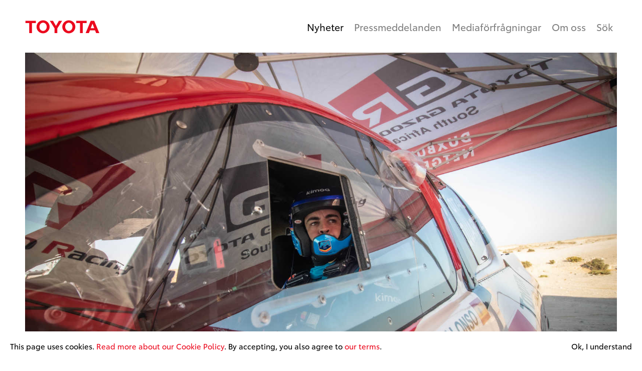

--- FILE ---
content_type: text/html; charset=UTF-8
request_url: https://sverige.toyota/nyheter/pressreleaser/fernando-alonso-haller-ett-oga-pa-dakar-med-toyota-gazoo-racing
body_size: 11183
content:
<!doctype html>
<html class="no-js" lang="sv-SE">
	<head>
	  <title>Fernando Alonso håller ett öga på Dakar med TOYOTA GAZOO Racing &mdash; Toyota</title>
	  <meta charset="UTF-8">
	  <meta name="viewport" content="width=device-width, initial-scale=1.0, minimum-scale=1.0, maximum-scale=1.0, user-scalable=no">
								<meta name='robots' content='index, follow, max-image-preview:large, max-snippet:-1, max-video-preview:-1' />

	
	<link rel="canonical" href="https://sverige.toyota/nyheter/pressreleaser/fernando-alonso-haller-ett-oga-pa-dakar-med-toyota-gazoo-racing" />
	<meta property="og:locale" content="sv_SE" />
	<meta property="og:type" content="article" />
	<meta property="og:title" content="Fernando Alonso håller ett öga på Dakar med TOYOTA GAZOO Racing" />
	<meta property="og:description" content="Efter en framgångsrik säsong med FIA World Endurance Championship samarbetar Fernando Alonso och TOYOTA GAZOO Racing igen för en rad tester i Toyota Hilux under kommande månader – med bilen som förväntas att tävla i kommande Dakar-rallyt." />
	<meta property="og:url" content="https://sverige.toyota/nyheter/pressreleaser/fernando-alonso-haller-ett-oga-pa-dakar-med-toyota-gazoo-racing" />
	<meta property="og:site_name" content="Toyota" />
	<meta property="article:modified_time" content="2020-06-30T07:45:10+00:00" />
	<meta property="og:image" content="https://sverige.toyota/app/uploads/41882c7a-dcf0-4857-9ebc-8824011881d8-scaled.jpg" />
	<meta property="og:image:width" content="3200" />
	<meta property="og:image:height" content="2133" />
	<meta property="og:image:type" content="image/jpeg" />
	<meta name="twitter:card" content="summary_large_image" />
	<script type="application/ld+json" class="yoast-schema-graph">{"@context":"https://schema.org","@graph":[{"@type":"WebPage","@id":"https://sverige.toyota/nyheter/pressreleaser/fernando-alonso-haller-ett-oga-pa-dakar-med-toyota-gazoo-racing","url":"https://sverige.toyota/nyheter/pressreleaser/fernando-alonso-haller-ett-oga-pa-dakar-med-toyota-gazoo-racing","name":"Fernando Alonso håller ett öga på Dakar med TOYOTA GAZOO Racing &mdash; Toyota","isPartOf":{"@id":"https://sverige.toyota/#website"},"primaryImageOfPage":{"@id":"https://sverige.toyota/nyheter/pressreleaser/fernando-alonso-haller-ett-oga-pa-dakar-med-toyota-gazoo-racing#primaryimage"},"image":{"@id":"https://sverige.toyota/nyheter/pressreleaser/fernando-alonso-haller-ett-oga-pa-dakar-med-toyota-gazoo-racing#primaryimage"},"thumbnailUrl":"https://sverige.toyota/app/uploads/41882c7a-dcf0-4857-9ebc-8824011881d8-scaled.jpg","datePublished":"2019-08-20T09:52:32+00:00","dateModified":"2020-06-30T07:45:10+00:00","breadcrumb":{"@id":"https://sverige.toyota/nyheter/pressreleaser/fernando-alonso-haller-ett-oga-pa-dakar-med-toyota-gazoo-racing#breadcrumb"},"inLanguage":"sv-SE","potentialAction":[{"@type":"ReadAction","target":["https://sverige.toyota/nyheter/pressreleaser/fernando-alonso-haller-ett-oga-pa-dakar-med-toyota-gazoo-racing"]}]},{"@type":"ImageObject","inLanguage":"sv-SE","@id":"https://sverige.toyota/nyheter/pressreleaser/fernando-alonso-haller-ett-oga-pa-dakar-med-toyota-gazoo-racing#primaryimage","url":"https://sverige.toyota/app/uploads/41882c7a-dcf0-4857-9ebc-8824011881d8-scaled.jpg","contentUrl":"https://sverige.toyota/app/uploads/41882c7a-dcf0-4857-9ebc-8824011881d8-scaled.jpg","width":3200,"height":2133},{"@type":"BreadcrumbList","@id":"https://sverige.toyota/nyheter/pressreleaser/fernando-alonso-haller-ett-oga-pa-dakar-med-toyota-gazoo-racing#breadcrumb","itemListElement":[{"@type":"ListItem","position":1,"name":"Home","item":"https://sverige.toyota/"},{"@type":"ListItem","position":2,"name":"Pressreleaser","item":"https://sverige.toyota/nyheter/pressreleaser"},{"@type":"ListItem","position":3,"name":"Fernando Alonso håller ett öga på Dakar med TOYOTA GAZOO Racing"}]},{"@type":"WebSite","@id":"https://sverige.toyota/#website","url":"https://sverige.toyota/","name":"Toyota","description":"Toyota Sverige nyhetsportal","publisher":{"@id":"https://sverige.toyota/#organization"},"potentialAction":[{"@type":"SearchAction","target":{"@type":"EntryPoint","urlTemplate":"https://sverige.toyota/?s={search_term_string}"},"query-input":"required name=search_term_string"}],"inLanguage":"sv-SE"},{"@type":"Organization","@id":"https://sverige.toyota/#organization","name":"Toyota","url":"https://sverige.toyota/","logo":{"@type":"ImageObject","inLanguage":"sv-SE","@id":"https://sverige.toyota/#/schema/logo/image/","url":"https://sverige.toyota/app/uploads/icon-512x512-2.png","contentUrl":"https://sverige.toyota/app/uploads/icon-512x512-2.png","width":512,"height":512,"caption":"Toyota"},"image":{"@id":"https://sverige.toyota/#/schema/logo/image/"}}]}</script>
	



			  <link rel="shortcut icon" href="https://sverige.toyota/app/themes/toyota/assets/images/favicon.ico">
	  <link rel="apple-touch-icon" href="https://sverige.toyota/app/themes/toyota/assets/images/icon-180x180.png">
		<link rel="manifest" href="https://sverige.toyota/app/themes/toyota/assets/config/site.webmanifest">
		<link rel="profile" href="http://microformats.org/profile/hcard">
	  <link rel="stylesheet" href="https://sverige.toyota/app/themes/toyota/assets/index.css?1769054069">
		<script>
    document.documentElement.removeAttribute('class');
		if (!('ontouchstart' in document.documentElement || navigator.maxTouchPoints > 0 || navigator.msMaxTouchPoints > 0)) {
			document.documentElement.setAttribute('class', 'no-touch');
		}
		</script>
	</head>
	<body class="App App--slim" data-controller="app loader" data-endpoint="/wp/wp-admin/admin-ajax.php">
		<div class="App-viewport"></div>
		<header class="Header" data-controller="header" data-search="true">
  <div class="Header-bar">
    <div class="Container Container--withIndent">
      <a class="Header-logo" href="/">
        <div class="Logo">
      <span class="Icon Icon--toyota">
  <svg>
    <use xlink:href="https://sverige.toyota/app/themes/toyota/assets/images/sprite.svg#toyota"></use>
  </svg>
</span>
  </div>
      </a>
              <nav class="Header-nav" data-selector="js-nav">
          	<ul class="Menu Menu--primary">
					<li class="Menu-item">
				<a class="Link is-active" href="https://sverige.toyota/nyheter">Nyheter</a>
			</li>
					<li class="Menu-item">
				<a class="Link" href="https://sverige.toyota/pressmeddelanden">Pressmeddelanden</a>
			</li>
					<li class="Menu-item">
				<a class="Link" href="https://sverige.toyota/press-media">Mediaförfrågningar</a>
			</li>
					<li class="Menu-item">
				<a class="Link" href="https://sverige.toyota/om-oss">Om oss</a>
			</li>
					<li class="Menu-item">
				<a class="Link" href="/sok">Sök</a>
			</li>
			</ul>
        </nav>
        <nav class="Header-toggle">
          <button type="button" class="Burger Burger--elastic" data-controller="burger">
  <span class="Burger-box">
    <span class="Burger-inner">
      <span class="Burger-innerBefore"></span>
      <span class="Burger-innerAfter"></span>
    </span>
  </span>
</button>
        </nav>
          </div>
  </div>
      <div class="Header-search">
      <div class="Header-searchDimmer" data-selector="js-dimmer"></div>
      <div class="Header-searchBar">
        <div class="Header-searchBlock" data-selector="js-search">
                      <div class="Block Block--search Block--content">
              <div class="Search" data-controller="search">
  <div class="Grid">
    <div class="u-sizeFull">
      <form action="/" method="get">
                <div class="Type Type--slim">
          <input type="text" name="s" value="" placeholder="Search" autocomplete="off" class="Search-input Type-h1" data-selector="js-input"/>
        </div>
      </form>
    </div>
    <div class="u-sizeFull u-marginTopMd">
      <div class="Grid Grid--withGutter">
        <div class="Scrollable" data-controller="scrollable" data-count="95" data-offset="0">
          <div class="Scrollable-area" data-selector="js-area">
            <div class="Search-scrollList Scrollable-list" data-lines="" data-selector="js-content">
                <span class="Tag is-active">
    Allt
  </span>
                      <a href="/?s=&filter=toyota" class="Tag" data-key="toyota" data-count="585">
    Toyota
  </a>
        <a href="/?s=&filter=lexus" class="Tag" data-key="lexus" data-count="300">
    Lexus
  </a>
        <a href="/?s=&filter=toyota-mirai" class="Tag" data-key="toyota-mirai" data-count="70">
    Toyota Mirai
  </a>
        <a href="/?s=&filter=toyota-corolla" class="Tag" data-key="toyota-corolla" data-count="70">
    Toyota Corolla
  </a>
        <a href="/?s=&filter=lexus-ux" class="Tag" data-key="lexus-ux" data-count="63">
    Lexus UX
  </a>
        <a href="/?s=&filter=toyota-yaris" class="Tag" data-key="toyota-yaris" data-count="56">
    Toyota Yaris
  </a>
        <a href="/?s=&filter=toyota-rav4" class="Tag" data-key="toyota-rav4" data-count="54">
    Toyota RAV4
  </a>
        <a href="/?s=&filter=toyota-hilux" class="Tag" data-key="toyota-hilux" data-count="54">
    Toyota Hilux
  </a>
        <a href="/?s=&filter=toyota-gr-yaris" class="Tag" data-key="toyota-gr-yaris" data-count="47">
    Toyota GR Yaris
  </a>
        <a href="/?s=&filter=lexus-lc" class="Tag" data-key="lexus-lc" data-count="46">
    Lexus LC
  </a>
        <a href="/?s=&filter=toyota-land-cruiser" class="Tag" data-key="toyota-land-cruiser" data-count="42">
    Toyota Land Cruiser
  </a>
        <a href="/?s=&filter=lexus-es" class="Tag" data-key="lexus-es" data-count="35">
    Lexus ES
  </a>
        <a href="/?s=&filter=toyota-gazoo-racing" class="Tag" data-key="toyota-gazoo-racing" data-count="30">
    TOYOTA GAZOO Racing
  </a>
        <a href="/?s=&filter=lexus-ls" class="Tag" data-key="lexus-ls" data-count="29">
    Lexus LS
  </a>
        <a href="/?s=&filter=toyota-gr-supra" class="Tag" data-key="toyota-gr-supra" data-count="29">
    Toyota GR Supra
  </a>
        <a href="/?s=&filter=kinto-share" class="Tag" data-key="kinto-share" data-count="24">
    KINTO Share
  </a>
        <a href="/?s=&filter=toyota-c-hr" class="Tag" data-key="toyota-c-hr" data-count="23">
    Toyota C-HR
  </a>
        <a href="/?s=&filter=toyota-proace-city" class="Tag" data-key="toyota-proace-city" data-count="22">
    Toyota PROACE CITY
  </a>
        <a href="/?s=&filter=bransleceller" class="Tag" data-key="bransleceller" data-count="22">
    bränsleceller
  </a>
        <a href="/?s=&filter=toyota-proace-city-verso" class="Tag" data-key="toyota-proace-city-verso" data-count="19">
    Toyota PROACE CITY Verso
  </a>
        <a href="/?s=&filter=toyota-yaris-cross" class="Tag" data-key="toyota-yaris-cross" data-count="19">
    Toyota Yaris Cross
  </a>
        <a href="/?s=&filter=toyota-motor-corporation" class="Tag" data-key="toyota-motor-corporation" data-count="18">
    TOYOTA Motor Corporation
  </a>
        <a href="/?s=&filter=vatgas" class="Tag" data-key="vatgas" data-count="18">
    vätgas
  </a>
        <a href="/?s=&filter=toyota-aygo" class="Tag" data-key="toyota-aygo" data-count="17">
    Toyota Aygo
  </a>
        <a href="/?s=&filter=woven-city" class="Tag" data-key="woven-city" data-count="17">
    Woven City
  </a>
        <a href="/?s=&filter=kinto" class="Tag" data-key="kinto" data-count="16">
    KINTO
  </a>
        <a href="/?s=&filter=toyota-camry" class="Tag" data-key="toyota-camry" data-count="16">
    Toyota Camry
  </a>
        <a href="/?s=&filter=lexus-design-award" class="Tag" data-key="lexus-design-award" data-count="10">
    Lexus Design Award
  </a>
        <a href="/?s=&filter=toyota-motor-europe" class="Tag" data-key="toyota-motor-europe" data-count="8">
    Toyota Motor Europe
  </a>
        <a href="/?s=&filter=lexus-nx" class="Tag" data-key="lexus-nx" data-count="6">
    Lexus NX
  </a>
        <a href="/?s=&filter=toyota-bz4x" class="Tag" data-key="toyota-bz4x" data-count="6">
    Toyota bZ4X
  </a>
        <a href="/?s=&filter=mobility-for-all" class="Tag" data-key="mobility-for-all" data-count="6">
    Mobility for All
  </a>
        <a href="/?s=&filter=lexus-rx" class="Tag" data-key="lexus-rx" data-count="5">
    Lexus RX
  </a>
        <a href="/?s=&filter=toyota-bz" class="Tag" data-key="toyota-bz" data-count="5">
    Toyota bZ
  </a>
        <a href="/?s=&filter=wrc" class="Tag" data-key="wrc" data-count="5">
    WRC
  </a>
        <a href="/?s=&filter=pressinformation" class="Tag" data-key="pressinformation" data-count="5">
    Pressinformation
  </a>
        <a href="/?s=&filter=tokyo-2020" class="Tag" data-key="tokyo-2020" data-count="4">
    Tokyo 2020
  </a>
        <a href="/?s=&filter=lexus-rz" class="Tag" data-key="lexus-rz" data-count="4">
    Lexus RZ
  </a>
        <a href="/?s=&filter=toyota-corolla-cross" class="Tag" data-key="toyota-corolla-cross" data-count="3">
    Toyota Corolla Cross
  </a>
        <a href="/?s=&filter=le-mans" class="Tag" data-key="le-mans" data-count="3">
    Le Mans
  </a>
        <a href="/?s=&filter=hino" class="Tag" data-key="hino" data-count="3">
    HINO
  </a>
        <a href="/?s=&filter=lexus-ly-650" class="Tag" data-key="lexus-ly-650" data-count="3">
    Lexus LY 650
  </a>
        <a href="/?s=&filter=tokyo-motor-show" class="Tag" data-key="tokyo-motor-show" data-count="3">
    Tokyo Motor Show
  </a>
        <a href="/?s=&filter=milan-design-week" class="Tag" data-key="milan-design-week" data-count="3">
    Milan Design Week
  </a>
        <a href="/?s=&filter=tri-ad" class="Tag" data-key="tri-ad" data-count="3">
    TRI-AD
  </a>
        <a href="/?s=&filter=woven-holdings" class="Tag" data-key="woven-holdings" data-count="3">
    Woven Holdings
  </a>
        <a href="/?s=&filter=woven-planet" class="Tag" data-key="woven-planet" data-count="3">
    Woven Planet
  </a>
        <a href="/?s=&filter=sveriges-olympiska-kommitte" class="Tag" data-key="sveriges-olympiska-kommitte" data-count="2">
    Sveriges Olympiska Kommitté
  </a>
        <a href="/?s=&filter=woven-capital" class="Tag" data-key="woven-capital" data-count="2">
    Woven Capital
  </a>
        <a href="/?s=&filter=takumi-living" class="Tag" data-key="takumi-living" data-count="2">
    Takumi Living
  </a>
        <a href="/?s=&filter=jaxa" class="Tag" data-key="jaxa" data-count="2">
    JAXA
  </a>
        <a href="/?s=&filter=venice-international-film-festival" class="Tag" data-key="venice-international-film-festival" data-count="2">
    Venice International Film Festival
  </a>
        <a href="/?s=&filter=los-angeles-auto-show" class="Tag" data-key="los-angeles-auto-show" data-count="2">
    Los Angeles Auto Show
  </a>
        <a href="/?s=&filter=caetanobus" class="Tag" data-key="caetanobus" data-count="2">
    Caetanobus
  </a>
        <a href="/?s=&filter=toyota-mobility-foundation" class="Tag" data-key="toyota-mobility-foundation" data-count="2">
    Toyota Mobility Foundation
  </a>
        <a href="/?s=&filter=beyond-zero" class="Tag" data-key="beyond-zero" data-count="2">
    beyond zero
  </a>
        <a href="/?s=&filter=start-your-impossible" class="Tag" data-key="start-your-impossible" data-count="2">
    Start Your Impossible
  </a>
        <a href="/?s=&filter=toyota-aygo-x" class="Tag" data-key="toyota-aygo-x" data-count="2">
    Toyota Aygo X
  </a>
        <a href="/?s=&filter=woven-alpha" class="Tag" data-key="woven-alpha" data-count="2">
    Woven Alpha
  </a>
        <a href="/?s=&filter=toyota-proace" class="Tag" data-key="toyota-proace" data-count="2">
    Toyota PROACE
  </a>
        <a href="/?s=&filter=energy-observer" class="Tag" data-key="energy-observer" data-count="2">
    Energy Observer
  </a>
        <a href="/?s=&filter=ichiban" class="Tag" data-key="ichiban" data-count="2">
    Ichiban
  </a>
        <a href="/?s=&filter=goodwood-festival-of-speed" class="Tag" data-key="goodwood-festival-of-speed" data-count="1">
    Goodwood Festival of Speed
  </a>
        <a href="/?s=&filter=fuel-cell" class="Tag" data-key="fuel-cell" data-count="1">
    Fuel cell
  </a>
        <a href="/?s=&filter=tme" class="Tag" data-key="tme" data-count="1">
    TME
  </a>
        <a href="/?s=&filter=toyota-prius" class="Tag" data-key="toyota-prius" data-count="1">
    Toyota Prius
  </a>
        <a href="/?s=&filter=new-horizons" class="Tag" data-key="new-horizons" data-count="1">
    New Horizons
  </a>
        <a href="/?s=&filter=sveriges-paralympiska-kommitte" class="Tag" data-key="sveriges-paralympiska-kommitte" data-count="1">
    Sveriges Paralympiska Kommitté
  </a>
        <a href="/?s=&filter=toyota-research-institute" class="Tag" data-key="toyota-research-institute" data-count="1">
    Toyota Research Institute
  </a>
        <a href="/?s=&filter=toyota-lq" class="Tag" data-key="toyota-lq" data-count="1">
    Toyota LQ
  </a>
        <a href="/?s=&filter=toyota-ai-ventures" class="Tag" data-key="toyota-ai-ventures" data-count="1">
    Toyota AI Ventures
  </a>
        <a href="/?s=&filter=lexus-lbx" class="Tag" data-key="lexus-lbx" data-count="1">
    Lexus LBX
  </a>
        <a href="/?s=&filter=toyota-enviromental-challenge" class="Tag" data-key="toyota-enviromental-challenge" data-count="1">
    Toyota Enviromental Challenge
  </a>
        <a href="/?s=&filter=toyota-professional" class="Tag" data-key="toyota-professional" data-count="1">
    Toyota Professional
  </a>
        <a href="/?s=&filter=advanced-drive" class="Tag" data-key="advanced-drive" data-count="1">
    Advanced Drive
  </a>
        <a href="/?s=&filter=smartcityx" class="Tag" data-key="smartcityx" data-count="1">
    SmartCityX
  </a>
        <a href="/?s=&filter=gr-heritage-parts" class="Tag" data-key="gr-heritage-parts" data-count="1">
    GR Heritage Parts
  </a>
        <a href="/?s=&filter=lexus-electrified" class="Tag" data-key="lexus-electrified" data-count="1">
    Lexus Electrified
  </a>
        <a href="/?s=&filter=akio-toyoda" class="Tag" data-key="akio-toyoda" data-count="1">
    Akio Toyoda
  </a>
        <a href="/?s=&filter=toyota-gr-86" class="Tag" data-key="toyota-gr-86" data-count="1">
    Toyota GR 86
  </a>
        <a href="/?s=&filter=kinto-flex" class="Tag" data-key="kinto-flex" data-count="1">
    KINTO Flex
  </a>
        <a href="/?s=&filter=davis-cup" class="Tag" data-key="davis-cup" data-count="1">
    Davis Cup
  </a>
        <a href="/?s=&filter=lexus-rov" class="Tag" data-key="lexus-rov" data-count="1">
    Lexus ROV
  </a>
        <a href="/?s=&filter=gr-sport" class="Tag" data-key="gr-sport" data-count="1">
    GR SPORT
  </a>
        <a href="/?s=&filter=vatgasmotor" class="Tag" data-key="vatgasmotor" data-count="1">
    vätgasmotor
  </a>
        <a href="/?s=&filter=woven-core" class="Tag" data-key="woven-core" data-count="1">
    Woven Core
  </a>
        <a href="/?s=&filter=lunar-cruiser" class="Tag" data-key="lunar-cruiser" data-count="1">
    Lunar Cruiser
  </a>
        <a href="/?s=&filter=lexus-lfa" class="Tag" data-key="lexus-lfa" data-count="1">
    Lexus LFA
  </a>
        <a href="/?s=&filter=e-palette" class="Tag" data-key="e-palette" data-count="1">
    e-Palette
  </a>
        <a href="/?s=&filter=toyota-rav4-gr-sport" class="Tag" data-key="toyota-rav4-gr-sport" data-count="1">
    Toyota RAV4 GR SPORT
  </a>
        <a href="/?s=&filter=toyota-ch-r" class="Tag" data-key="toyota-ch-r" data-count="1">
    Toyota CH-R
  </a>
        <a href="/?s=&filter=bev" class="Tag" data-key="bev" data-count="1">
    BEV
  </a>
        <a href="/?s=&filter=lexus-creates" class="Tag" data-key="lexus-creates" data-count="1">
    Lexus Creates
  </a>
        <a href="/?s=&filter=gr-super-sport" class="Tag" data-key="gr-super-sport" data-count="1">
    GR Super Sport
  </a>
        <a href="/?s=&filter=paris-2024" class="Tag" data-key="paris-2024" data-count="1">
    Paris 2024
  </a>
              </div>
          </div>
          <div class="Scrollable-controls Scrollable-controls--outer" data-selector="js-controls">
              <button class="Arrow Arrow--animatable Arrow--reverse" data-controller="arrow">
    <span class="Arrow-icon">
    <span class="Icon Icon--arrow">
  <svg>
    <use xlink:href="https://sverige.toyota/app/themes/toyota/assets/images/sprite.svg#arrow"></use>
  </svg>
</span>
  </span>
</button>
              <button class="Arrow Arrow--animatable" data-controller="arrow">
    <span class="Arrow-icon">
    <span class="Icon Icon--arrow">
  <svg>
    <use xlink:href="https://sverige.toyota/app/themes/toyota/assets/images/sprite.svg#arrow"></use>
  </svg>
</span>
  </span>
</button>
          </div>
        </div>
              </div>
    </div>
  </div>
  </div>
            </div>
                  </div>
      </div>
    </div>
  </header>
		<main class="App-main">
				<article>
      <section class="Block Block--gallery Block--content" data-index="1">
                <div class="Gallery" data-controller="gallery">
  <div class="Gallery-content">
                          <div class="Image" data-download="https://sverige.toyota/download/4615">
          <img src="https://sverige.toyota/app/uploads/41882c7a-dcf0-4857-9ebc-8824011881d8-10x7.jpg" width="1600" height="1067" class="Image-content" data-normal="https://sverige.toyota/app/uploads/41882c7a-dcf0-4857-9ebc-8824011881d8-1600x1067.jpg" data-srcset="https://sverige.toyota/app/uploads/41882c7a-dcf0-4857-9ebc-8824011881d8-3200x2133.jpg 3200w, https://sverige.toyota/app/uploads/41882c7a-dcf0-4857-9ebc-8824011881d8-150x100.jpg 150w, https://sverige.toyota/app/uploads/41882c7a-dcf0-4857-9ebc-8824011881d8-800x533.jpg 800w, https://sverige.toyota/app/uploads/41882c7a-dcf0-4857-9ebc-8824011881d8-1600x1067.jpg 1600w, https://sverige.toyota/app/uploads/41882c7a-dcf0-4857-9ebc-8824011881d8-10x7.jpg 10w, https://sverige.toyota/app/uploads/41882c7a-dcf0-4857-9ebc-8824011881d8-400x267.jpg 400w" sizes="(max-width: 3200px) 100vw, 3200px" data-modal="https://sverige.toyota/app/uploads/41882c7a-dcf0-4857-9ebc-8824011881d8-3200x2133.jpg 3200w, https://sverige.toyota/app/uploads/41882c7a-dcf0-4857-9ebc-8824011881d8-150x100.jpg 150w, https://sverige.toyota/app/uploads/41882c7a-dcf0-4857-9ebc-8824011881d8-800x533.jpg 800w, https://sverige.toyota/app/uploads/41882c7a-dcf0-4857-9ebc-8824011881d8-1600x1067.jpg 1600w, https://sverige.toyota/app/uploads/41882c7a-dcf0-4857-9ebc-8824011881d8-10x7.jpg 10w, https://sverige.toyota/app/uploads/41882c7a-dcf0-4857-9ebc-8824011881d8-400x267.jpg 400w">
      <noscript>
        <img src="https://sverige.toyota/app/uploads/41882c7a-dcf0-4857-9ebc-8824011881d8-1600x1067.jpg" srcset="https://sverige.toyota/app/uploads/41882c7a-dcf0-4857-9ebc-8824011881d8-1600x1067.jpg 1600w, https://sverige.toyota/app/uploads/41882c7a-dcf0-4857-9ebc-8824011881d8-150x100.jpg 150w, https://sverige.toyota/app/uploads/41882c7a-dcf0-4857-9ebc-8824011881d8-800x533.jpg 800w, https://sverige.toyota/app/uploads/41882c7a-dcf0-4857-9ebc-8824011881d8-10x7.jpg 10w, https://sverige.toyota/app/uploads/41882c7a-dcf0-4857-9ebc-8824011881d8-400x267.jpg 400w" sizes="(max-width: 1600px) 100vw, 1600px" width="1600" height="1067" class="Image-content">
      </noscript>
          </div>
                          <div class="Image" data-download="https://sverige.toyota/download/4616">
          <img src="https://sverige.toyota/app/uploads/78914a17-5088-4368-8546-047e757d56bc-10x7.jpg" width="1600" height="1067" class="Image-content" data-normal="https://sverige.toyota/app/uploads/78914a17-5088-4368-8546-047e757d56bc-1600x1067.jpg" data-srcset="https://sverige.toyota/app/uploads/78914a17-5088-4368-8546-047e757d56bc-3200x2133.jpg 3200w, https://sverige.toyota/app/uploads/78914a17-5088-4368-8546-047e757d56bc-150x100.jpg 150w, https://sverige.toyota/app/uploads/78914a17-5088-4368-8546-047e757d56bc-800x533.jpg 800w, https://sverige.toyota/app/uploads/78914a17-5088-4368-8546-047e757d56bc-1600x1067.jpg 1600w, https://sverige.toyota/app/uploads/78914a17-5088-4368-8546-047e757d56bc-10x7.jpg 10w, https://sverige.toyota/app/uploads/78914a17-5088-4368-8546-047e757d56bc-400x267.jpg 400w" sizes="(max-width: 3200px) 100vw, 3200px" data-modal="https://sverige.toyota/app/uploads/78914a17-5088-4368-8546-047e757d56bc-3200x2133.jpg 3200w, https://sverige.toyota/app/uploads/78914a17-5088-4368-8546-047e757d56bc-150x100.jpg 150w, https://sverige.toyota/app/uploads/78914a17-5088-4368-8546-047e757d56bc-800x533.jpg 800w, https://sverige.toyota/app/uploads/78914a17-5088-4368-8546-047e757d56bc-1600x1067.jpg 1600w, https://sverige.toyota/app/uploads/78914a17-5088-4368-8546-047e757d56bc-10x7.jpg 10w, https://sverige.toyota/app/uploads/78914a17-5088-4368-8546-047e757d56bc-400x267.jpg 400w">
      <noscript>
        <img src="https://sverige.toyota/app/uploads/78914a17-5088-4368-8546-047e757d56bc-1600x1067.jpg" srcset="https://sverige.toyota/app/uploads/78914a17-5088-4368-8546-047e757d56bc-1600x1067.jpg 1600w, https://sverige.toyota/app/uploads/78914a17-5088-4368-8546-047e757d56bc-150x100.jpg 150w, https://sverige.toyota/app/uploads/78914a17-5088-4368-8546-047e757d56bc-800x533.jpg 800w, https://sverige.toyota/app/uploads/78914a17-5088-4368-8546-047e757d56bc-10x7.jpg 10w, https://sverige.toyota/app/uploads/78914a17-5088-4368-8546-047e757d56bc-400x267.jpg 400w" sizes="(max-width: 1600px) 100vw, 1600px" width="1600" height="1067" class="Image-content">
      </noscript>
          </div>
                          <div class="Image" data-download="https://sverige.toyota/download/4617">
          <img src="https://sverige.toyota/app/uploads/5610d8ba-36ff-42a8-950e-90b133daf979-10x7.jpg" width="1600" height="1067" class="Image-content" data-normal="https://sverige.toyota/app/uploads/5610d8ba-36ff-42a8-950e-90b133daf979-1600x1067.jpg" data-srcset="https://sverige.toyota/app/uploads/5610d8ba-36ff-42a8-950e-90b133daf979.jpg 2922w, https://sverige.toyota/app/uploads/5610d8ba-36ff-42a8-950e-90b133daf979-150x100.jpg 150w, https://sverige.toyota/app/uploads/5610d8ba-36ff-42a8-950e-90b133daf979-800x533.jpg 800w, https://sverige.toyota/app/uploads/5610d8ba-36ff-42a8-950e-90b133daf979-1600x1067.jpg 1600w, https://sverige.toyota/app/uploads/5610d8ba-36ff-42a8-950e-90b133daf979-10x7.jpg 10w, https://sverige.toyota/app/uploads/5610d8ba-36ff-42a8-950e-90b133daf979-400x267.jpg 400w" sizes="(max-width: 2922px) 100vw, 2922px" data-modal="https://sverige.toyota/app/uploads/5610d8ba-36ff-42a8-950e-90b133daf979.jpg 2922w, https://sverige.toyota/app/uploads/5610d8ba-36ff-42a8-950e-90b133daf979-150x100.jpg 150w, https://sverige.toyota/app/uploads/5610d8ba-36ff-42a8-950e-90b133daf979-800x533.jpg 800w, https://sverige.toyota/app/uploads/5610d8ba-36ff-42a8-950e-90b133daf979-1600x1067.jpg 1600w, https://sverige.toyota/app/uploads/5610d8ba-36ff-42a8-950e-90b133daf979-10x7.jpg 10w, https://sverige.toyota/app/uploads/5610d8ba-36ff-42a8-950e-90b133daf979-400x267.jpg 400w">
      <noscript>
        <img src="https://sverige.toyota/app/uploads/5610d8ba-36ff-42a8-950e-90b133daf979-1600x1067.jpg" srcset="https://sverige.toyota/app/uploads/5610d8ba-36ff-42a8-950e-90b133daf979-1600x1067.jpg 1600w, https://sverige.toyota/app/uploads/5610d8ba-36ff-42a8-950e-90b133daf979-150x100.jpg 150w, https://sverige.toyota/app/uploads/5610d8ba-36ff-42a8-950e-90b133daf979-800x533.jpg 800w, https://sverige.toyota/app/uploads/5610d8ba-36ff-42a8-950e-90b133daf979-10x7.jpg 10w, https://sverige.toyota/app/uploads/5610d8ba-36ff-42a8-950e-90b133daf979-400x267.jpg 400w" sizes="(max-width: 1600px) 100vw, 1600px" width="1600" height="1067" class="Image-content">
      </noscript>
          </div>
                          <div class="Image" data-download="https://sverige.toyota/download/4618">
          <img src="https://sverige.toyota/app/uploads/0e85afd0-9a76-457b-9755-f3eaa93c0c4f-10x6.jpg" width="1600" height="980" class="Image-content" data-normal="https://sverige.toyota/app/uploads/0e85afd0-9a76-457b-9755-f3eaa93c0c4f-1600x980.jpg" data-srcset="https://sverige.toyota/app/uploads/0e85afd0-9a76-457b-9755-f3eaa93c0c4f-3200x1960.jpg 3200w, https://sverige.toyota/app/uploads/0e85afd0-9a76-457b-9755-f3eaa93c0c4f-150x92.jpg 150w, https://sverige.toyota/app/uploads/0e85afd0-9a76-457b-9755-f3eaa93c0c4f-800x490.jpg 800w, https://sverige.toyota/app/uploads/0e85afd0-9a76-457b-9755-f3eaa93c0c4f-1600x980.jpg 1600w, https://sverige.toyota/app/uploads/0e85afd0-9a76-457b-9755-f3eaa93c0c4f-10x6.jpg 10w, https://sverige.toyota/app/uploads/0e85afd0-9a76-457b-9755-f3eaa93c0c4f-400x245.jpg 400w" sizes="(max-width: 3200px) 100vw, 3200px" data-modal="https://sverige.toyota/app/uploads/0e85afd0-9a76-457b-9755-f3eaa93c0c4f-3200x1960.jpg 3200w, https://sverige.toyota/app/uploads/0e85afd0-9a76-457b-9755-f3eaa93c0c4f-150x92.jpg 150w, https://sverige.toyota/app/uploads/0e85afd0-9a76-457b-9755-f3eaa93c0c4f-800x490.jpg 800w, https://sverige.toyota/app/uploads/0e85afd0-9a76-457b-9755-f3eaa93c0c4f-1600x980.jpg 1600w, https://sverige.toyota/app/uploads/0e85afd0-9a76-457b-9755-f3eaa93c0c4f-10x6.jpg 10w, https://sverige.toyota/app/uploads/0e85afd0-9a76-457b-9755-f3eaa93c0c4f-400x245.jpg 400w">
      <noscript>
        <img src="https://sverige.toyota/app/uploads/0e85afd0-9a76-457b-9755-f3eaa93c0c4f-1600x980.jpg" srcset="https://sverige.toyota/app/uploads/0e85afd0-9a76-457b-9755-f3eaa93c0c4f-1600x980.jpg 1600w, https://sverige.toyota/app/uploads/0e85afd0-9a76-457b-9755-f3eaa93c0c4f-150x92.jpg 150w, https://sverige.toyota/app/uploads/0e85afd0-9a76-457b-9755-f3eaa93c0c4f-800x490.jpg 800w, https://sverige.toyota/app/uploads/0e85afd0-9a76-457b-9755-f3eaa93c0c4f-10x6.jpg 10w, https://sverige.toyota/app/uploads/0e85afd0-9a76-457b-9755-f3eaa93c0c4f-400x245.jpg 400w" sizes="(max-width: 1600px) 100vw, 1600px" width="1600" height="980" class="Image-content">
      </noscript>
          </div>
                          <div class="Image" data-download="https://sverige.toyota/download/4619">
          <img src="https://sverige.toyota/app/uploads/2935652b-6e24-4437-9b72-3a216091faa1-10x8.jpg" width="1600" height="1200" class="Image-content" data-normal="https://sverige.toyota/app/uploads/2935652b-6e24-4437-9b72-3a216091faa1-1600x1200.jpg" data-srcset="https://sverige.toyota/app/uploads/2935652b-6e24-4437-9b72-3a216091faa1-3200x2400.jpg 3200w, https://sverige.toyota/app/uploads/2935652b-6e24-4437-9b72-3a216091faa1-150x113.jpg 150w, https://sverige.toyota/app/uploads/2935652b-6e24-4437-9b72-3a216091faa1-800x600.jpg 800w, https://sverige.toyota/app/uploads/2935652b-6e24-4437-9b72-3a216091faa1-1600x1200.jpg 1600w, https://sverige.toyota/app/uploads/2935652b-6e24-4437-9b72-3a216091faa1-10x8.jpg 10w, https://sverige.toyota/app/uploads/2935652b-6e24-4437-9b72-3a216091faa1-400x300.jpg 400w" sizes="(max-width: 3200px) 100vw, 3200px" data-modal="https://sverige.toyota/app/uploads/2935652b-6e24-4437-9b72-3a216091faa1-3200x2400.jpg 3200w, https://sverige.toyota/app/uploads/2935652b-6e24-4437-9b72-3a216091faa1-150x113.jpg 150w, https://sverige.toyota/app/uploads/2935652b-6e24-4437-9b72-3a216091faa1-800x600.jpg 800w, https://sverige.toyota/app/uploads/2935652b-6e24-4437-9b72-3a216091faa1-1600x1200.jpg 1600w, https://sverige.toyota/app/uploads/2935652b-6e24-4437-9b72-3a216091faa1-10x8.jpg 10w, https://sverige.toyota/app/uploads/2935652b-6e24-4437-9b72-3a216091faa1-400x300.jpg 400w">
      <noscript>
        <img src="https://sverige.toyota/app/uploads/2935652b-6e24-4437-9b72-3a216091faa1-1600x1200.jpg" srcset="https://sverige.toyota/app/uploads/2935652b-6e24-4437-9b72-3a216091faa1-1600x1200.jpg 1600w, https://sverige.toyota/app/uploads/2935652b-6e24-4437-9b72-3a216091faa1-150x113.jpg 150w, https://sverige.toyota/app/uploads/2935652b-6e24-4437-9b72-3a216091faa1-800x600.jpg 800w, https://sverige.toyota/app/uploads/2935652b-6e24-4437-9b72-3a216091faa1-10x8.jpg 10w, https://sverige.toyota/app/uploads/2935652b-6e24-4437-9b72-3a216091faa1-400x300.jpg 400w" sizes="(max-width: 1600px) 100vw, 1600px" width="1600" height="1200" class="Image-content">
      </noscript>
          </div>
                          <div class="Image" data-download="https://sverige.toyota/download/4620">
          <img src="https://sverige.toyota/app/uploads/f5d06380-2913-4d4c-a3fd-830e20840373-10x7.jpg" width="1600" height="1067" class="Image-content" data-normal="https://sverige.toyota/app/uploads/f5d06380-2913-4d4c-a3fd-830e20840373-1600x1067.jpg" data-srcset="https://sverige.toyota/app/uploads/f5d06380-2913-4d4c-a3fd-830e20840373.jpg 3000w, https://sverige.toyota/app/uploads/f5d06380-2913-4d4c-a3fd-830e20840373-150x100.jpg 150w, https://sverige.toyota/app/uploads/f5d06380-2913-4d4c-a3fd-830e20840373-800x533.jpg 800w, https://sverige.toyota/app/uploads/f5d06380-2913-4d4c-a3fd-830e20840373-1600x1067.jpg 1600w, https://sverige.toyota/app/uploads/f5d06380-2913-4d4c-a3fd-830e20840373-10x7.jpg 10w, https://sverige.toyota/app/uploads/f5d06380-2913-4d4c-a3fd-830e20840373-400x267.jpg 400w" sizes="(max-width: 3000px) 100vw, 3000px" data-modal="https://sverige.toyota/app/uploads/f5d06380-2913-4d4c-a3fd-830e20840373.jpg 3000w, https://sverige.toyota/app/uploads/f5d06380-2913-4d4c-a3fd-830e20840373-150x100.jpg 150w, https://sverige.toyota/app/uploads/f5d06380-2913-4d4c-a3fd-830e20840373-800x533.jpg 800w, https://sverige.toyota/app/uploads/f5d06380-2913-4d4c-a3fd-830e20840373-1600x1067.jpg 1600w, https://sverige.toyota/app/uploads/f5d06380-2913-4d4c-a3fd-830e20840373-10x7.jpg 10w, https://sverige.toyota/app/uploads/f5d06380-2913-4d4c-a3fd-830e20840373-400x267.jpg 400w">
      <noscript>
        <img src="https://sverige.toyota/app/uploads/f5d06380-2913-4d4c-a3fd-830e20840373-1600x1067.jpg" srcset="https://sverige.toyota/app/uploads/f5d06380-2913-4d4c-a3fd-830e20840373-1600x1067.jpg 1600w, https://sverige.toyota/app/uploads/f5d06380-2913-4d4c-a3fd-830e20840373-150x100.jpg 150w, https://sverige.toyota/app/uploads/f5d06380-2913-4d4c-a3fd-830e20840373-800x533.jpg 800w, https://sverige.toyota/app/uploads/f5d06380-2913-4d4c-a3fd-830e20840373-10x7.jpg 10w, https://sverige.toyota/app/uploads/f5d06380-2913-4d4c-a3fd-830e20840373-400x267.jpg 400w" sizes="(max-width: 1600px) 100vw, 1600px" width="1600" height="1067" class="Image-content">
      </noscript>
          </div>
                          <div class="Image" data-download="https://sverige.toyota/download/4621">
          <img src="https://sverige.toyota/app/uploads/3ce90739-a580-48fd-a3d0-776daf08eea9-10x7.jpg" width="1600" height="1067" class="Image-content" data-normal="https://sverige.toyota/app/uploads/3ce90739-a580-48fd-a3d0-776daf08eea9-1600x1067.jpg" data-srcset="https://sverige.toyota/app/uploads/3ce90739-a580-48fd-a3d0-776daf08eea9.jpg 3000w, https://sverige.toyota/app/uploads/3ce90739-a580-48fd-a3d0-776daf08eea9-150x100.jpg 150w, https://sverige.toyota/app/uploads/3ce90739-a580-48fd-a3d0-776daf08eea9-800x533.jpg 800w, https://sverige.toyota/app/uploads/3ce90739-a580-48fd-a3d0-776daf08eea9-1600x1067.jpg 1600w, https://sverige.toyota/app/uploads/3ce90739-a580-48fd-a3d0-776daf08eea9-10x7.jpg 10w, https://sverige.toyota/app/uploads/3ce90739-a580-48fd-a3d0-776daf08eea9-400x267.jpg 400w" sizes="(max-width: 3000px) 100vw, 3000px" data-modal="https://sverige.toyota/app/uploads/3ce90739-a580-48fd-a3d0-776daf08eea9.jpg 3000w, https://sverige.toyota/app/uploads/3ce90739-a580-48fd-a3d0-776daf08eea9-150x100.jpg 150w, https://sverige.toyota/app/uploads/3ce90739-a580-48fd-a3d0-776daf08eea9-800x533.jpg 800w, https://sverige.toyota/app/uploads/3ce90739-a580-48fd-a3d0-776daf08eea9-1600x1067.jpg 1600w, https://sverige.toyota/app/uploads/3ce90739-a580-48fd-a3d0-776daf08eea9-10x7.jpg 10w, https://sverige.toyota/app/uploads/3ce90739-a580-48fd-a3d0-776daf08eea9-400x267.jpg 400w">
      <noscript>
        <img src="https://sverige.toyota/app/uploads/3ce90739-a580-48fd-a3d0-776daf08eea9-1600x1067.jpg" srcset="https://sverige.toyota/app/uploads/3ce90739-a580-48fd-a3d0-776daf08eea9-1600x1067.jpg 1600w, https://sverige.toyota/app/uploads/3ce90739-a580-48fd-a3d0-776daf08eea9-150x100.jpg 150w, https://sverige.toyota/app/uploads/3ce90739-a580-48fd-a3d0-776daf08eea9-800x533.jpg 800w, https://sverige.toyota/app/uploads/3ce90739-a580-48fd-a3d0-776daf08eea9-10x7.jpg 10w, https://sverige.toyota/app/uploads/3ce90739-a580-48fd-a3d0-776daf08eea9-400x267.jpg 400w" sizes="(max-width: 1600px) 100vw, 1600px" width="1600" height="1067" class="Image-content">
      </noscript>
          </div>
      </div>
  <nav class="Gallery-panel">
          <button class="Button Button--backdrop Button--withIcon Button--iconAppend" data-selector="js-button">
  <span class="Button-title">More images</span>
      <span class="Button-icon">
      <span class="Icon Icon--imageslarge">
  <svg>
    <use xlink:href="https://sverige.toyota/app/themes/toyota/assets/images/sprite.svg#imageslarge"></use>
  </svg>
</span>
    </span>
  </button>
          </nav>
</div>

        </section>
      <section class="Block Block--meta Block--content" data-index="2">
                <div class="Type Theme Theme--post">
  <h1>Fernando Alonso håller ett öga på Dakar med TOYOTA GAZOO Racing</h1>
      <time datetime="2019-08-20">20 aug, 2019</time>
  </div>
    <ul class="u-flex u-flexWrap u-marginTopMd">
          <li class="u-marginRightSm u-marginBottomSm">
        <a href="/sok?filter=toyota" class="Button" data-selector="js-button">
  <span class="Button-title">Toyota</span>
  </a>
      </li>
          <li class="u-marginRightSm u-marginBottomSm">
        <a href="/sok?filter=toyota-gazoo-racing" class="Button" data-selector="js-button">
  <span class="Button-title">TOYOTA GAZOO Racing</span>
  </a>
      </li>
      </ul>

        </section>
      <section class="Block Block--text Block--content" data-index="3">
      <div class="Type Theme Theme--post Theme--link">
                <p class="Type-preamble">Efter en framgångsrik säsong med FIA World Endurance Championship samarbetar Fernando Alonso och TOYOTA GAZOO Racing igen för en rad tester i Toyota Hilux under kommande månader – med bilen som förväntas att tävla i kommande Dakar-rallyt.</p>


            </div>
  </section>
      <section class="Block Block--text Block--content" data-index="4">
      <div class="Type Theme Theme--post Theme--link">
                <p>Kommande fem månader kommer Fernando, som vill bredda sin redan beundransvärda motorsport-karriär, att arbeta tillsammans med TOYOTA GAZOO Racing och deras team för Dakar-rallyt. Ett intensivt träningsprogram i tävlingsbilen Toyota Hilux väntar i såväl Europa som Afrika och Mellanöstern för att Fernando ska lära mer om utmaningen i rally-raid.<br />
Den tvåfaldige Le Mans 24h-segraren och nuvarande världsmästaren i FIA World Endurance Championship, tvåfaldige Formel 1-mästaren och segaren av 24-timmars i Daytona ska ytterligare utmana sig själv för att utveckla sina off road-kunskaper som behövs för att delta i en av motorsportvärldens allra tuffaste arrangemang.<br />
Fernando, 38, kommer fortsätta att genomföra tester i södra Afrika 20-23 augusti som följs av ett deltagande i första omgången av 2019 Harrismith 400 i Sydafrika 13-14 september.<br />
Bilar från Toyota har varit en ständig favorit under Dakar-rallyt och stod för mer än en fjärdedel av alla privat- och fabriksteam under Dakar 2019. Med Nasser Al-Attiyah, en tidigare OS-atlet från Qatar såväl som rallyraid-legend, tog TOYOTA GAZOO Racing sin första totalseger i Dakar-rallyt tidigare i år.<br />
2020 års tävling innebär också ett nytt kapitel för Dakar-rallyt som körs i Saudiarabien för första gången sedan evenemanget startades 1978. Under det senaste decenniet har tävlingen körts i Latinamerika.<br />
Glyn Hall, teamchef: “Under mars månad tidigare år genomförde vi ett framgångsrik tvådagarstest med Fernando i vår mästarbil Toyota Hilux i södra Afrika, vilket gav en värdefull lärdom. Fernando uppskattade inte bara upplevelsen, vi kunde också se hur han anpassade sig och förbättrade sig varje gång han kom bakom ratten. Det var tydligt att Fernando kom till testet väl förberedd och var redo att ta sig till allt som vi visade honom. Rally raid är nytt för Fernando och jag är övertygad om att han har både kunskap och rätt inställning för att ta sig an denna utmaning. Som regerande mästare med lång historia inom rally raid är jag övertygad om att vi kan samarbeta tillsammans med Fernando de kommande månaderna för att göra honom redo för en rally raid-tävling.&#8221;<br />
Fernando Alonso: Jag är verkligen glad över att fortsätta mitt äventyr med TOYOTA GAZOO Racing. Sedan jag körde min första Toyota i november 2017 har vi uppnått mycket, bland annat två segrar i Le Mans och tagit hem mästerskapstitlar inom World Endurance Championship tillsammans mina teamkolleger Sébastien och Kazuki. Jag fick smak för terrängrally tidigare i år och det gav mig en fin känsla som jag vill förlänga. Jag visste att det skulle vara en helt annorlunda upplevelse med brant lärokurva men tävlingsbilen Hilux kändes fantastisk. Den gav mig så mycket självförtroende snabbt och jag kunde förbättra mig varv för varv. Jag ser verkligen fram emot de kommande månadernas träning, att lära känna bilen mer och arbeta tillsammans med teamet. Jag har alltid velat ta mig an nya utmaningar i olika discipliner och jag är i ett fantastiskt team för att göra det.”</p>


            </div>
  </section>
      <section class="Block Block--list Block--content" data-index="5">
                <div class="List">
  <div class="List-header">
          <div class="Type">
        <h2 class="Type-h3">Spara artikeln</h2>
      </div>
      </div>
        <ul class="List-content">
              <li class="List-item Type Type--slim">
          <span class="List-icon Type-paragraph">
            <span class="Icon Icon--print">
  <svg>
    <use xlink:href="https://sverige.toyota/app/themes/toyota/assets/images/sprite.svg#print"></use>
  </svg>
</span>
          </span>
          <a class="Type-paragraph" href="javascript:window.print();">Skriv ut artikeln</a>
        </li>
          </ul>
  </div>

        </section>
      <section class="Block Block--articles Block--content" data-index="6">
                <div class="List List--withTabs" data-controller="list">
  <div class="List-header">
          <ul class="List-tabs">
                  <li class="List-tab">
            <div class="Type">
              <h3>
                                  <a class="Link is-active" data-index="1">
                                Relaterade
                                  </a>
                              </h3>
            </div>
          </li>
                  <li class="List-tab">
            <div class="Type">
              <h3>
                                  <a class="Link" data-index="2">
                                Senaste
                                  </a>
                              </h3>
            </div>
          </li>
              </ul>
      </div>
        <div class="List-content" data-selector="content">
                <div class="Scrollable" data-controller="scrollable" data-count="6">
        <div class="Scrollable-area" data-selector="js-area">
          <div class="Grid Grid--withGutter Grid--scrollable" data-selector="js-content">
                          <div class="u-sizeFull u-lg-size1of2">
                <article class="Post Post--single Theme Theme--post" data-controller="post">
  <a href="https://sverige.toyota/nyheter/artiklar/nar-vi-val-fick-in-kunderna-i-bilen-forstod-de-att-det-var-en-toyota-de-skulle-ha" title="”När vi väl fick in kunderna i bilen förstod de att det var en Toyota de skulle ha”" class="Post-link">
    <div class="Post-image">
                      <div class="Image Image--cover">
          <img src="https://sverige.toyota/app/uploads/Orebro-Bilcenter-Kungsgatan-1600x920-1-10x6.jpg" width="400" height="230" class="Image-content" data-normal="https://sverige.toyota/app/uploads/Orebro-Bilcenter-Kungsgatan-1600x920-1-400x230.jpg" data-srcset="https://sverige.toyota/app/uploads/Orebro-Bilcenter-Kungsgatan-1600x920-1-800x460.jpg 800w, https://sverige.toyota/app/uploads/Orebro-Bilcenter-Kungsgatan-1600x920-1-150x86.jpg 150w, https://sverige.toyota/app/uploads/Orebro-Bilcenter-Kungsgatan-1600x920-1-10x6.jpg 10w, https://sverige.toyota/app/uploads/Orebro-Bilcenter-Kungsgatan-1600x920-1-400x230.jpg 400w, https://sverige.toyota/app/uploads/Orebro-Bilcenter-Kungsgatan-1600x920-1.jpg 1600w" sizes="(max-width: 800px) 100vw, 800px" data-modal="https://sverige.toyota/app/uploads/Orebro-Bilcenter-Kungsgatan-1600x920-1.jpg 1600w, https://sverige.toyota/app/uploads/Orebro-Bilcenter-Kungsgatan-1600x920-1-150x86.jpg 150w, https://sverige.toyota/app/uploads/Orebro-Bilcenter-Kungsgatan-1600x920-1-800x460.jpg 800w, https://sverige.toyota/app/uploads/Orebro-Bilcenter-Kungsgatan-1600x920-1-10x6.jpg 10w, https://sverige.toyota/app/uploads/Orebro-Bilcenter-Kungsgatan-1600x920-1-400x230.jpg 400w" alt="”När vi väl fick in kunderna i bilen förstod de att det var en Toyota de skulle ha”">
      <noscript>
        <img src="https://sverige.toyota/app/uploads/Orebro-Bilcenter-Kungsgatan-1600x920-1-400x230.jpg" srcset="https://sverige.toyota/app/uploads/Orebro-Bilcenter-Kungsgatan-1600x920-1-400x230.jpg 400w, https://sverige.toyota/app/uploads/Orebro-Bilcenter-Kungsgatan-1600x920-1-150x86.jpg 150w, https://sverige.toyota/app/uploads/Orebro-Bilcenter-Kungsgatan-1600x920-1-800x460.jpg 800w, https://sverige.toyota/app/uploads/Orebro-Bilcenter-Kungsgatan-1600x920-1-10x6.jpg 10w, https://sverige.toyota/app/uploads/Orebro-Bilcenter-Kungsgatan-1600x920-1.jpg 1600w" sizes="(max-width: 400px) 100vw, 400px" width="400" height="230" class="Image-content" alt="”När vi väl fick in kunderna i bilen förstod de att det var en Toyota de skulle ha”">
      </noscript>
          </div>
    </div>
    <div class="Post-content">
              <div class="Type">
          <h3 class="Post-title">”När vi väl fick in kunderna i bilen förstod de att det var en Toyota de skulle ha”</h3>
                      <time datetime="2024-11-19">19 nov, 2024</time>
                    <p class="Post-excerpt"></p>
        </div>
          </div>
  </a>
</article>
              </div>
                          <div class="u-sizeFull u-lg-size1of2">
                <article class="Post Post--single Theme Theme--post" data-controller="post">
  <a href="https://sverige.toyota/nyheter/pressreleaser/toyota-oppnar-nytt-omfattande-nav-for-fordonslogistik-i-europa" title="Toyota öppnar nytt omfattande nav för fordonslogistik i Europa" class="Post-link">
    <div class="Post-image">
                      <div class="Image Image--cover">
          <img src="https://sverige.toyota/app/uploads/Toyota-mega-hub-in-Kolin-CZ-05-10x7.jpg" width="400" height="267" class="Image-content" data-normal="https://sverige.toyota/app/uploads/Toyota-mega-hub-in-Kolin-CZ-05-400x267.jpg" data-srcset="https://sverige.toyota/app/uploads/Toyota-mega-hub-in-Kolin-CZ-05-800x533.jpg 800w, https://sverige.toyota/app/uploads/Toyota-mega-hub-in-Kolin-CZ-05-150x100.jpg 150w, https://sverige.toyota/app/uploads/Toyota-mega-hub-in-Kolin-CZ-05-1600x1067.jpg 1600w, https://sverige.toyota/app/uploads/Toyota-mega-hub-in-Kolin-CZ-05-10x7.jpg 10w, https://sverige.toyota/app/uploads/Toyota-mega-hub-in-Kolin-CZ-05-400x267.jpg 400w" sizes="(max-width: 800px) 100vw, 800px" data-modal="https://sverige.toyota/app/uploads/Toyota-mega-hub-in-Kolin-CZ-05.jpg 3135w, https://sverige.toyota/app/uploads/Toyota-mega-hub-in-Kolin-CZ-05-150x100.jpg 150w, https://sverige.toyota/app/uploads/Toyota-mega-hub-in-Kolin-CZ-05-800x533.jpg 800w, https://sverige.toyota/app/uploads/Toyota-mega-hub-in-Kolin-CZ-05-1600x1067.jpg 1600w, https://sverige.toyota/app/uploads/Toyota-mega-hub-in-Kolin-CZ-05-10x7.jpg 10w, https://sverige.toyota/app/uploads/Toyota-mega-hub-in-Kolin-CZ-05-400x267.jpg 400w" alt="Toyota öppnar nytt omfattande nav för fordonslogistik i Europa">
      <noscript>
        <img src="https://sverige.toyota/app/uploads/Toyota-mega-hub-in-Kolin-CZ-05-400x267.jpg" srcset="https://sverige.toyota/app/uploads/Toyota-mega-hub-in-Kolin-CZ-05-400x267.jpg 400w, https://sverige.toyota/app/uploads/Toyota-mega-hub-in-Kolin-CZ-05-150x100.jpg 150w, https://sverige.toyota/app/uploads/Toyota-mega-hub-in-Kolin-CZ-05-800x533.jpg 800w, https://sverige.toyota/app/uploads/Toyota-mega-hub-in-Kolin-CZ-05-1600x1067.jpg 1600w, https://sverige.toyota/app/uploads/Toyota-mega-hub-in-Kolin-CZ-05-10x7.jpg 10w" sizes="(max-width: 400px) 100vw, 400px" width="400" height="267" class="Image-content" alt="Toyota öppnar nytt omfattande nav för fordonslogistik i Europa">
      </noscript>
          </div>
    </div>
    <div class="Post-content">
              <div class="Type">
          <h3 class="Post-title">Toyota öppnar nytt omfattande nav för fordonslogistik i Europa</h3>
                      <time datetime="2024-11-08">8 nov, 2024</time>
                    <p class="Post-excerpt"></p>
        </div>
          </div>
  </a>
</article>
              </div>
                          <div class="u-sizeFull u-lg-size1of2">
                <article class="Post Post--single Theme Theme--post" data-controller="post">
  <a href="https://sverige.toyota/nyheter/pressreleaser/nytt-samarbete-ska-minska-koldioxidutslappen-fran-toyotas-logistiktransporter-i-europa" title="Nytt samarbete ska minska koldioxidutsläppen från Toyotas logistiktransporter i Europa" class="Post-link">
    <div class="Post-image">
                      <div class="Image Image--cover">
          <img src="https://sverige.toyota/app/uploads/toyotahydrogenfuelcelltruckdemo-10x6.jpg" width="400" height="225" class="Image-content" data-normal="https://sverige.toyota/app/uploads/toyotahydrogenfuelcelltruckdemo-400x225.jpg" data-srcset="https://sverige.toyota/app/uploads/toyotahydrogenfuelcelltruckdemo-800x450.jpg 800w, https://sverige.toyota/app/uploads/toyotahydrogenfuelcelltruckdemo-150x84.jpg 150w, https://sverige.toyota/app/uploads/toyotahydrogenfuelcelltruckdemo-1600x900.jpg 1600w, https://sverige.toyota/app/uploads/toyotahydrogenfuelcelltruckdemo-10x6.jpg 10w, https://sverige.toyota/app/uploads/toyotahydrogenfuelcelltruckdemo-400x225.jpg 400w" sizes="(max-width: 800px) 100vw, 800px" data-modal="https://sverige.toyota/app/uploads/toyotahydrogenfuelcelltruckdemo-3200x1800.jpg 3200w, https://sverige.toyota/app/uploads/toyotahydrogenfuelcelltruckdemo-150x84.jpg 150w, https://sverige.toyota/app/uploads/toyotahydrogenfuelcelltruckdemo-800x450.jpg 800w, https://sverige.toyota/app/uploads/toyotahydrogenfuelcelltruckdemo-1600x900.jpg 1600w, https://sverige.toyota/app/uploads/toyotahydrogenfuelcelltruckdemo-10x6.jpg 10w, https://sverige.toyota/app/uploads/toyotahydrogenfuelcelltruckdemo-400x225.jpg 400w" alt="Nytt samarbete ska minska koldioxidutsläppen från Toyotas logistiktransporter i Europa">
      <noscript>
        <img src="https://sverige.toyota/app/uploads/toyotahydrogenfuelcelltruckdemo-400x225.jpg" srcset="https://sverige.toyota/app/uploads/toyotahydrogenfuelcelltruckdemo-400x225.jpg 400w, https://sverige.toyota/app/uploads/toyotahydrogenfuelcelltruckdemo-150x84.jpg 150w, https://sverige.toyota/app/uploads/toyotahydrogenfuelcelltruckdemo-800x450.jpg 800w, https://sverige.toyota/app/uploads/toyotahydrogenfuelcelltruckdemo-1600x900.jpg 1600w, https://sverige.toyota/app/uploads/toyotahydrogenfuelcelltruckdemo-10x6.jpg 10w" sizes="(max-width: 400px) 100vw, 400px" width="400" height="225" class="Image-content" alt="Nytt samarbete ska minska koldioxidutsläppen från Toyotas logistiktransporter i Europa">
      </noscript>
          </div>
    </div>
    <div class="Post-content">
              <div class="Type">
          <h3 class="Post-title">Nytt samarbete ska minska koldioxidutsläppen från Toyotas logistiktransporter i Europa</h3>
                      <time datetime="2023-05-09">9 maj, 2023</time>
                    <p class="Post-excerpt"></p>
        </div>
          </div>
  </a>
</article>
              </div>
                          <div class="u-sizeFull u-lg-size1of2">
                <article class="Post Post--single Theme Theme--post" data-controller="post">
  <a href="https://sverige.toyota/nyheter/pressreleaser/toyota-minskar-koldioxidutslappen-i-produktionsledet-med-vatgasteknik" title="Toyota minskar koldioxidutsläppen i produktionsledet med vätgasteknik" class="Post-link">
    <div class="Post-image">
                      <div class="Image Image--cover">
          <img src="https://sverige.toyota/app/uploads/20230309_01_01-1-10x6.jpg" width="400" height="233" class="Image-content" data-normal="https://sverige.toyota/app/uploads/20230309_01_01-1-400x233.jpg" data-srcset="https://sverige.toyota/app/uploads/20230309_01_01-1-800x466.jpg 800w, https://sverige.toyota/app/uploads/20230309_01_01-1-150x87.jpg 150w, https://sverige.toyota/app/uploads/20230309_01_01-1-1600x931.jpg 1600w, https://sverige.toyota/app/uploads/20230309_01_01-1-10x6.jpg 10w, https://sverige.toyota/app/uploads/20230309_01_01-1-400x233.jpg 400w" sizes="(max-width: 800px) 100vw, 800px" data-modal="https://sverige.toyota/app/uploads/20230309_01_01-1.jpg 2350w, https://sverige.toyota/app/uploads/20230309_01_01-1-150x87.jpg 150w, https://sverige.toyota/app/uploads/20230309_01_01-1-800x466.jpg 800w, https://sverige.toyota/app/uploads/20230309_01_01-1-1600x931.jpg 1600w, https://sverige.toyota/app/uploads/20230309_01_01-1-10x6.jpg 10w, https://sverige.toyota/app/uploads/20230309_01_01-1-400x233.jpg 400w" alt="Toyota minskar koldioxidutsläppen i produktionsledet med vätgasteknik">
      <noscript>
        <img src="https://sverige.toyota/app/uploads/20230309_01_01-1-400x233.jpg" srcset="https://sverige.toyota/app/uploads/20230309_01_01-1-400x233.jpg 400w, https://sverige.toyota/app/uploads/20230309_01_01-1-150x87.jpg 150w, https://sverige.toyota/app/uploads/20230309_01_01-1-800x466.jpg 800w, https://sverige.toyota/app/uploads/20230309_01_01-1-1600x931.jpg 1600w, https://sverige.toyota/app/uploads/20230309_01_01-1-10x6.jpg 10w" sizes="(max-width: 400px) 100vw, 400px" width="400" height="233" class="Image-content" alt="Toyota minskar koldioxidutsläppen i produktionsledet med vätgasteknik">
      </noscript>
          </div>
    </div>
    <div class="Post-content">
              <div class="Type">
          <h3 class="Post-title">Toyota minskar koldioxidutsläppen i produktionsledet med vätgasteknik</h3>
                      <time datetime="2023-03-14">14 mar, 2023</time>
                    <p class="Post-excerpt"></p>
        </div>
          </div>
  </a>
</article>
              </div>
                          <div class="u-sizeFull u-lg-size1of2">
                <article class="Post Post--single Theme Theme--post" data-controller="post">
  <a href="https://sverige.toyota/nyheter/pressreleaser/shoichiro-toyoda-1925-2023" title="Shoichiro Toyoda, 1925-2023" class="Post-link">
    <div class="Post-image">
                      <div class="Image Image--cover">
          <img src="https://sverige.toyota/app/uploads/shoichirotoyoda1925-2023_1600-10x9.jpg" width="400" height="357" class="Image-content" data-normal="https://sverige.toyota/app/uploads/shoichirotoyoda1925-2023_1600-400x357.jpg" data-srcset="https://sverige.toyota/app/uploads/shoichirotoyoda1925-2023_1600-800x715.jpg 800w, https://sverige.toyota/app/uploads/shoichirotoyoda1925-2023_1600-150x134.jpg 150w, https://sverige.toyota/app/uploads/shoichirotoyoda1925-2023_1600-10x9.jpg 10w, https://sverige.toyota/app/uploads/shoichirotoyoda1925-2023_1600-400x357.jpg 400w, https://sverige.toyota/app/uploads/shoichirotoyoda1925-2023_1600.jpg 1600w" sizes="(max-width: 800px) 100vw, 800px" data-modal="https://sverige.toyota/app/uploads/shoichirotoyoda1925-2023_1600.jpg 1600w, https://sverige.toyota/app/uploads/shoichirotoyoda1925-2023_1600-150x134.jpg 150w, https://sverige.toyota/app/uploads/shoichirotoyoda1925-2023_1600-800x715.jpg 800w, https://sverige.toyota/app/uploads/shoichirotoyoda1925-2023_1600-10x9.jpg 10w, https://sverige.toyota/app/uploads/shoichirotoyoda1925-2023_1600-400x357.jpg 400w" alt="Shoichiro Toyoda, 1925-2023">
      <noscript>
        <img src="https://sverige.toyota/app/uploads/shoichirotoyoda1925-2023_1600-400x357.jpg" srcset="https://sverige.toyota/app/uploads/shoichirotoyoda1925-2023_1600-400x357.jpg 400w, https://sverige.toyota/app/uploads/shoichirotoyoda1925-2023_1600-150x134.jpg 150w, https://sverige.toyota/app/uploads/shoichirotoyoda1925-2023_1600-800x715.jpg 800w, https://sverige.toyota/app/uploads/shoichirotoyoda1925-2023_1600-10x9.jpg 10w, https://sverige.toyota/app/uploads/shoichirotoyoda1925-2023_1600.jpg 1600w" sizes="(max-width: 400px) 100vw, 400px" width="400" height="357" class="Image-content" alt="Shoichiro Toyoda, 1925-2023">
      </noscript>
          </div>
    </div>
    <div class="Post-content">
              <div class="Type">
          <h3 class="Post-title">Shoichiro Toyoda, 1925-2023</h3>
                      <time datetime="2023-02-15">15 feb, 2023</time>
                    <p class="Post-excerpt"></p>
        </div>
          </div>
  </a>
</article>
              </div>
                          <div class="u-sizeFull u-lg-size1of2">
                <article class="Post Post--single Theme Theme--post" data-controller="post">
  <a href="https://sverige.toyota/nyheter/pressreleaser/toyota-gazoo-racing-satsar-pa-fjarde-raka-segern-i-svenska-rallyt" title="TOYOTA GAZOO Racing satsar på fjärde raka segern i Svenska Rallyt" class="Post-link">
    <div class="Post-image">
                      <div class="Image Image--cover">
          <img src="https://sverige.toyota/app/uploads/evans02swe22cm243-10x7.jpg" width="400" height="267" class="Image-content" data-normal="https://sverige.toyota/app/uploads/evans02swe22cm243-400x267.jpg" data-srcset="https://sverige.toyota/app/uploads/evans02swe22cm243-800x533.jpg 800w, https://sverige.toyota/app/uploads/evans02swe22cm243-150x100.jpg 150w, https://sverige.toyota/app/uploads/evans02swe22cm243-1600x1067.jpg 1600w, https://sverige.toyota/app/uploads/evans02swe22cm243-10x7.jpg 10w, https://sverige.toyota/app/uploads/evans02swe22cm243-400x267.jpg 400w" sizes="(max-width: 800px) 100vw, 800px" data-modal="https://sverige.toyota/app/uploads/evans02swe22cm243.jpg 3000w, https://sverige.toyota/app/uploads/evans02swe22cm243-150x100.jpg 150w, https://sverige.toyota/app/uploads/evans02swe22cm243-800x533.jpg 800w, https://sverige.toyota/app/uploads/evans02swe22cm243-1600x1067.jpg 1600w, https://sverige.toyota/app/uploads/evans02swe22cm243-10x7.jpg 10w, https://sverige.toyota/app/uploads/evans02swe22cm243-400x267.jpg 400w" alt="TOYOTA GAZOO Racing satsar på fjärde raka segern i Svenska Rallyt">
      <noscript>
        <img src="https://sverige.toyota/app/uploads/evans02swe22cm243-400x267.jpg" srcset="https://sverige.toyota/app/uploads/evans02swe22cm243-400x267.jpg 400w, https://sverige.toyota/app/uploads/evans02swe22cm243-150x100.jpg 150w, https://sverige.toyota/app/uploads/evans02swe22cm243-800x533.jpg 800w, https://sverige.toyota/app/uploads/evans02swe22cm243-1600x1067.jpg 1600w, https://sverige.toyota/app/uploads/evans02swe22cm243-10x7.jpg 10w" sizes="(max-width: 400px) 100vw, 400px" width="400" height="267" class="Image-content" alt="TOYOTA GAZOO Racing satsar på fjärde raka segern i Svenska Rallyt">
      </noscript>
          </div>
    </div>
    <div class="Post-content">
              <div class="Type">
          <h3 class="Post-title">TOYOTA GAZOO Racing satsar på fjärde raka segern i Svenska Rallyt</h3>
                      <time datetime="2023-02-07">7 feb, 2023</time>
                    <p class="Post-excerpt"></p>
        </div>
          </div>
  </a>
</article>
              </div>
                      </div>
        </div>
        <div class="Scrollable-controls" data-selector="js-controls">
          <button class="Arrow Arrow--animatable Arrow--reverse" data-controller="arrow">
    <span class="Arrow-icon">
    <span class="Icon Icon--arrow">
  <svg>
    <use xlink:href="https://sverige.toyota/app/themes/toyota/assets/images/sprite.svg#arrow"></use>
  </svg>
</span>
  </span>
</button>
          <button class="Arrow Arrow--animatable" data-controller="arrow">
    <span class="Arrow-icon">
    <span class="Icon Icon--arrow">
  <svg>
    <use xlink:href="https://sverige.toyota/app/themes/toyota/assets/images/sprite.svg#arrow"></use>
  </svg>
</span>
  </span>
</button>
        </div>
      </div>
          <div class="Scrollable" data-controller="scrollable" data-count="6">
        <div class="Scrollable-area" data-selector="js-area">
          <div class="Grid Grid--withGutter Grid--scrollable" data-selector="js-content">
                          <div class="u-sizeFull u-lg-size1of2">
                <article class="Post Post--single Theme Theme--post" data-controller="post">
  <a href="https://sverige.toyota/nyheter/pressreleaser/skandinavisk-designer-bakom-nya-corolla-konceptet" title="Skandinavisk designer bakom nya Corolla-konceptet" class="Post-link">
    <div class="Post-image">
                      <div class="Image Image--cover">
          <img src="https://sverige.toyota/app/uploads/Toyota_Corolla_Concept_15_small-10x8.jpg" width="400" height="300" class="Image-content" data-normal="https://sverige.toyota/app/uploads/Toyota_Corolla_Concept_15_small-400x300.jpg" data-srcset="https://sverige.toyota/app/uploads/Toyota_Corolla_Concept_15_small-800x600.jpg 800w, https://sverige.toyota/app/uploads/Toyota_Corolla_Concept_15_small-150x113.jpg 150w, https://sverige.toyota/app/uploads/Toyota_Corolla_Concept_15_small-1600x1200.jpg 1600w, https://sverige.toyota/app/uploads/Toyota_Corolla_Concept_15_small-10x8.jpg 10w, https://sverige.toyota/app/uploads/Toyota_Corolla_Concept_15_small-400x300.jpg 400w" sizes="(max-width: 800px) 100vw, 800px" data-modal="https://sverige.toyota/app/uploads/Toyota_Corolla_Concept_15_small-3200x2400.jpg 3200w, https://sverige.toyota/app/uploads/Toyota_Corolla_Concept_15_small-150x113.jpg 150w, https://sverige.toyota/app/uploads/Toyota_Corolla_Concept_15_small-800x600.jpg 800w, https://sverige.toyota/app/uploads/Toyota_Corolla_Concept_15_small-1600x1200.jpg 1600w, https://sverige.toyota/app/uploads/Toyota_Corolla_Concept_15_small-10x8.jpg 10w, https://sverige.toyota/app/uploads/Toyota_Corolla_Concept_15_small-400x300.jpg 400w" alt="Skandinavisk designer bakom nya Corolla-konceptet">
      <noscript>
        <img src="https://sverige.toyota/app/uploads/Toyota_Corolla_Concept_15_small-400x300.jpg" srcset="https://sverige.toyota/app/uploads/Toyota_Corolla_Concept_15_small-400x300.jpg 400w, https://sverige.toyota/app/uploads/Toyota_Corolla_Concept_15_small-150x113.jpg 150w, https://sverige.toyota/app/uploads/Toyota_Corolla_Concept_15_small-800x600.jpg 800w, https://sverige.toyota/app/uploads/Toyota_Corolla_Concept_15_small-1600x1200.jpg 1600w, https://sverige.toyota/app/uploads/Toyota_Corolla_Concept_15_small-10x8.jpg 10w" sizes="(max-width: 400px) 100vw, 400px" width="400" height="300" class="Image-content" alt="Skandinavisk designer bakom nya Corolla-konceptet">
      </noscript>
          </div>
    </div>
    <div class="Post-content">
              <div class="Type">
          <h3 class="Post-title">Skandinavisk designer bakom nya Corolla-konceptet</h3>
                      <time datetime="2025-12-23">23 dec, 2025</time>
                    <p class="Post-excerpt"></p>
        </div>
          </div>
  </a>
</article>
              </div>
                          <div class="u-sizeFull u-lg-size1of2">
                <article class="Post Post--single Theme Theme--post" data-controller="post">
  <a href="https://sverige.toyota/nyheter/pressreleaser/en-begagnad-toyota-utsedd-till-arets-smartaste-bilkop-2025" title="En begagnad Toyota &#8211; utsedd till Årets smartaste bilköp 2025" class="Post-link">
    <div class="Post-image">
                      <div class="Image Image--cover">
          <img src="https://sverige.toyota/app/uploads/b9d051fc-baec-46f0-92e8-003f5d25a148-10x8.png" width="400" height="300" class="Image-content" data-normal="https://sverige.toyota/app/uploads/b9d051fc-baec-46f0-92e8-003f5d25a148-400x300.png" data-srcset="https://sverige.toyota/app/uploads/b9d051fc-baec-46f0-92e8-003f5d25a148-800x600.png 800w, https://sverige.toyota/app/uploads/b9d051fc-baec-46f0-92e8-003f5d25a148-150x113.png 150w, https://sverige.toyota/app/uploads/b9d051fc-baec-46f0-92e8-003f5d25a148-1600x1200.png 1600w, https://sverige.toyota/app/uploads/b9d051fc-baec-46f0-92e8-003f5d25a148-10x8.png 10w, https://sverige.toyota/app/uploads/b9d051fc-baec-46f0-92e8-003f5d25a148-400x300.png 400w" sizes="(max-width: 800px) 100vw, 800px" data-modal="https://sverige.toyota/app/uploads/b9d051fc-baec-46f0-92e8-003f5d25a148-3200x2400.png 3200w, https://sverige.toyota/app/uploads/b9d051fc-baec-46f0-92e8-003f5d25a148-150x113.png 150w, https://sverige.toyota/app/uploads/b9d051fc-baec-46f0-92e8-003f5d25a148-800x600.png 800w, https://sverige.toyota/app/uploads/b9d051fc-baec-46f0-92e8-003f5d25a148-1600x1200.png 1600w, https://sverige.toyota/app/uploads/b9d051fc-baec-46f0-92e8-003f5d25a148-10x8.png 10w, https://sverige.toyota/app/uploads/b9d051fc-baec-46f0-92e8-003f5d25a148-400x300.png 400w" alt="En begagnad Toyota &#8211; utsedd till Årets smartaste bilköp 2025">
      <noscript>
        <img src="https://sverige.toyota/app/uploads/b9d051fc-baec-46f0-92e8-003f5d25a148-400x300.png" srcset="https://sverige.toyota/app/uploads/b9d051fc-baec-46f0-92e8-003f5d25a148-400x300.png 400w, https://sverige.toyota/app/uploads/b9d051fc-baec-46f0-92e8-003f5d25a148-150x113.png 150w, https://sverige.toyota/app/uploads/b9d051fc-baec-46f0-92e8-003f5d25a148-800x600.png 800w, https://sverige.toyota/app/uploads/b9d051fc-baec-46f0-92e8-003f5d25a148-1600x1200.png 1600w, https://sverige.toyota/app/uploads/b9d051fc-baec-46f0-92e8-003f5d25a148-10x8.png 10w" sizes="(max-width: 400px) 100vw, 400px" width="400" height="300" class="Image-content" alt="En begagnad Toyota &#8211; utsedd till Årets smartaste bilköp 2025">
      </noscript>
          </div>
    </div>
    <div class="Post-content">
              <div class="Type">
          <h3 class="Post-title">En begagnad Toyota &#8211; utsedd till Årets smartaste bilköp 2025</h3>
                      <time datetime="2025-12-19">19 dec, 2025</time>
                    <p class="Post-excerpt"></p>
        </div>
          </div>
  </a>
</article>
              </div>
                          <div class="u-sizeFull u-lg-size1of2">
                <article class="Post Post--single Theme Theme--post" data-controller="post">
  <a href="https://sverige.toyota/nyheter/pressreleaser/varldspremiar-av-lexus-sportbil-lfa-concept-bev" title="Världspremiär av Lexus sportbil LFA Concept BEV" class="Post-link">
    <div class="Post-image">
                      <div class="Image Image--cover">
          <img src="https://sverige.toyota/app/uploads/0011-10x6.jpg" width="400" height="257" class="Image-content" data-normal="https://sverige.toyota/app/uploads/0011-400x257.jpg" data-srcset="https://sverige.toyota/app/uploads/0011-800x514.jpg 800w, https://sverige.toyota/app/uploads/0011-150x96.jpg 150w, https://sverige.toyota/app/uploads/0011-1600x1027.jpg 1600w, https://sverige.toyota/app/uploads/0011-10x6.jpg 10w, https://sverige.toyota/app/uploads/0011-400x257.jpg 400w" sizes="(max-width: 800px) 100vw, 800px" data-modal="https://sverige.toyota/app/uploads/0011-3200x2054.jpg 3200w, https://sverige.toyota/app/uploads/0011-150x96.jpg 150w, https://sverige.toyota/app/uploads/0011-800x514.jpg 800w, https://sverige.toyota/app/uploads/0011-1600x1027.jpg 1600w, https://sverige.toyota/app/uploads/0011-10x6.jpg 10w, https://sverige.toyota/app/uploads/0011-400x257.jpg 400w" alt="Världspremiär av Lexus sportbil LFA Concept BEV">
      <noscript>
        <img src="https://sverige.toyota/app/uploads/0011-400x257.jpg" srcset="https://sverige.toyota/app/uploads/0011-400x257.jpg 400w, https://sverige.toyota/app/uploads/0011-150x96.jpg 150w, https://sverige.toyota/app/uploads/0011-800x514.jpg 800w, https://sverige.toyota/app/uploads/0011-1600x1027.jpg 1600w, https://sverige.toyota/app/uploads/0011-10x6.jpg 10w" sizes="(max-width: 400px) 100vw, 400px" width="400" height="257" class="Image-content" alt="Världspremiär av Lexus sportbil LFA Concept BEV">
      </noscript>
          </div>
    </div>
    <div class="Post-content">
              <div class="Type">
          <h3 class="Post-title">Världspremiär av Lexus sportbil LFA Concept BEV</h3>
                      <time datetime="2025-12-05">5 dec, 2025</time>
                    <p class="Post-excerpt"></p>
        </div>
          </div>
  </a>
</article>
              </div>
                          <div class="u-sizeFull u-lg-size1of2">
                <article class="Post Post--single Theme Theme--post" data-controller="post">
  <a href="https://sverige.toyota/nyheter/pressreleaser/toyota-gazoo-racing-premiarvisar-tva-helt-nya-sportbilsmodeller" title="TOYOTA GAZOO Racing premiärvisar två helt nya sportbilsmodeller" class="Post-link">
    <div class="Post-image">
                      <div class="Image Image--cover">
          <img src="https://sverige.toyota/app/uploads/1128_T004-10x8.jpg" width="400" height="300" class="Image-content" data-normal="https://sverige.toyota/app/uploads/1128_T004-400x300.jpg" data-srcset="https://sverige.toyota/app/uploads/1128_T004-800x600.jpg 800w, https://sverige.toyota/app/uploads/1128_T004-150x113.jpg 150w, https://sverige.toyota/app/uploads/1128_T004-1600x1200.jpg 1600w, https://sverige.toyota/app/uploads/1128_T004-10x8.jpg 10w, https://sverige.toyota/app/uploads/1128_T004-400x300.jpg 400w" sizes="(max-width: 800px) 100vw, 800px" data-modal="https://sverige.toyota/app/uploads/1128_T004-3200x2400.jpg 3200w, https://sverige.toyota/app/uploads/1128_T004-150x113.jpg 150w, https://sverige.toyota/app/uploads/1128_T004-800x600.jpg 800w, https://sverige.toyota/app/uploads/1128_T004-1600x1200.jpg 1600w, https://sverige.toyota/app/uploads/1128_T004-10x8.jpg 10w, https://sverige.toyota/app/uploads/1128_T004-400x300.jpg 400w" alt="TOYOTA GAZOO Racing premiärvisar två helt nya sportbilsmodeller">
      <noscript>
        <img src="https://sverige.toyota/app/uploads/1128_T004-400x300.jpg" srcset="https://sverige.toyota/app/uploads/1128_T004-400x300.jpg 400w, https://sverige.toyota/app/uploads/1128_T004-150x113.jpg 150w, https://sverige.toyota/app/uploads/1128_T004-800x600.jpg 800w, https://sverige.toyota/app/uploads/1128_T004-1600x1200.jpg 1600w, https://sverige.toyota/app/uploads/1128_T004-10x8.jpg 10w" sizes="(max-width: 400px) 100vw, 400px" width="400" height="300" class="Image-content" alt="TOYOTA GAZOO Racing premiärvisar två helt nya sportbilsmodeller">
      </noscript>
          </div>
    </div>
    <div class="Post-content">
              <div class="Type">
          <h3 class="Post-title">TOYOTA GAZOO Racing premiärvisar två helt nya sportbilsmodeller</h3>
                      <time datetime="2025-12-05">5 dec, 2025</time>
                    <p class="Post-excerpt"></p>
        </div>
          </div>
  </a>
</article>
              </div>
                          <div class="u-sizeFull u-lg-size1of2">
                <article class="Post Post--single Theme Theme--post" data-controller="post">
  <a href="https://sverige.toyota/nyheter/pressreleaser/toyota-avslojar-nasta-generations-sportmodeller-folj-premiaren-live-5-dec-kl-03-00" title="Toyota avslöjar nästa generations sportmodeller – följ premiären live 5 dec kl. 03.00" class="Post-link">
    <div class="Post-image">
                      <div class="Image Image--cover">
          <img src="https://sverige.toyota/app/uploads/TRINITY-WP_TEASER-IMAGE-10x7.jpg" width="400" height="267" class="Image-content" data-normal="https://sverige.toyota/app/uploads/TRINITY-WP_TEASER-IMAGE-400x267.jpg" data-srcset="https://sverige.toyota/app/uploads/TRINITY-WP_TEASER-IMAGE-800x533.jpg 800w, https://sverige.toyota/app/uploads/TRINITY-WP_TEASER-IMAGE-150x100.jpg 150w, https://sverige.toyota/app/uploads/TRINITY-WP_TEASER-IMAGE-1600x1067.jpg 1600w, https://sverige.toyota/app/uploads/TRINITY-WP_TEASER-IMAGE-10x7.jpg 10w, https://sverige.toyota/app/uploads/TRINITY-WP_TEASER-IMAGE-400x267.jpg 400w" sizes="(max-width: 800px) 100vw, 800px" data-modal="https://sverige.toyota/app/uploads/TRINITY-WP_TEASER-IMAGE-3200x2133.jpg 3200w, https://sverige.toyota/app/uploads/TRINITY-WP_TEASER-IMAGE-150x100.jpg 150w, https://sverige.toyota/app/uploads/TRINITY-WP_TEASER-IMAGE-800x533.jpg 800w, https://sverige.toyota/app/uploads/TRINITY-WP_TEASER-IMAGE-1600x1067.jpg 1600w, https://sverige.toyota/app/uploads/TRINITY-WP_TEASER-IMAGE-10x7.jpg 10w, https://sverige.toyota/app/uploads/TRINITY-WP_TEASER-IMAGE-400x267.jpg 400w" alt="Toyota avslöjar nästa generations sportmodeller – följ premiären live 5 dec kl. 03.00">
      <noscript>
        <img src="https://sverige.toyota/app/uploads/TRINITY-WP_TEASER-IMAGE-400x267.jpg" srcset="https://sverige.toyota/app/uploads/TRINITY-WP_TEASER-IMAGE-400x267.jpg 400w, https://sverige.toyota/app/uploads/TRINITY-WP_TEASER-IMAGE-150x100.jpg 150w, https://sverige.toyota/app/uploads/TRINITY-WP_TEASER-IMAGE-800x533.jpg 800w, https://sverige.toyota/app/uploads/TRINITY-WP_TEASER-IMAGE-1600x1067.jpg 1600w, https://sverige.toyota/app/uploads/TRINITY-WP_TEASER-IMAGE-10x7.jpg 10w" sizes="(max-width: 400px) 100vw, 400px" width="400" height="267" class="Image-content" alt="Toyota avslöjar nästa generations sportmodeller – följ premiären live 5 dec kl. 03.00">
      </noscript>
          </div>
    </div>
    <div class="Post-content">
              <div class="Type">
          <h3 class="Post-title">Toyota avslöjar nästa generations sportmodeller – följ premiären live 5 dec kl. 03.00</h3>
                      <time datetime="2025-12-02">2 dec, 2025</time>
                    <p class="Post-excerpt"></p>
        </div>
          </div>
  </a>
</article>
              </div>
                          <div class="u-sizeFull u-lg-size1of2">
                <article class="Post Post--single Theme Theme--post" data-controller="post">
  <a href="https://sverige.toyota/nyheter/pressreleaser/kinto-lanserar-bilpool-i-linkoping" title="KINTO lanserar bilpool i Linköping" class="Post-link">
    <div class="Post-image">
                      <div class="Image Image--cover">
          <img src="https://sverige.toyota/app/uploads/IMG_4759-10x13.jpg" width="400" height="533" class="Image-content" data-normal="https://sverige.toyota/app/uploads/IMG_4759-400x533.jpg" data-srcset="https://sverige.toyota/app/uploads/IMG_4759-800x1067.jpg 800w, https://sverige.toyota/app/uploads/IMG_4759-150x200.jpg 150w, https://sverige.toyota/app/uploads/IMG_4759-1600x2133.jpg 1600w, https://sverige.toyota/app/uploads/IMG_4759-10x13.jpg 10w, https://sverige.toyota/app/uploads/IMG_4759-400x533.jpg 400w" sizes="(max-width: 800px) 100vw, 800px" data-modal="https://sverige.toyota/app/uploads/IMG_4759-scaled.jpg 2400w, https://sverige.toyota/app/uploads/IMG_4759-150x200.jpg 150w, https://sverige.toyota/app/uploads/IMG_4759-800x1067.jpg 800w, https://sverige.toyota/app/uploads/IMG_4759-1600x2133.jpg 1600w, https://sverige.toyota/app/uploads/IMG_4759-10x13.jpg 10w, https://sverige.toyota/app/uploads/IMG_4759-400x533.jpg 400w" alt="KINTO lanserar bilpool i Linköping">
      <noscript>
        <img src="https://sverige.toyota/app/uploads/IMG_4759-400x533.jpg" srcset="https://sverige.toyota/app/uploads/IMG_4759-400x533.jpg 400w, https://sverige.toyota/app/uploads/IMG_4759-150x200.jpg 150w, https://sverige.toyota/app/uploads/IMG_4759-800x1067.jpg 800w, https://sverige.toyota/app/uploads/IMG_4759-1600x2133.jpg 1600w, https://sverige.toyota/app/uploads/IMG_4759-10x13.jpg 10w" sizes="(max-width: 400px) 100vw, 400px" width="400" height="533" class="Image-content" alt="KINTO lanserar bilpool i Linköping">
      </noscript>
          </div>
    </div>
    <div class="Post-content">
              <div class="Type">
          <h3 class="Post-title">KINTO lanserar bilpool i Linköping</h3>
                      <time datetime="2025-12-02">2 dec, 2025</time>
                    <p class="Post-excerpt"></p>
        </div>
          </div>
  </a>
</article>
              </div>
                      </div>
        </div>
        <div class="Scrollable-controls" data-selector="js-controls">
          <button class="Arrow Arrow--animatable Arrow--reverse" data-controller="arrow">
    <span class="Arrow-icon">
    <span class="Icon Icon--arrow">
  <svg>
    <use xlink:href="https://sverige.toyota/app/themes/toyota/assets/images/sprite.svg#arrow"></use>
  </svg>
</span>
  </span>
</button>
          <button class="Arrow Arrow--animatable" data-controller="arrow">
    <span class="Arrow-icon">
    <span class="Icon Icon--arrow">
  <svg>
    <use xlink:href="https://sverige.toyota/app/themes/toyota/assets/images/sprite.svg#arrow"></use>
  </svg>
</span>
  </span>
</button>
        </div>
      </div>
      
    </div>
  </div>

        </section>
  </article>
		</main>
				<footer class="Footer" data-controller="footer">
  <div class="Footer-fixieWrap" data-selector="js-content">
    <div class="Container Container--withIndent">
      <div class="Grid Grid--fit Grid--withGutter Grid--alignRight">
                  <div class="u-lg-size3of6 u-sm-hidden u-md-hidden">
            <a href="/">
              <div class="Logo">
      <span class="Icon Icon--toyota">
  <svg>
    <use xlink:href="https://sverige.toyota/app/themes/toyota/assets/images/sprite.svg#toyota"></use>
  </svg>
</span>
  </div>
            </a>
          </div>
          <nav class="Footer-nav u-sm-sizeFull u-md-size1of3 u-lg-size1of6">
            	<ul class="Menu">
					<li class="Menu-item">
				<a class="Link Link--inherit" href="https://sverige.toyota/om-oss/om-toyota-koncernen">Om Toyota-koncernen</a>
			</li>
					<li class="Menu-item">
				<a class="Link Link--inherit" href="https://sverige.toyota/om-oss/toyota-global-vision">Toyota Global Vision</a>
			</li>
					<li class="Menu-item">
				<a class="Link Link--inherit" href="https://sverige.toyota/om-oss/toyota-och-miljon">Toyota och miljön</a>
			</li>
					<li class="Menu-item">
				<a class="Link Link--inherit" href="https://sverige.toyota/om-oss/mobilitet-och-sakerhet">Mobilitet och säkerhet</a>
			</li>
					<li class="Menu-item">
				<a class="Link Link--inherit" href="https://sverige.toyota/om-oss/the-toyota-way">The Toyota Way</a>
			</li>
			</ul>
          </nav>
          <nav class="Footer-nav u-sm-sizeFull u-md-size1of3 u-lg-size1of6">
            	<ul class="Menu">
					<li class="Menu-item">
				<a class="Link Link--inherit" href="https://sverige.toyota/om-oss/om-toyota">Om Toyota</a>
			</li>
					<li class="Menu-item">
				<a class="Link Link--inherit" href="https://sverige.toyota/om-oss/om-lexus">Om Lexus</a>
			</li>
					<li class="Menu-item">
				<a class="Link Link--inherit" href="https://sverige.toyota/om-oss/mobilitet-genom-kinto">Mobilitet genom KINTO</a>
			</li>
					<li class="Menu-item">
				<a class="Link Link--inherit" href="https://sverige.toyota/om-oss/toyota-financial-services">Toyota Financial Services</a>
			</li>
			</ul>
          </nav>
          <nav class="Footer-nav u-sm-sizeFull u-md-size1of3 u-lg-size1of6">
            	<ul class="Menu">
					<li class="Menu-item">
				<a class="Link Link--inherit" href="https://sverige.toyota/press-media">Press &#038; Media</a>
			</li>
					<li class="Menu-item">
				<a class="Link Link--inherit" href="https://sverige.toyota/press-media/mediabibliotek">Mediabibliotek</a>
			</li>
			</ul>
            	<ul class="Menu">
					<li class="Menu-item">
				<a class="Link Link--inherit" href="https://sverige.toyota/anvandarvillkor">Användarvillkor</a>
			</li>
					<li class="Menu-item">
				<a class="Link Link--inherit" href="https://sverige.toyota/cookiepolicy">Cookiepolicy</a>
			</li>
			</ul>
          </nav>
                <p class="Footer-row">Copyright © Toyota</p>
      </div>
    </div>
  </div>
</footer>
		<script src="https://sverige.toyota/app/themes/toyota/assets/index.js?1769054069"></script>
	</body>
				<script async src="//www.googletagmanager.com/gtag/js?id=UA-167128589-1"></script>
		<script>
		window.dataLayer = window.dataLayer || [];
		function gtag(){dataLayer.push(arguments);}
		gtag('js', new Date());
		gtag('config', 'UA-167128589-1');
		</script>
	</html>


--- FILE ---
content_type: text/css
request_url: https://sverige.toyota/app/themes/toyota/assets/index.css?1769054069
body_size: 13529
content:
/*! normalize.css v8.0.1 | MIT License | github.com/necolas/normalize.css */html{line-height:1.15;-webkit-text-size-adjust:100%}main{display:block}h1{font-size:2em;margin:.67em 0}hr{box-sizing:initial;height:0;overflow:visible}pre{font-family:monospace,monospace;font-size:1em}a{background-color:initial}abbr[title]{border-bottom:none;text-decoration:underline;-webkit-text-decoration:underline dotted;text-decoration:underline dotted}b,strong{font-weight:bolder}code,kbd,samp{font-family:monospace,monospace;font-size:1em}small{font-size:80%}sub,sup{font-size:75%;line-height:0;position:relative;vertical-align:initial}sub{bottom:-.25em}sup{top:-.5em}img{border-style:none}button,input,optgroup,select,textarea{font-family:inherit;font-size:100%;line-height:1.15;margin:0}button,input{overflow:visible}button,select{text-transform:none}[type=button],[type=reset],[type=submit],button{-webkit-appearance:button}[type=button]::-moz-focus-inner,[type=reset]::-moz-focus-inner,[type=submit]::-moz-focus-inner,button::-moz-focus-inner{border-style:none;padding:0}[type=button]:-moz-focusring,[type=reset]:-moz-focusring,[type=submit]:-moz-focusring,button:-moz-focusring{outline:1px dotted ButtonText}fieldset{padding:.35em .75em .625em}legend{box-sizing:border-box;color:inherit;display:table;max-width:100%;padding:0;white-space:normal}progress{vertical-align:initial}textarea{overflow:auto}[type=checkbox],[type=radio]{box-sizing:border-box;padding:0}[type=number]::-webkit-inner-spin-button,[type=number]::-webkit-outer-spin-button{height:auto}[type=search]{-webkit-appearance:textfield;outline-offset:-2px}[type=search]::-webkit-search-decoration{-webkit-appearance:none}::-webkit-file-upload-button{-webkit-appearance:button;font:inherit}details{display:block}summary{display:list-item}[hidden],template{display:none}html{box-sizing:border-box;font-family:sans-serif}*,:after,:before{box-sizing:inherit}blockquote,dd,dl,figure,h1,h2,h3,h4,h5,h6,p,pre{margin:0}button{background:transparent;border:0;padding:0}button:focus{outline:1px dotted;outline:5px auto -webkit-focus-ring-color}fieldset{border:0;margin:0;padding:0}iframe{border:0}ol,ul{list-style:none}.Grid,ol,ul{margin:0;padding:0}.Grid{box-sizing:border-box;display:flex;flex-flow:row wrap}.Grid>*{box-sizing:inherit;flex-basis:100%;min-width:0}.Grid--alignCenter{justify-content:center}.Grid--alignRight{justify-content:flex-end}.Grid--alignMiddle{align-items:center}.Grid--alignBottom{align-items:flex-end}.Grid--fill>*{flex:1 1 0%}.Grid--fit>*{flex-basis:auto}.Grid--equalHeight>*{display:flex}.Grid--withGutter{margin:0 -10px}.Grid--withGutter>*{padding:0 10px}.Grid--withGutter.u-marginMd{margin:20px 10px!important}.Grid--withGutter.u-marginLg{margin:50px 40px!important}.Grid--reverse{flex-direction:row-reverse}.Grid--withGutterVertical{margin-top:-10px;margin-bottom:-10px}.Grid--withGutterVertical.u-marginMd{margin:10px 20px!important}.Grid--withGutterVertical.u-marginLg{margin:40px 50px!important}.Grid--withGutterVertical>*{padding-top:10px;padding-bottom:10px}.Grid--withGutterVerticalLg{margin-top:-25px;margin-bottom:-25px}.Grid--withGutterVerticalLg.u-marginMd{margin:-5px 20px!important}.Grid--withGutterVerticalLg.u-marginLg{margin:25px 50px!important}.Grid--withGutterVerticalLg>*{padding-top:25px;padding-bottom:25px}.Grid--scrollable{flex-wrap:nowrap;max-width:1580px}.Grid--scrollable:after{content:"";width:10px;height:10px;flex-shrink:0}@media (min-width:1025px){.Grid--scrollable:after{width:40px}}@media (min-width:1600px){.Grid--scrollable:after{width:calc((100vw - 1500px)/2 - 10px)}}.Grid--scrollable>*{flex-shrink:0}@media (min-width:1600px){.Grid--scrollable{max-width:1520px}}.u-block{display:block!important}.u-hidden{display:none!important}.u-hiddenVisually{border:0!important;clip:rect(1px,1px,1px,1px)!important;height:1px!important;overflow:hidden!important;padding:0!important;position:absolute!important;width:1px!important}.u-inline{display:inline!important}.u-inlineBlock{display:inline-block!important;max-width:100%}.u-table{display:table!important}.u-tableCell{display:table-cell!important}.u-tableRow{display:table-row!important}@media (max-width:768px){.u-sm-hidden{display:none!important}}@media (min-width:769px) and (max-width:1024px){.u-md-hidden{display:none!important}}@media (min-width:1025px){.u-lg-hidden{display:none!important}}.u-flex{display:flex!important}.u-flexInline{display:inline-flex!important}.u-flexRow{flex-direction:row!important}.u-flexRowReverse{flex-direction:row-reverse!important}.u-flexCol{flex-direction:column!important}.u-flexColReverse{flex-direction:column-reverse!important}.u-flexWrap{flex-wrap:wrap!important}.u-flexNoWrap{flex-wrap:nowrap!important}.u-flexWrapReverse{flex-wrap:wrap-reverse!important}.u-flexJustifyStart{justify-content:flex-start!important}.u-flexJustifyEnd{justify-content:flex-end!important}.u-flexJustifyCenter{justify-content:center!important}.u-flexJustifyBetween{justify-content:space-between!important}.u-flexJustifyAround{justify-content:space-around!important}.u-flexAlignItemsStart{align-items:flex-start!important}.u-flexAlignItemsEnd{align-items:flex-end!important}.u-flexAlignItemsCenter{align-items:center!important}.u-flexAlignItemsStretch{align-items:stretch!important}.u-flexAlignItemsBaseline{align-items:baseline!important}.u-flexAlignContentStart{align-content:flex-start!important}.u-flexAlignContentEnd{align-content:flex-end!important}.u-flexAlignContentCenter{align-content:center!important}.u-flexAlignContentStretch{align-content:stretch!important}.u-flexAlignContentBetween{align-content:space-between!important}.u-flexAlignContentAround{align-content:space-around!important}.u-flexAlignSelfStart{align-self:flex-start!important}.u-flexAlignSelfEnd{align-self:flex-end!important}.u-flexAlignSelfCenter{align-self:center!important}.u-flexAlignSelfStretch{align-self:stretch!important}.u-flexAlignSelfBaseline{align-self:baseline!important}.u-flexAlignSelfAuto{align-self:auto!important}.u-flexOrderFirst{order:-1!important}.u-flexOrderLast{order:1!important}.u-flexOrderNone{order:0!important}.u-flexGrow1{flex:1 1 0%!important}.u-flexGrow2{flex:2 1 0%!important}.u-flexGrow3{flex:3 1 0%!important}.u-flexGrow4{flex:4 1 0%!important}.u-flexGrow5{flex:5 1 0%!important}.u-flexShrink0{flex-shrink:0!important}.u-flexShrink1{flex-shrink:1!important}.u-flexShrink2{flex-shrink:2!important}.u-flexShrink3{flex-shrink:3!important}.u-flexShrink4{flex-shrink:4!important}.u-flexShrink5{flex-shrink:5!important}.u-flexExpand{margin:auto!important}.u-flexExpandLeft{margin-left:auto!important}.u-flexExpandRight{margin-right:auto!important}.u-flexExpandTop{margin-top:auto!important}.u-flexExpandBottom{margin-bottom:auto!important}.u-flexBasisAuto{flex-basis:auto!important}.u-flexBasis0{flex-basis:0!important}.u-flexInitial{flex:0 1 auto!important;flex-basis:auto!important}.u-flexAuto{flex:1 1 auto!important;flex-basis:auto!important}.u-flexNone{flex:0 0 auto!important;flex-basis:auto!important}@media (max-width:768px){.u-sm-flex{display:flex!important}.u-sm-flexInline{display:inline-flex!important}.u-sm-flexRow{flex-direction:row!important}.u-sm-flexRowReverse{flex-direction:row-reverse!important}.u-sm-flexCol{flex-direction:column!important}.u-sm-flexColReverse{flex-direction:column-reverse!important}.u-sm-flexWrap{flex-wrap:wrap!important}.u-sm-flexNoWrap{flex-wrap:nowrap!important}.u-sm-flexWrapReverse{flex-wrap:wrap-reverse!important}.u-sm-flexJustifyStart{justify-content:flex-start!important}.u-sm-flexJustifyEnd{justify-content:flex-end!important}.u-sm-flexJustifyCenter{justify-content:center!important}.u-sm-flexJustifyBetween{justify-content:space-between!important}.u-sm-flexJustifyAround{justify-content:space-around!important}.u-sm-flexAlignItemsStart{align-items:flex-start!important}.u-sm-flexAlignItemsEnd{align-items:flex-end!important}.u-sm-flexAlignItemsCenter{align-items:center!important}.u-sm-flexAlignItemsStretch{align-items:stretch!important}.u-sm-flexAlignItemsBaseline{align-items:baseline!important}.u-sm-flexAlignContentStart{align-content:flex-start!important}.u-sm-flexAlignContentEnd{align-content:flex-end!important}.u-sm-flexAlignContentCenter{align-content:center!important}.u-sm-flexAlignContentStretch{align-content:stretch!important}.u-sm-flexAlignContentBetween{align-content:space-between!important}.u-sm-flexAlignContentAround{align-content:space-around!important}.u-sm-flexAlignSelfStart{align-self:flex-start!important}.u-sm-flexAlignSelfEnd{align-self:flex-end!important}.u-sm-flexAlignSelfCenter{align-self:center!important}.u-sm-flexAlignSelfStretch{align-self:stretch!important}.u-sm-flexAlignSelfBaseline{align-self:baseline!important}.u-sm-flexAlignSelfAuto{align-self:auto!important}.u-sm-flexOrderFirst{order:-1!important}.u-sm-flexOrderLast{order:1!important}.u-sm-flexOrderNone{order:0!important}.u-sm-flexGrow1{flex:1 1 0%!important}.u-sm-flexGrow2{flex:2 1 0%!important}.u-sm-flexGrow3{flex:3 1 0%!important}.u-sm-flexGrow4{flex:4 1 0%!important}.u-sm-flexGrow5{flex:5 1 0%!important}.u-sm-flexShrink0{flex-shrink:0!important}.u-sm-flexShrink1{flex-shrink:1!important}.u-sm-flexShrink2{flex-shrink:2!important}.u-sm-flexShrink3{flex-shrink:3!important}.u-sm-flexShrink4{flex-shrink:4!important}.u-sm-flexShrink5{flex-shrink:5!important}.u-sm-flexExpand{margin:auto!important}.u-sm-flexExpandLeft{margin-left:auto!important}.u-sm-flexExpandRight{margin-right:auto!important}.u-sm-flexExpandTop{margin-top:auto!important}.u-sm-flexExpandBottom{margin-bottom:auto!important}.u-sm-flexBasisAuto{flex-basis:auto!important}.u-sm-flexBasis0{flex-basis:0!important}.u-sm-flexInitial{flex:0 1 auto!important;flex-basis:auto!important}.u-sm-flexAuto{flex:1 1 auto!important;flex-basis:auto!important}.u-sm-flexNone{flex:0 0 auto!important;flex-basis:auto!important}}@media (min-width:769px) and (max-width:1024px){.u-md-flex{display:flex!important}.u-md-flexInline{display:inline-flex!important}.u-md-flexRow{flex-direction:row!important}.u-md-flexRowReverse{flex-direction:row-reverse!important}.u-md-flexCol{flex-direction:column!important}.u-md-flexColReverse{flex-direction:column-reverse!important}.u-md-flexWrap{flex-wrap:wrap!important}.u-md-flexNoWrap{flex-wrap:nowrap!important}.u-md-flexWrapReverse{flex-wrap:wrap-reverse!important}.u-md-flexJustifyStart{justify-content:flex-start!important}.u-md-flexJustifyEnd{justify-content:flex-end!important}.u-md-flexJustifyCenter{justify-content:center!important}.u-md-flexJustifyBetween{justify-content:space-between!important}.u-md-flexJustifyAround{justify-content:space-around!important}.u-md-flexAlignItemsStart{align-items:flex-start!important}.u-md-flexAlignItemsEnd{align-items:flex-end!important}.u-md-flexAlignItemsCenter{align-items:center!important}.u-md-flexAlignItemsStretch{align-items:stretch!important}.u-md-flexAlignItemsBaseline{align-items:baseline!important}.u-md-flexAlignContentStart{align-content:flex-start!important}.u-md-flexAlignContentEnd{align-content:flex-end!important}.u-md-flexAlignContentCenter{align-content:center!important}.u-md-flexAlignContentStretch{align-content:stretch!important}.u-md-flexAlignContentBetween{align-content:space-between!important}.u-md-flexAlignContentAround{align-content:space-around!important}.u-md-flexAlignSelfStart{align-self:flex-start!important}.u-md-flexAlignSelfEnd{align-self:flex-end!important}.u-md-flexAlignSelfCenter{align-self:center!important}.u-md-flexAlignSelfStretch{align-self:stretch!important}.u-md-flexAlignSelfBaseline{align-self:baseline!important}.u-md-flexAlignSelfAuto{align-self:auto!important}.u-md-flexOrderFirst{order:-1!important}.u-md-flexOrderLast{order:1!important}.u-md-flexOrderNone{order:0!important}.u-md-flexGrow1{flex:1 1 0%!important}.u-md-flexGrow2{flex:2 1 0%!important}.u-md-flexGrow3{flex:3 1 0%!important}.u-md-flexGrow4{flex:4 1 0%!important}.u-md-flexGrow5{flex:5 1 0%!important}.u-md-flexShrink0{flex-shrink:0!important}.u-md-flexShrink1{flex-shrink:1!important}.u-md-flexShrink2{flex-shrink:2!important}.u-md-flexShrink3{flex-shrink:3!important}.u-md-flexShrink4{flex-shrink:4!important}.u-md-flexShrink5{flex-shrink:5!important}.u-md-flexExpand{margin:auto!important}.u-md-flexExpandLeft{margin-left:auto!important}.u-md-flexExpandRight{margin-right:auto!important}.u-md-flexExpandTop{margin-top:auto!important}.u-md-flexExpandBottom{margin-bottom:auto!important}.u-md-flexBasisAuto{flex-basis:auto!important}.u-md-flexBasis0{flex-basis:0!important}.u-md-flexInitial{flex:0 1 auto!important;flex-basis:auto!important}.u-md-flexAuto{flex:1 1 auto!important;flex-basis:auto!important}.u-md-flexNone{flex:0 0 auto!important;flex-basis:auto!important}}@media (min-width:1025px){.u-lg-flex{display:flex!important}.u-lg-flexInline{display:inline-flex!important}.u-lg-flexRow{flex-direction:row!important}.u-lg-flexRowReverse{flex-direction:row-reverse!important}.u-lg-flexCol{flex-direction:column!important}.u-lg-flexColReverse{flex-direction:column-reverse!important}.u-lg-flexWrap{flex-wrap:wrap!important}.u-lg-flexNoWrap{flex-wrap:nowrap!important}.u-lg-flexWrapReverse{flex-wrap:wrap-reverse!important}.u-lg-flexJustifyStart{justify-content:flex-start!important}.u-lg-flexJustifyEnd{justify-content:flex-end!important}.u-lg-flexJustifyCenter{justify-content:center!important}.u-lg-flexJustifyBetween{justify-content:space-between!important}.u-lg-flexJustifyAround{justify-content:space-around!important}.u-lg-flexAlignItemsStart{align-items:flex-start!important}.u-lg-flexAlignItemsEnd{align-items:flex-end!important}.u-lg-flexAlignItemsCenter{align-items:center!important}.u-lg-flexAlignItemsStretch{align-items:stretch!important}.u-lg-flexAlignItemsBaseline{align-items:baseline!important}.u-lg-flexAlignContentStart{align-content:flex-start!important}.u-lg-flexAlignContentEnd{align-content:flex-end!important}.u-lg-flexAlignContentCenter{align-content:center!important}.u-lg-flexAlignContentStretch{align-content:stretch!important}.u-lg-flexAlignContentBetween{align-content:space-between!important}.u-lg-flexAlignContentAround{align-content:space-around!important}.u-lg-flexAlignSelfStart{align-self:flex-start!important}.u-lg-flexAlignSelfEnd{align-self:flex-end!important}.u-lg-flexAlignSelfCenter{align-self:center!important}.u-lg-flexAlignSelfStretch{align-self:stretch!important}.u-lg-flexAlignSelfBaseline{align-self:baseline!important}.u-lg-flexAlignSelfAuto{align-self:auto!important}.u-lg-flexOrderFirst{order:-1!important}.u-lg-flexOrderLast{order:1!important}.u-lg-flexOrderNone{order:0!important}.u-lg-flexGrow1{flex:1 1 0%!important}.u-lg-flexGrow2{flex:2 1 0%!important}.u-lg-flexGrow3{flex:3 1 0%!important}.u-lg-flexGrow4{flex:4 1 0%!important}.u-lg-flexGrow5{flex:5 1 0%!important}.u-lg-flexShrink0{flex-shrink:0!important}.u-lg-flexShrink1{flex-shrink:1!important}.u-lg-flexShrink2{flex-shrink:2!important}.u-lg-flexShrink3{flex-shrink:3!important}.u-lg-flexShrink4{flex-shrink:4!important}.u-lg-flexShrink5{flex-shrink:5!important}.u-lg-flexExpand{margin:auto!important}.u-lg-flexExpandLeft{margin-left:auto!important}.u-lg-flexExpandRight{margin-right:auto!important}.u-lg-flexExpandTop{margin-top:auto!important}.u-lg-flexExpandBottom{margin-bottom:auto!important}.u-lg-flexBasisAuto{flex-basis:auto!important}.u-lg-flexBasis0{flex-basis:0!important}.u-lg-flexInitial{flex:0 1 auto!important;flex-basis:auto!important}.u-lg-flexAuto{flex:1 1 auto!important;flex-basis:auto!important}.u-lg-flexNone{flex:0 0 auto!important;flex-basis:auto!important}}.u-posAbsolute,.u-posAbsoluteCenter,.u-posFit{position:absolute!important}.u-posAbsoluteCenter,.u-posFixedCenter{left:50%!important;top:50%!important;transform:translate(-50%,-50%)!important}.u-posFit,.u-posFullScreen{bottom:0!important;left:0!important;margin:auto!important;right:0!important;top:0!important}.u-posFixed,.u-posFixedCenter,.u-posFullScreen{-webkit-backface-visibility:hidden;backface-visibility:hidden;position:fixed!important}.u-posRelative{position:relative!important}.u-posStatic{position:static!important}.u-size1of12{flex-basis:auto!important;width:8.33333%!important}.u-size1of10{width:10%!important}.u-size1of8,.u-size1of10{flex-basis:auto!important}.u-size1of8{width:12.5%!important}.u-size1of6,.u-size2of12{flex-basis:auto!important;width:16.66667%!important}.u-size1of5,.u-size2of10{flex-basis:auto!important;width:20%!important}.u-size1of4,.u-size2of8,.u-size3of12{flex-basis:auto!important;width:25%!important}.u-size3of10{flex-basis:auto!important;width:30%!important}.u-size1of3,.u-size2of6,.u-size4of12{flex-basis:auto!important;width:33.33333%!important}.u-size3of8{flex-basis:auto!important;width:37.5%!important}.u-size2of5,.u-size4of10{flex-basis:auto!important;width:40%!important}.u-size5of12{flex-basis:auto!important;width:41.66667%!important}.u-size1of2,.u-size2of4,.u-size3of6,.u-size4of8,.u-size5of10,.u-size6of12{flex-basis:auto!important;width:50%!important}.u-size7of12{flex-basis:auto!important;width:58.33333%!important}.u-size3of5,.u-size6of10{flex-basis:auto!important;width:60%!important}.u-size5of8{flex-basis:auto!important;width:62.5%!important}.u-size2of3,.u-size4of6,.u-size8of12{flex-basis:auto!important;width:66.66667%!important}.u-size7of10{flex-basis:auto!important;width:70%!important}.u-size3of4,.u-size6of8,.u-size9of12{flex-basis:auto!important;width:75%!important}.u-size4of5,.u-size8of10{flex-basis:auto!important;width:80%!important}.u-size5of6,.u-size10of12{flex-basis:auto!important;width:83.33333%!important}.u-size7of8{width:87.5%!important}.u-size7of8,.u-size9of10{flex-basis:auto!important}.u-size9of10{width:90%!important}.u-size11of12{width:91.66667%!important}.u-size11of12,.u-sizeFit{flex-basis:auto!important}.u-sizeFill{flex:1 1 0%!important;flex-basis:0%!important}.u-sizeFillAlt{flex:1 1 auto!important;flex-basis:auto!important}.u-sizeFull{width:100%!important}@media (max-width:768px){.u-sm-size1of12{flex-basis:auto!important;width:8.33333%!important}.u-sm-size1of10{flex-basis:auto!important;width:10%!important}.u-sm-size1of8{flex-basis:auto!important;width:12.5%!important}.u-sm-size1of6,.u-sm-size2of12{flex-basis:auto!important;width:16.66667%!important}.u-sm-size1of5,.u-sm-size2of10{flex-basis:auto!important;width:20%!important}.u-sm-size1of4,.u-sm-size2of8,.u-sm-size3of12{flex-basis:auto!important;width:25%!important}.u-sm-size3of10{flex-basis:auto!important;width:30%!important}.u-sm-size1of3,.u-sm-size2of6,.u-sm-size4of12{flex-basis:auto!important;width:33.33333%!important}.u-sm-size3of8{flex-basis:auto!important;width:37.5%!important}.u-sm-size2of5,.u-sm-size4of10{flex-basis:auto!important;width:40%!important}.u-sm-size5of12{flex-basis:auto!important;width:41.66667%!important}.u-sm-size1of2,.u-sm-size2of4,.u-sm-size3of6,.u-sm-size4of8,.u-sm-size5of10,.u-sm-size6of12{flex-basis:auto!important;width:50%!important}.u-sm-size7of12{flex-basis:auto!important;width:58.33333%!important}.u-sm-size3of5,.u-sm-size6of10{flex-basis:auto!important;width:60%!important}.u-sm-size5of8{flex-basis:auto!important;width:62.5%!important}.u-sm-size2of3,.u-sm-size4of6,.u-sm-size8of12{flex-basis:auto!important;width:66.66667%!important}.u-sm-size7of10{flex-basis:auto!important;width:70%!important}.u-sm-size3of4,.u-sm-size6of8,.u-sm-size9of12{flex-basis:auto!important;width:75%!important}.u-sm-size4of5,.u-sm-size8of10{flex-basis:auto!important;width:80%!important}.u-sm-size5of6,.u-sm-size10of12{flex-basis:auto!important;width:83.33333%!important}.u-sm-size7of8{flex-basis:auto!important;width:87.5%!important}.u-sm-size9of10{flex-basis:auto!important;width:90%!important}.u-sm-size11of12{flex-basis:auto!important;width:91.66667%!important}.u-sm-sizeFit{flex-basis:auto!important;width:auto!important}.u-sm-sizeFill{flex:1 1 0%!important;flex-basis:0%!important}.u-sm-sizeFillAlt{flex:1 1 auto!important;flex-basis:auto!important}.u-sm-sizeFull{width:100%!important}}@media (min-width:769px) and (max-width:1024px){.u-md-size1of12{flex-basis:auto!important;width:8.33333%!important}.u-md-size1of10{flex-basis:auto!important;width:10%!important}.u-md-size1of8{flex-basis:auto!important;width:12.5%!important}.u-md-size1of6,.u-md-size2of12{flex-basis:auto!important;width:16.66667%!important}.u-md-size1of5,.u-md-size2of10{flex-basis:auto!important;width:20%!important}.u-md-size1of4,.u-md-size2of8,.u-md-size3of12{flex-basis:auto!important;width:25%!important}.u-md-size3of10{flex-basis:auto!important;width:30%!important}.u-md-size1of3,.u-md-size2of6,.u-md-size4of12{flex-basis:auto!important;width:33.33333%!important}.u-md-size3of8{flex-basis:auto!important;width:37.5%!important}.u-md-size2of5,.u-md-size4of10{flex-basis:auto!important;width:40%!important}.u-md-size5of12{flex-basis:auto!important;width:41.66667%!important}.u-md-size1of2,.u-md-size2of4,.u-md-size3of6,.u-md-size4of8,.u-md-size5of10,.u-md-size6of12{flex-basis:auto!important;width:50%!important}.u-md-size7of12{flex-basis:auto!important;width:58.33333%!important}.u-md-size3of5,.u-md-size6of10{flex-basis:auto!important;width:60%!important}.u-md-size5of8{flex-basis:auto!important;width:62.5%!important}.u-md-size2of3,.u-md-size4of6,.u-md-size8of12{flex-basis:auto!important;width:66.66667%!important}.u-md-size7of10{flex-basis:auto!important;width:70%!important}.u-md-size3of4,.u-md-size6of8,.u-md-size9of12{flex-basis:auto!important;width:75%!important}.u-md-size4of5,.u-md-size8of10{flex-basis:auto!important;width:80%!important}.u-md-size5of6,.u-md-size10of12{flex-basis:auto!important;width:83.33333%!important}.u-md-size7of8{flex-basis:auto!important;width:87.5%!important}.u-md-size9of10{flex-basis:auto!important;width:90%!important}.u-md-size11of12{flex-basis:auto!important;width:91.66667%!important}.u-md-sizeFit{flex-basis:auto!important;width:auto!important}.u-md-sizeFill{flex:1 1 0%!important;flex-basis:0%!important}.u-md-sizeFillAlt{flex:1 1 auto!important;flex-basis:auto!important}.u-md-sizeFull{width:100%!important}}@media (min-width:1025px){.u-lg-size1of12{flex-basis:auto!important;width:8.33333%!important}.u-lg-size1of10{flex-basis:auto!important;width:10%!important}.u-lg-size1of8{flex-basis:auto!important;width:12.5%!important}.u-lg-size1of6,.u-lg-size2of12{flex-basis:auto!important;width:16.66667%!important}.u-lg-size1of5,.u-lg-size2of10{flex-basis:auto!important;width:20%!important}.u-lg-size1of4,.u-lg-size2of8,.u-lg-size3of12{flex-basis:auto!important;width:25%!important}.u-lg-size3of10{flex-basis:auto!important;width:30%!important}.u-lg-size1of3,.u-lg-size2of6,.u-lg-size4of12{flex-basis:auto!important;width:33.33333%!important}.u-lg-size3of8{flex-basis:auto!important;width:37.5%!important}.u-lg-size2of5,.u-lg-size4of10{flex-basis:auto!important;width:40%!important}.u-lg-size5of12{flex-basis:auto!important;width:41.66667%!important}.u-lg-size1of2,.u-lg-size2of4,.u-lg-size3of6,.u-lg-size4of8,.u-lg-size5of10,.u-lg-size6of12{flex-basis:auto!important;width:50%!important}.u-lg-size7of12{flex-basis:auto!important;width:58.33333%!important}.u-lg-size3of5,.u-lg-size6of10{flex-basis:auto!important;width:60%!important}.u-lg-size5of8{flex-basis:auto!important;width:62.5%!important}.u-lg-size2of3,.u-lg-size4of6,.u-lg-size8of12{flex-basis:auto!important;width:66.66667%!important}.u-lg-size7of10{flex-basis:auto!important;width:70%!important}.u-lg-size3of4,.u-lg-size6of8,.u-lg-size9of12{flex-basis:auto!important;width:75%!important}.u-lg-size4of5,.u-lg-size8of10{flex-basis:auto!important;width:80%!important}.u-lg-size5of6,.u-lg-size10of12{flex-basis:auto!important;width:83.33333%!important}.u-lg-size7of8{flex-basis:auto!important;width:87.5%!important}.u-lg-size9of10{flex-basis:auto!important;width:90%!important}.u-lg-size11of12{flex-basis:auto!important;width:91.66667%!important}.u-lg-sizeFit{flex-basis:auto!important;width:auto!important}.u-lg-sizeFill{flex:1 1 0%!important;flex-basis:0%!important}.u-lg-sizeFillAlt{flex:1 1 auto!important;flex-basis:auto!important}.u-lg-sizeFull{width:100%!important}}.u-marginXs{margin:5px!important}.u-marginSm{margin:10px!important}.u-marginMd{margin:20px!important}.u-marginLg{margin:50px!important}.u-marginXl{margin:100px!important}.u-marginTopXs{margin-top:5px!important}.u-marginTopSm{margin-top:10px!important}.u-marginTopMd{margin-top:20px!important}.u-marginTopLg{margin-top:50px!important}.u-marginTopXl{margin-top:100px!important}.u-marginRightXs{margin-right:5px!important}.u-marginRightSm{margin-right:10px!important}.u-marginRightMd{margin-right:20px!important}.u-marginRightLg{margin-right:50px!important}.u-marginRightXl{margin-right:100px!important}.u-marginBottomXs{margin-bottom:5px!important}.u-marginBottomSm{margin-bottom:10px!important}.u-marginBottomMd{margin-bottom:20px!important}.u-marginBottomLg{margin-bottom:50px!important}.u-marginBottomXl{margin-bottom:100px!important}.u-marginLeftXs{margin-left:5px!important}.u-marginLeftSm{margin-left:10px!important}.u-marginLeftMd{margin-left:20px!important}.u-marginLeftLg{margin-left:50px!important}.u-marginLeftXl{margin-left:100px!important}.u-paddingXs{padding:5px!important}.u-paddingSm{padding:10px!important}.u-paddingMd{padding:20px!important}.u-paddingLg{padding:50px!important}.u-paddingXl{padding:100px!important}.u-paddingTopXs{padding-top:5px!important}.u-paddingTopSm{padding-top:10px!important}.u-paddingTopMd{padding-top:20px!important}.u-paddingTopLg{padding-top:50px!important}.u-paddingTopXl{padding-top:100px!important}.u-paddingRightXs{padding-right:5px!important}.u-paddingRightSm{padding-right:10px!important}.u-paddingRightMd{padding-right:20px!important}.u-paddingRightLg{padding-right:50px!important}.u-paddingRightXl{padding-right:100px!important}.u-paddingBottomXs{padding-bottom:5px!important}.u-paddingBottomSm{padding-bottom:10px!important}.u-paddingBottomMd{padding-bottom:20px!important}.u-paddingBottomLg{padding-bottom:50px!important}.u-paddingBottomXl{padding-bottom:100px!important}.u-paddingLeftXs{padding-left:5px!important}.u-paddingLeftSm{padding-left:10px!important}.u-paddingLeftMd{padding-left:20px!important}.u-paddingLeftLg{padding-left:50px!important}.u-paddingLeftXl{padding-left:100px!important}@media (max-width:768px){.u-sm-marginXs{margin:5px!important}.u-sm-marginSm{margin:10px!important}.u-sm-marginMd{margin:20px!important}.u-sm-marginLg{margin:50px!important}.u-sm-marginXl{margin:100px!important}.u-sm-paddingXs{padding:5px!important}.u-sm-paddingSm{padding:10px!important}.u-sm-paddingMd{padding:20px!important}.u-sm-paddingLg{padding:50px!important}.u-sm-paddingXl{padding:100px!important}}@media (min-width:769px) and (max-width:1024px){.u-md-marginXs{margin:5px!important}.u-md-marginSm{margin:10px!important}.u-md-marginMd{margin:20px!important}.u-md-marginLg{margin:50px!important}.u-md-marginXl{margin:100px!important}.u-md-paddingXs{padding:5px!important}.u-md-paddingSm{padding:10px!important}.u-md-paddingMd{padding:20px!important}.u-md-paddingLg{padding:50px!important}.u-md-paddingXl{padding:100px!important}}@media (min-width:1025px){.u-lg-marginXs{margin:5px!important}.u-lg-marginSm{margin:10px!important}.u-lg-marginMd{margin:20px!important}.u-lg-marginLg{margin:50px!important}.u-lg-marginXl{margin:100px!important}.u-lg-paddingXs{padding:5px!important}.u-lg-paddingSm{padding:10px!important}.u-lg-paddingMd{padding:20px!important}.u-lg-paddingLg{padding:50px!important}.u-lg-paddingXl{padding:100px!important}}.u-textBreak{word-wrap:break-word!important}.u-textCenter{text-align:center!important}.u-textLeft{text-align:left!important}.u-textRight{text-align:right!important}.u-textInheritColor{color:inherit!important}.u-textKern{font-feature-settings:"kern" 1;-webkit-font-kerning:normal;font-kerning:normal;text-rendering:optimizeLegibility}.u-textNoWrap,.u-textTruncate{white-space:nowrap!important}.u-textTruncate{max-width:100%;overflow:hidden!important;text-overflow:ellipsis!important;word-wrap:normal!important;padding-bottom:.15em;margin-bottom:-.15em!important}@font-face{font-family:ToyotaType;src:url(images/b4f0bd48.eot);src:url(images/b4f0bd48.eot?#iefix) format("embedded-opentype"),url(images/1681460a.woff2) format("woff2"),url(images/7964eef7.woff) format("woff"),url(images/2475a7ce.ttf) format("truetype");font-weight:400}@font-face{font-family:ToyotaType;src:url(images/1eb03068.eot);src:url(images/1eb03068.eot?#iefix) format("embedded-opentype"),url(images/b3b439e8.woff2) format("woff2"),url(images/9e46385.woff) format("woff"),url(images/298b6a83.ttf) format("truetype");font-weight:400;font-style:italic}@font-face{font-family:ToyotaType;src:url(images/4c29e3b5.eot);src:url(images/4c29e3b5.eot?#iefix) format("embedded-opentype"),url(images/eb5f1cf5.woff2) format("woff2"),url(images/5b27383d.woff) format("woff"),url(images/a167acf0.ttf) format("truetype");font-weight:700}@font-face{font-family:ToyotaType;src:url(images/8ba3d29c.eot);src:url(images/8ba3d29c.eot?#iefix) format("embedded-opentype"),url(images/72ace0d2.woff2) format("woff2"),url(images/92017216.woff) format("woff"),url(images/3777a2ee.ttf) format("truetype");font-weight:700;font-style:italic}.Modal{position:fixed;top:0;left:0;display:flex;justify-content:center;align-items:center;width:100%;height:100%;background:#000;opacity:.01;transition:opacity .4s ease;z-index:1000;will-change:opacity}.Modal-wrapper{position:relative;width:100%;max-width:90vmin;max-height:calc(100% - 100px);transition:transform .4s ease;z-index:1;will-change:transform}.Modal-content{width:100%;height:100%}.Modal-content>:first-child{position:absolute;width:100%;height:100%;object-fit:cover;transition:all .2s ease-out}.Modal-caption{top:13px}.Modal-caption,.Modal-meta{position:absolute;left:50%;color:#f7f7f7;font-size:15px;line-height:140%;transform:translateX(-50%)}.Modal-meta{bottom:13px}.Modal-download{box-sizing:initial;position:absolute;bottom:20px;right:20px;display:inline-block;width:24px;height:24px;padding:18px;background-color:hsla(0,0%,50.2%,.3);border-radius:50%;fill:#fff;cursor:pointer}.Modal-download:hover{background-color:#eb0a1e}.Modal-download+.Modal-download{right:100px}.Modal-close{position:absolute;right:0;top:0;width:50px;height:50px;transition:opacity .2s linear;cursor:pointer}.Modal-close:focus{outline:none}.Modal-close:hover{opacity:.5}.Modal-close:after,.Modal-close:before{content:"";position:absolute;top:50%;left:50%;width:1px;height:28px;background-color:grey}.Modal-close:before{transform:translate(-50%,-50%) rotate(45deg)}.Modal-close:after{transform:translate(-50%,-50%) rotate(-45deg)}.Modal-next,.Modal-prev{position:absolute;top:50%;width:50px;height:50px;transform:translateY(-50%);transition:opacity .2s linear;cursor:pointer}.Modal-next:focus,.Modal-prev:focus{outline:none}.Modal-next:hover,.Modal-next[disabled],.Modal-prev:hover,.Modal-prev[disabled]{opacity:.5}.Modal-next[disabled],.Modal-prev[disabled]{cursor:not-allowed}.Modal-next:after,.Modal-prev:after{box-sizing:border-box;content:"";position:absolute;top:50%;width:20px;height:20px;transform-origin:center;transform:translate3d(-50%,-50%,0) rotate(45deg)}.Modal-prev{left:0}.Modal-prev:after{left:calc(50% + .25em);border-left:1px solid grey;border-bottom:1px solid grey}.Modal-next{right:0}.Modal-next:after{left:calc(50% - .25em);border-right:1px solid grey;border-top:1px solid grey}.Modal--embedded .Modal-content>img{object-fit:cover}.Modal.is-visible{opacity:1}.Modal.is-visible .Modal-placeholder{transform:scale(1)}@media (max-width:768px){.Modal-next,.Modal-prev{top:auto;bottom:0;transform:none}}.Scrollable{position:relative;width:100%}.Scrollable-area{position:relative;box-sizing:border-box;overflow-x:scroll;overflow-y:hidden;-webkit-overflow-scrolling:touch;width:calc(100% + 40px);margin-left:-20px;padding:0 20px;-ms-overflow-style:none;scrollbar-width:none}.Scrollable-area::-webkit-scrollbar{display:none}.Scrollable-area .Grid--scrollable .u-size1of3{min-width:45%}@media (min-width:1025px){.Scrollable-area .Grid--scrollable .u-size1of3{min-width:0}}.Scrollable-area .Grid--scrollable .u-size2of6{min-width:45%}@media (min-width:1025px){.Scrollable-area .Grid--scrollable .u-size2of6{min-width:0}}.Scrollable-area .Grid--scrollable .u-size4of12{min-width:45%}@media (min-width:1025px){.Scrollable-area .Grid--scrollable .u-size4of12{min-width:0}}@media (min-width:1025px){.Scrollable-area{padding:0 50px}}@media (min-width:1600px){.Scrollable-area{padding:0 calc((100vw - 1500px)/2)}}@media (min-width:1025px){.Scrollable-area{margin-left:-50px}}@media (min-width:1600px){.Scrollable-area{margin-left:calc((100vw - 1500px)/2*-1)}}@media (min-width:1025px){.Scrollable-area{width:calc(100% + 100px)}}@media (min-width:1600px){.Scrollable-area{width:calc(100% + (100vw - 1500px)/2*2)}}.Scrollable-list{display:flex;flex-wrap:nowrap;max-width:1580px}.Scrollable-list:after{content:"";width:10px;height:10px;flex-shrink:0}@media (min-width:1025px){.Scrollable-list:after{width:40px}}@media (min-width:1600px){.Scrollable-list:after{width:calc((100vw - 1500px)/2 - 10px)}}.Scrollable-list>*{flex-shrink:0}.Scrollable-list>:last-child{padding-right:10px}@media (min-width:1600px){.Scrollable-list{max-width:1520px}}.Scrollable-controls{position:absolute;top:0;left:0;width:100%;height:100%;pointer-events:none;display:none}.no-touch .Scrollable-controls{display:block}.Scrollable-controls>*{pointer-events:all;position:absolute!important;top:50%}.Scrollable-controls>:first-child{left:0}.Scrollable-controls>:nth-child(2){right:0}.Scrollable-controls--outer>:first-child{left:-15px}.Scrollable-controls--outer>:nth-child(2){right:-15px}.Alert{position:fixed;bottom:0;display:block;width:100%;padding:0;background-color:#fff;border:0;z-index:99;transition:transform .2s ease-out;animation:expose .2s ease-out 0s 1;animation-fill-mode:forwards;font-size:15px!important}.Alert-content{display:flex;align-items:flex-end;max-width:1600px;margin:0 auto;padding:20px}@media (min-width:769px) and (max-width:1024px){.Alert-content{padding:20px 50px}}.Alert-text{flex:1 1 100%;font-size:15px!important}.Alert-action{margin-left:20px;font-size:15px!important;white-space:nowrap;cursor:pointer}.Alert-action:hover{outline:0}@keyframes expose{0%{transform:translateY(100%)}to{transform:translateY(0)}}.App{display:flex;flex-direction:column;width:100%;min-height:100vh;color:#121212;font-family:ToyotaType;font-weight:400;line-height:1.5}.App-viewport{position:absolute;z-index:-1;width:100%;height:100vh}.App-main{flex:1;width:100%;margin:0 auto;transition:transform .65s cubic-bezier(.16,1,.3,1)}.App-main>article{box-sizing:border-box;position:relative;display:grid;grid-gap:20px;grid-template-columns:1fr;margin-top:20px}@media (min-width:769px) and (max-width:1024px){.App-main>article{margin-top:50px}}@media (min-width:1025px){.App-main>article{margin-top:50px}}.App--slim .App-main>article{margin-top:0}@media (min-width:1025px){.App-main>article{grid-template-columns:1fr 1fr}}.App.is-locked{overflow:hidden}.App.is-searchOpen .App-main{transition:transform .65s cubic-bezier(.16,1,.3,1);transform:translateY(100px)}@media (max-width:768px),(min-width:769px) and (max-width:1024px){.App.is-expanded{overflow:hidden}}.Arrow{position:relative;display:inline-flex;align-items:center;justify-content:flex-start;height:1.684210526315789em;color:#eb0a1e;font-size:15px;cursor:pointer}.Arrow:after{content:"";position:absolute;bottom:.1875em;display:block;height:1px;background:#eb0a1e;width:calc(100% - 2.73684em);transition:transform .2s ease-out;transform:scaleX(0);transform-origin:left center}.Arrow.is-hovered:after,.Arrow:hover:after{transform:scaleX(1)}.Arrow.is-hovered{color:#eb0a1e}.Arrow.is-hovered .Arrow-icon{transform:translate3d(5px,0,0) scale(1.125);animation:none}.Arrow.is-hovered .Arrow-icon>*{transform:scale(.88889)}.Arrow:hover{color:#eb0a1e}.Arrow:hover .Arrow-icon{transform:translate3d(5px,0,0) scale(1.125);animation:none}.Arrow:hover .Arrow-icon>*{transform:scale(.88889)}@media (min-width:769px) and (max-width:1024px){.Arrow{font-size:17px}}@media (min-width:1025px){.Arrow{font-size:19px}}@media (min-width:1025px) and (max-width:1280px){.Arrow{font-size:19px}}.Arrow-title{margin-top:-5px;margin-right:1.052631578947368em;color:inherit}.Arrow-icon{display:inline-block;width:1.684210526315789em;height:1.684210526315789em;background-color:#eb0a1e;border-radius:50%;fill:#fff;transform-origin:left;overflow:hidden}.Arrow-icon,.Arrow-icon>*{transition:transform .2s ease-out;will-change:transform}.Arrow--alt{color:#fff}.Arrow--alt:after{background-color:#fff}.Arrow--alt.is-hovered,.Arrow--alt:hover{color:#fff}.Arrow--reverse .Arrow-icon>*{transform:scale(-1)}.Arrow--reverse.is-hovered .Arrow-icon,.Arrow--reverse:hover .Arrow-icon{transform:translate3d(-5px,0,0) scale(1.125);animation:none}.Arrow--reverse.is-hovered .Arrow-icon>*,.Arrow--reverse:hover .Arrow-icon>*{transform:scale(-.88889)}.Arrow--animatable{transform:scale(0)}.Block{position:relative;margin:0 20px;background-color:#fff;transform:translateZ(0)}.Block:last-child{padding-bottom:20px}@media (min-width:1025px){.Block:last-child{padding-bottom:50px}}.Block[data-index]{z-index:1}@media (min-width:1025px){.Block{margin:0 50px}}.Block-content{position:relative;padding-bottom:56.25%;overflow:hidden}.Block-caption{margin-top:18px;font-size:12px;line-height:1.333333333333333em}.Block--articles{grid-column-start:1;grid-column-end:3;margin-top:30px}@media (min-width:1025px){.Block--articles{margin-top:30px}}.Block--contact{grid-column:1/3;margin-top:0;padding-top:20px}.Block--contact:before{content:"";display:block;width:100%;height:20px;margin-top:-20px;border-top:1px solid #e5e5e5}@media (min-width:1025px){.Block--contact{margin-top:30px}}.Block--cover{grid-column:1/3;margin-right:0;margin-left:0}.Block--cover:last-child{padding-bottom:0!important}.Block--embed iframe{position:absolute;top:0;left:0;width:100%;height:100%}.Block--facts{grid-column:1/3;margin-top:0}.Block--facts+.Block--text{margin-top:0}@media (min-width:1025px){.Block--facts,.Block--facts+.Block--text{margin-top:30px}}.Block--gallery{grid-column:1/3;margin-bottom:0}.Block--gallery:not([data-index="1"]){margin-top:0}@media (min-width:1025px){.Block--gallery:not([data-index="1"]){margin-top:30px}}@media (min-width:1025px){.Block--gallery{margin-bottom:30px}}.Block--hero{grid-column:1/3;margin-right:0;margin-bottom:0;margin-left:0}@media (min-width:1025px){.Block--hero{margin-bottom:30px}}.Block--grid{grid-column:1/3;max-width:100vw;margin:0 20px;margin-top:0!important}@media (min-width:1025px){.Block--grid{margin-top:30px!important;margin:0 50px}}.Block--iconList{grid-column:1/3}.Block--jumbotron{grid-column:1/3;margin:0}.Block--library{grid-column:1/3;margin-top:30px}@media (min-width:1025px){.Block--library{margin-top:30px}}.Block--list{grid-column:2;margin-top:30px;margin-right:20px}@media (min-width:1025px){.Block--list{margin-right:50px;margin-top:30px}}.Block--meta{grid-column:1;grid-row:span 2}.Block--meta>:nth-child(2){margin-top:28px!important}.Block--newsletter{grid-column:1/3;margin-top:20px}.Block--pages{grid-column:1/3;margin-top:0}@media (min-width:1025px){.Block--pages{margin-top:30px}}.Block--quote{margin:30px 20px}@media (min-width:1025px){.Block--quote{margin:80px 100px}}.Block--related{grid-column:1/3;margin-top:0}@media (min-width:1025px){.Block--related{margin-top:30px}}.Block--table{margin-top:0}@media (min-width:1025px){.Block--table{margin-top:30px}}.Block--text{grid-column:2;margin-right:15%!important}.Block--search{grid-column:1/3}.Block--search[data-index="1"]{margin-top:-12px}.Block--search+.Block{margin-top:0}@media (min-width:1025px){.Block--search+.Block{margin-top:30px}}.Block--news{grid-column:1/3;margin:-20px 0 0!important;padding:20px}.Block--news:not(:last-child){margin-bottom:calc(0px - var(--Block-gutter-md))!important}@media (min-width:1025px){.Block--news{padding:50px}}.Block--stacked{grid-column:1/3;margin:-20px 0 0!important;padding:20px}.Block--stacked:not(:last-child){margin-bottom:calc(0px - var(--Block-gutter-md))!important}@media (min-width:1025px){.Block--stacked{padding:50px}}.Block--sticky{grid-column:1/3;margin-right:0;margin-left:0}.Block--sticky[data-index="1"]{position:-webkit-sticky;position:sticky;top:0;z-index:1}.Block--withBackground{padding:20px;margin-left:0!important;margin-right:0!important;background-color:#f7f7f7;overflow:hidden}.Block--withBackground:last-child{margin-bottom:0}@media (min-width:1025px){.Block--withBackground{padding:50px}}@media (max-width:768px),(min-width:769px) and (max-width:1024px){.Block{grid-column:1/3}.Block--iconList{margin-top:30px}@media (min-width:1025px){.Block--iconList{margin-top:80px}}}@media (min-width:1025px){.Block--left:not([class*=Block--stretch]){grid-column:1;margin-right:0}.Block--right:not([class*=Block--stretch]){grid-column:2;margin-left:0}@media (min-width:1025px){.Block--image.Block--stretch,.Block--table.Block--stretch{margin-bottom:30px}}@media (min-width:1025px){.Block--image.Block--right+.Block--text,.Block--table.Block--right+.Block--text{margin-top:30px}}.Block--list:not(.Block--left){margin-left:0}@media (min-width:1025px){.Block--list.Block--left{margin-right:50px}}.Block--meta{margin-right:10%!important}@media (min-width:1025px){.Block--newsletter{margin-top:30px}}.Block--quote:not(.Block--stretch){margin-left:0}.Block--quote.Block--left{margin-left:50px;margin-right:100px}.Block--quote.Block--right{margin-left:0}.Block--stretch{grid-column:1/3}.Block--text:not(.Block--stretch){margin-left:0}@media (min-width:1025px){.Block--text+.Block--image.Block--left,.Block--text+.Block--image.Block--left+.Block--image.Block--right{margin-top:30px}}}@media (min-width:1600px){.Block--content{margin-right:0;margin-left:0;padding-right:calc((100vw - 1600px)/2 + 20px)!important;padding-left:calc((100vw - 1600px)/2 + 20px)!important;box-sizing:initial}@media (min-width:1025px){.Block--content{padding-left:calc((100vw - 1600px)/2 + 50px)!important;padding-right:calc((100vw - 1600px)/2 + 50px)!important}}.Block--embed.Block--left{margin-left:calc((100vw - 1600px)/2 + 20px)!important;padding-left:0!important}@media (min-width:1025px){.Block--embed.Block--left{margin-left:calc((100vw - 1600px)/2 + 50px)!important}}.Block--image.Block--left{margin-left:calc((100vw - 1600px)/2 + 20px)!important;padding-left:0!important}@media (min-width:1025px){.Block--image.Block--left{margin-left:calc((100vw - 1600px)/2 + 50px)!important}}.Block--embed.Block--right{margin-right:calc((100vw - 1600px)/2 + 20px)!important;padding-right:0!important}@media (min-width:1025px){.Block--embed.Block--right{margin-right:calc((100vw - 1600px)/2 + 50px)!important}}.Block--image.Block--right{margin-right:calc((100vw - 1600px)/2 + 20px)!important;padding-right:0!important}@media (min-width:1025px){.Block--image.Block--right{margin-right:calc((100vw - 1600px)/2 + 50px)!important}}.Block--left:not([class*=Block--stretch]),.Block--meta{padding-right:0!important}.Block--list:not([class*=Block--left]),.Block--right:not([class*=Block--stretch]),.Block--text:not([class*=Block--stretch]){padding-left:0!important}}@supports not (grid-gap:20px){.Block--gallery[data-index="1"]{margin-bottom:20px!important}.Block--text{margin:20px!important}@media (min-width:1025px){.Block--text{margin:50px!important}}.Block--quote{margin:20px!important}@media (min-width:1025px){.Block--quote{margin:50px!important}}.Block--image{padding:0;margin:20px}@media (min-width:1025px){.Block--image{margin:50px}}.Block--stacked{margin-top:0}}@media print{.Block--articles,.Block--embed,.Block--gallery,.Block--image,.Block--jumbotron,.Block--library,.Block--list,.Block--newsletter,.Block--sticky{display:none!important}}.Burger{display:block;width:auto;height:100%;margin:0;padding:0;font:inherit;color:inherit;text-transform:none;background-color:initial!important;border:0;cursor:pointer;overflow:visible;transition-property:opacity,filter;transition-duration:.15s;transition-timing-function:linear}.Burger:focus,.Burger:hover{opacity:1;outline:none}.Burger-box{position:relative;display:block;width:20px;height:20px;transform-origin:top left}.Burger-inner{top:50%;display:block;margin-top:-2px;width:100%}.Burger-inner,.Burger-innerAfter,.Burger-innerBefore{position:absolute;height:2px;background-color:#121212;border-radius:4px;transition-property:transform;transition-duration:.15s;transition-timing-function:ease}.Burger-innerAfter{width:100%}.Burger-innerBefore{right:0;width:100%}.Burger-innerAfter,.Burger-innerBefore{content:"";display:block}.Burger-innerBefore{top:-10px}.Burger-innerAfter{bottom:-10px}.Burger--elastic .Burger-inner{top:6px;transition-duration:.275s;transition-timing-function:cubic-bezier(.68,-.55,.265,1.55)}.Burger--elastic .Burger-innerBefore{top:5px;transition:opacity .125s ease .275s}.Burger--elastic .Burger-innerAfter{top:10px;transition:transform .275s cubic-bezier(.68,-.55,.265,1.55)}.Burger--elastic.is-active .Burger-inner{transform:translate3d(0,5px,0) rotate(135deg);transition-delay:75ms}.Burger--elastic.is-active .Burger-innerBefore{transition-delay:0s;opacity:0}.Burger--elastic.is-active .Burger-innerAfter{transform:translate3d(0,-10px,0) rotate(-270deg);transition-delay:75ms}.Burger--inverted .Burger-inner,.Burger--inverted .Burger-innerAfter,.Burger--inverted .Burger-innerBefore{background-color:#fff}.Burger.is-active .Burger-inner,.Burger.is-active .Burger-innerAfter,.Burger.is-active .Burger-innerBefore{background-color:#121212}.Button{box-sizing:border-box;position:relative;display:inline-flex;justify-content:center;align-items:center;padding:.75em 1em;background:#fff;border:1px solid #e5e5e5;border-radius:82px;color:grey;font-size:12px;line-height:1em;white-space:nowrap;fill:grey;cursor:pointer}.Button:hover{background:#eb0a1e;border-color:#eb0a1e;color:#fff}.Button>*{pointer-events:none}@media (min-width:1025px){.Button{font-size:16px}}.Button-icon{width:16px;height:16px;fill:inherit}@media (min-width:1025px){.Button-icon{height:21px;width:21px}}.Button-title:before{content:"";display:block;height:0;width:0;margin-bottom:-.21053em}@media (min-width:1025px){.Button-title:before{margin-bottom:0}}.Button--backdrop{background:hsla(0,0%,50.2%,.3);-webkit-backdrop-filter:blur(40px);backdrop-filter:blur(40px);border:none;color:inherit;fill:inherit}.Button--backdrop:hover{border-color:transparent}.Button--withIcon{padding:1em}.Button--withIcon .Button-title{display:none}.Button--withIcon .Button-title:before{margin-bottom:-.15789em}@media (min-width:1025px){.Button--withIcon .Button-title{display:block}}@media (min-width:769px) and (max-width:1024px){.Button--withIcon .Button-title{display:block}}@media (min-width:1025px){.Button--withIcon{padding:1em 1.578947368421053em}}@media (min-width:769px) and (max-width:1024px){.Button--withIcon{padding:1em 1.578947368421053em}}.Button--iconAppend .Button-title{margin-right:1em}.Button--iconPrepend{flex-direction:row-reverse}.Button--iconPrepend .Button-title{margin-left:1em}.Container{display:inherit;align-items:inherit;justify-content:inherit;width:100%;max-width:1600px;margin:0 auto}.Container--withIndent{padding-right:20px;padding-left:20px}@media (min-width:1025px){.Container--withIndent{padding-left:50px;padding-right:50px}}.Cover{width:100%;position:relative;z-index:1}.Cover-sticky{position:-webkit-sticky;position:sticky;z-index:1;top:0;width:100%;height:100vh;overflow:hidden;perspective:1000px}.Cover-scale{width:100%;height:100%;transform-style:preserve-3d}.Cover-rotate{position:relative;width:100%;height:100%;transform-origin:center top}.Cover-image{width:100%;height:100%;top:0;left:0;position:absolute;background-color:#000;overflow:hidden;transition:opacity .4s ease-out;opacity:0}.Cover-image.shown{opacity:1}.Cover-contentContainer{margin-top:-50vh;padding-bottom:120vh}.Cover-content{position:relative;z-index:2;margin:0 auto;width:100%;max-width:1600px;padding:100vh 20px 0}@media (min-width:1025px){.Cover-content{padding:100vh 50px 0}}.Cover-text{width:78%;color:#fff}.Footer{background-color:#121212;color:grey;font-size:.75rem;line-height:2.4em}@media (min-width:1025px){.Footer{line-height:1.75em}}@media (min-width:769px) and (max-width:1024px){.Footer{line-height:1.75em}}.Footer-fixieWrap{width:100%;left:0;bottom:0;padding:20px 0}@media (min-width:1025px){.Footer-fixieWrap{padding:50px 0}}.Footer-nav:not(:first-of-type){margin-top:20px}@media (min-width:1025px){.Footer-nav:not(:first-of-type){margin-top:0}}@media (min-width:769px) and (max-width:1024px){.Footer-nav:not(:first-of-type){margin-top:0}}.Footer-nav a:hover{color:#f7f7f7}.Footer-row{color:#444}.Footer-row:not(:first-child){margin-top:20px}@media (min-width:1025px){.Footer-row:not(:first-child){margin-top:50px}}@media print{.Footer{display:none!important}}.Gallery{height:auto;color:#fff;fill:#fff}.Gallery,.Gallery-content{position:relative;width:100%}.Gallery-content>:not(:first-child){position:absolute;top:0;display:none}.Gallery-panel{position:absolute;bottom:20px;left:20px;display:flex;flex-direction:row-reverse;justify-content:space-between;width:calc(100% - 40px);margin-top:auto}.Gallery-panel>:first-child{margin-left:auto}.Gallery-panel>:nth-child(2){margin-right:auto}.Header{box-sizing:border-box;width:100%;height:105px;font-size:2.1875rem;font-weight:700;line-height:3.625rem;z-index:100}@media (min-width:1025px){.Header{line-height:1.31579em;font-weight:400;font-size:1.1875rem}}.Header-bar{width:inherit;display:flex;align-items:center;justify-content:space-between;height:88px;background-color:#fff;padding-top:18px;transition:transform .25s cubic-bezier(.25,1,.5,1);position:absolute;z-index:1}.Header-logo{flex:0 0 auto;flex-wrap:wrap;position:relative;z-index:99;height:27px;line-height:0}.Header-nav{position:relative;z-index:98;display:none;padding:0 20px}@media (min-width:1025px){.Header-nav{padding:0}}.Header-dropdown{font-size:15px}@media (min-width:1025px){.Header-dropdown{font-size:19px}}@media (min-width:769px) and (max-width:1024px){.Header-dropdown{font-size:17px}}.Header-dropdownLink{position:relative;padding-right:30px}.Header-dropdownLink:after{content:"";box-sizing:border-box;position:absolute;top:50%;width:10px;height:10px;transform-origin:center;transform:translate3d(-50%,-50%,0) rotate(-45deg);right:0;border-left:1px solid;border-bottom:1px solid;border-color:inherit}.Header-scrollable{max-height:calc(100vh - 88px);padding-bottom:50px;overflow-y:scroll}.Header-toggle{position:relative;z-index:99}.Header-search{position:relative;z-index:0;pointer-events:none}.Header-searchBar{position:relative;z-index:1;overflow:hidden}.Header-searchBlock{width:100%;position:relative;background-color:#fff;padding-top:105px;transform:translateY(-100.5%);transition:transform .85s cubic-bezier(.16,1,.3,1);pointer-events:all}.Header-searchDimmer{width:100%;position:absolute;z-index:0;height:100vh;background-color:rgba(0,0,0,.4);opacity:0;left:0;top:0;transition:opacity .45s ease-out,visibility 0s ease .45s;visibility:hidden;pointer-events:all}.Header--expandable{position:fixed!important;top:0;opacity:0}.Header.is-ready{opacity:1}.Header.is-sticky{position:-webkit-sticky;position:sticky;top:0}.Header.is-sticky .Header-bar{transition:none;transform:translateY(-18px)}.Header.is-expanded{position:absolute!important;color:#fff}.Header.is-expanded .Header-bar{background-color:initial}.Header.is-search-open .Header-dropdownLink:after{transform:translate3d(-50%,0,0) rotate(-225deg)}.Header.is-search-open .Header-searchBlock{transform:translateY(0)}.Header.is-search-open .Header-searchDimmer{opacity:1;transition:opacity .85s ease-out;visibility:visible}@media (max-width:768px),(min-width:769px) and (max-width:1024px){.Header-nav{position:fixed;top:0;left:0;align-items:center;width:100vw;height:100vh;background-color:#fff}.Header.is-open{position:fixed!important;color:grey;background-color:#fff}.Header.is-open .Header-nav{display:flex}.Header.is-open .Header-nav a:hover{color:#121212}}@media (min-width:1025px){.Header-nav{display:block!important;height:auto!important}.Header-toggle{display:none}}@media print{.Header{position:static!important}.Header-nav,.Header-toggle{display:none!important}}.Hero{display:flex;flex-flow:row wrap;justify-content:center;height:80vh;max-height:1000px}.Hero,.Hero-image{position:relative;width:100%}.Hero-image{height:auto}.Hero-image:after{content:"";position:relative;display:block;height:100%;width:100%;background:linear-gradient(186.96deg,transparent 45.29%,rgba(0,0,0,.4) 93.08%)}.Hero-content{position:absolute;box-sizing:border-box;align-self:flex-end;width:100%;max-width:1600px;padding:20px;color:#fff}@media (min-width:1025px){.Hero-content{padding:50px}}.Hero-snap{margin-top:auto;text-align:left}@media (min-width:1025px){.Hero-snap{text-align:right}}.Icon{position:relative;display:block;width:inherit;height:0;padding-top:100%;fill:inherit}.Icon:active,.Icon:hover,.Icon:visited{outline:0;opacity:inherit}.Icon>svg{position:absolute;top:0;left:0;display:block;width:100%;height:100%}.Icon--toyota{padding-top:18.32%}.IconItem{display:flex;align-items:flex-start}.IconItem-icon{width:100px;height:100px;margin-right:20px;border:1px solid #e5e5e5;border-radius:50%;overflow:hidden}@media (min-width:1025px){.IconItem-icon{height:160px}}@media (min-width:769px) and (max-width:1024px){.IconItem-icon{height:120px}}@media (min-width:1025px){.IconItem-icon{width:160px}}@media (min-width:769px) and (max-width:1024px){.IconItem-icon{width:120px}}.IconItem-content{width:calc(100% - 120px);margin-right:0}@media (min-width:1025px){.IconItem-content{margin-right:15%}}@media (min-width:769px) and (max-width:1024px){.IconItem-content{margin-right:15%}}@media (min-width:1025px){.IconItem-content{width:calc(85% - 180px)}}@media (min-width:769px) and (max-width:1024px){.IconItem-content{width:calc(85% - 140px)}}.IconItem-description{margin-top:1em}@media (min-width:1025px){.IconItem{margin-bottom:20px}}.Image{max-height:100%;margin:0 auto;overflow:hidden}.Image,.Image-content{width:100%;height:auto}.Image-content{display:block;vertical-align:middle;filter:blur(50px);transition:filter .5s,transform 1.2s cubic-bezier(.215,.61,.355,1);-webkit-user-select:none;-ms-user-select:none;user-select:none;user-drag:none;-webkit-user-drag:none;-khtml-user-drag:none;-moz-user-drag:none;-o-user-drag:none}.no-js .Image-content{filter:none}.no-js .Image-content[data-normal]{display:none}.Image--cover{position:absolute;top:0;left:0;width:100%;height:100%;max-height:none}.Image--cover .Image-content{width:100%;height:100%!important;object-fit:cover}.Image--adapt{position:absolute;top:0;left:0;width:100%;height:100%;max-height:none}.Image--adapt .Image-content{position:absolute;top:50%;left:50%;width:auto;height:auto;max-width:100%;min-width:100%;max-height:100%;min-height:100%;transform:translateX(-50%) translateY(-50%)}.Image--adapt[data-aspect=vertical] .Image-content{max-height:300%}.Image--adapt[data-aspect=horizontal] .Image-content{max-width:300%}.Image--adaptWidth{position:absolute;left:50%;transform:translateX(-50%)}.Image--adaptWidth,.Image--adaptWidth .Image-content{width:auto;height:100%}.Image--adaptHeight{position:absolute;top:50%;transform:translateY(-50%)}.Image--adaptHeight,.Image--adaptHeight .Image-content{width:100%;height:auto}.Image--fixed{height:100%}.Image.is-loaded .Image-content{filter:none}@media (min-width:1025px){.Image--fixed{height:auto}}.Jumbotron{position:relative;height:100vh}@media (min-width:769px) and (max-width:1024px),(min-width:1025px){.Jumbotron{height:100vh}}.Jumbotron-link{display:block}.Jumbotron-image{float:left;width:100%;height:100%;margin-bottom:1px}.Jumbotron-image:after{content:"";position:relative;display:block;height:100%;width:100%;background-image:linear-gradient(180deg,#fff,hsla(0,0%,100%,0))}.Jumbotron-content{position:absolute;top:10%;left:50%;width:100%;max-width:1500px;padding:20px 12%;transform:translateX(-50%);text-align:center}.Link{color:grey;border-color:grey;cursor:pointer;transition:color .1s linear}.Link:focus{outline:none}.Link.is-active,.Link:hover{color:#121212;border-color:#121212}.Link--inherit,.Link--inherit.is-active,.Link--inherit:hover{color:inherit}.List-header{border-bottom:1px solid #e5e5e5}.List-tabs{display:flex}.List-tab{display:inline-block}.List-tab:not(:first-child){margin-left:20px}.List-content{margin-top:20px}@media (min-width:1025px){.List-content{margin-top:50px}}.List-item{display:flex;align-items:center;justify-content:flex-start}.List-item:not(:first-child){margin-top:20px}.List-icon{box-sizing:initial;flex:0 1 auto;display:inline-block;width:1.263157894736842em;height:1.263157894736842em;margin-right:10px;padding:.947368421052632em;background-color:#eb0a1e;border-radius:50%;fill:#fff;font-size:inherit}.List--withTabs .List-content{position:relative}.List--withTabs[data-active="1"] [data-selector=content]>:not(:first-child),.List--withTabs[data-active="2"] [data-selector=content]>:not(:nth-child(2)){display:none}.Logo{display:inline-block;width:113px;height:auto;fill:#eb0a1e;font-size:19px}@media (min-width:1025px){.Logo{width:148px}}.Media-image{position:relative;display:flex;align-items:center;justify-content:center;width:100%;margin-bottom:20px;background-color:#252525;overflow:hidden}.Media-image:after{content:"";display:block;height:0;padding-bottom:100%}.Media-content{margin-top:-.2em;font-size:12px;font-weight:400}@media (min-width:769px) and (max-width:1024px),(min-width:1025px){.Media-content{font-size:15px}}.Menu+.Menu{margin-top:20px}.Menu-item{display:inline-block;width:100%;color:grey}.Menu--primary .Menu-item{width:auto;vertical-align:top;padding:0;color:inherit!important}@media (min-width:1025px){.Menu--primary .Menu-item{padding:.5rem}}@media (max-width:768px),(min-width:769px) and (max-width:1024px){.Menu--primary .Menu-item{display:block}}.Newsletter{background-color:#f7f7f7}.Newsletter-content{padding:20px}@media (min-width:1025px){.Newsletter-content{padding:50px}}.Newsletter-footer{position:relative;padding:0 20px;background-color:#f2f2f2;overflow:hidden;max-height:0;opacity:0;transition:all .3s ease-out}@media (min-width:1025px){.Newsletter-footer{padding:0 50px}}.Newsletter-label{float:left;clear:both;position:relative;padding-left:42px;margin-bottom:22px!important;cursor:pointer;-webkit-user-select:none;-ms-user-select:none;user-select:none}.Newsletter-label:first-of-type{margin-top:50px}.Newsletter-label:hover .Newsletter-checkmarkTitle,.Newsletter-label>.Newsletter-checkbox:checked~.Newsletter-checkmarkTitle{color:#121212}.Newsletter-label:hover .Newsletter-checkbox~.Newsletter-checkmark:after{display:block;top:8px;left:8px;width:16px;height:16px;background-color:#e5e5e5}.Newsletter-label .Newsletter-checkbox:checked~.Newsletter-checkmark:after{display:block;top:4px;left:4px;width:24px;height:24px;background-color:#eb0a1e}.Newsletter-checkbox{position:absolute;height:0;width:0;opacity:0;cursor:pointer}.Newsletter-checkmark{position:absolute;top:0;left:0;height:32px;width:32px;background-color:#fff;border-radius:50%}.Newsletter-checkmark:after{content:"";position:absolute;display:none;border-radius:50%}.Newsletter-checkmarkTitle{color:grey}.Newsletter-input{width:100%;padding:0 0 .555555555555556em;background-color:initial;border:none;border-bottom:1px solid #ccc;border-radius:0;color:#121212;line-height:100%!important}.Newsletter-input:focus{outline:0}.Newsletter-input:-webkit-autofill,.Newsletter-input:-webkit-autofill:hover{border:none;border-bottom:1px solid #ccc;-webkit-box-shadow:0 0 0 1000px transparent inset;-webkit-transition:background-color 5000s ease-in-out 0s;transition:background-color 5000s ease-in-out 0s}.Newsletter-input:-webkit-autofill:focus{border:none;border-bottom:1px solid #ccc;-webkit-box-shadow:0 0 0 1000px transparent inset;-webkit-transition:background-color 5000s ease-in-out 0s;transition:background-color 5000s ease-in-out 0s}.Newsletter-input::-ms-input-placeholder{opacity:1;color:#ccc}.Newsletter-input::placeholder{opacity:1;color:#ccc}.Newsletter-notification{display:none;padding-top:.222222222222222em;padding-bottom:calc(.77778em + 1px);line-height:100%!important}.Newsletter-button{position:absolute;top:50%;right:0;padding-bottom:.555555555555556em;transform:translateY(-50%);line-height:100%!important;cursor:pointer}.Newsletter-button:disabled{color:initial;cursor:not-allowed}.Newsletter-submit{position:relative}.Newsletter-reCaptcha{display:none}.Newsletter.is-expanded .Newsletter-footer{padding:20px;max-height:200px;opacity:1}@media (min-width:1025px){.Newsletter.is-expanded .Newsletter-footer{padding:50px}}.Newsletter.is-error .Newsletter-submit{display:none}.Newsletter.is-error .Newsletter-notification{display:block;color:#eb0a1e}.Newsletter.is-success .Newsletter-submit{display:none}.Newsletter.is-success .Newsletter-notification{display:block}.Pager{margin-top:50px;text-align:center}.Pager-link{position:relative;display:inline-block;padding-bottom:42px}.Pager-link:hover .Pager-icon{transform:translateX(-50%) translateY(15.625%) rotate(90deg)}.Pager-icon{position:absolute;bottom:0;left:50%;display:inline-block;width:32px;height:32px;background:#eb0a1e;border-radius:50%;fill:#fff;transform:translateX(-50%) rotate(90deg);transition:transform .2s ease-out}.Page{width:100%}.Page-link{display:block}.Page-link:hover .Page-title{opacity:.695}.Page-link:hover .Page-image img{transform:scale(1.05)}.Page-image{position:relative;margin-bottom:20px;padding-bottom:100%}.Page-content{display:inline-block;margin-right:20%}.Page-title{transition:opacity .2s ease-out}.Post{width:100%}.Post-link{display:flex}.Post-link:hover .Post-title{opacity:.695}.Post-link:hover .Post-image img{transform:scale(1.05)}.Post-image{position:relative}.Post-content,.Post-image{display:inline-block}.Post-content:before,.Post-image:before{content:"";float:left}.Post-content:after,.Post-image:after{clear:left;content:"";display:table}.Post-title{-webkit-line-clamp:3;-webkit-box-orient:vertical;overflow:hidden;display:-webkit-box}.Post-excerpt,.Post-title{transition:opacity .2s ease-out}.Post--horizontal .Post-link{flex-flow:row;align-items:flex-start}.Post--horizontal .Post-image{width:calc(33.33333% - 13.33333px)}.Post--horizontal .Post-image:before{padding-top:100%}.Post--horizontal .Post-content{box-sizing:border-box;position:relative;width:calc(66.66667% - 6.66667px);padding-left:20px;overflow:hidden}.Post--horizontal .Post-content:before{padding-top:50%}.Post--horizontal .Post-contentInner{position:absolute;top:0}.Post--horizontal .Post-excerpt{padding-bottom:1em;visibility:hidden;opacity:0}.Post--horizontal.is-overflowed .Post-excerpt{visibility:hidden!important}.Post--vertical .Post-link{flex-direction:column;height:100%}.Post--vertical .Post-image{width:100%}.Post--vertical .Post-image:before{padding-top:calc(66.66667% - 6.66667px)}.Post--vertical .Post-content{box-sizing:border-box;flex-basis:100%;margin-top:20px;padding-right:20%;overflow:hidden}.Post--vertical .Post-excerpt{visibility:hidden;opacity:0}.Post--single .Post-link{flex-flow:row;align-items:flex-start}.Post--single .Post-image{width:calc(33.33333% - 13.33333px)}.Post--single .Post-image:before{padding-top:100%}.Post--single .Post-content{box-sizing:border-box;width:calc(66.66667% - 6.66667px);padding-left:20px}.Post--single .Post-content:before{padding-top:50%}.Post.is-ready .Post-excerpt{visibility:visible;opacity:1}@media (max-width:768px),(min-width:769px) and (max-width:1024px){.Post--vertical{margin-bottom:20px}}@media (min-width:1025px){.Post--vertical[data-sticky]{height:100%}.Post--vertical[data-sticky="4"] .Post-link,.Post--vertical[data-sticky="5"] .Post-link,.Post--vertical[data-sticky="6"] .Post-link{position:-webkit-sticky;position:sticky;top:20px}.Post--vertical[data-sticky="4"] .Post-link{height:calc(75% - 5px)}.Post--vertical[data-sticky="5"] .Post-link{height:calc(60% - 6.66667px)}.Post--vertical[data-sticky="6"] .Post-link{height:calc(50% - 10px)}.Post--vertical.is-overflowed .Post-excerpt{visibility:hidden!important}}@media print{.Post .Post-content .Post-excerpt{visibility:visible!important;opacity:1!important}}.Search-input{width:100%;padding:0 0 20px;border:none;border-bottom:1px solid #e5e5e5;border-radius:0;line-height:100%!important}.Search-input:focus{outline:0}.Search-input::-ms-input-placeholder{padding-top:10px;color:#e5e5e5;opacity:1}.Search-input::placeholder{padding-top:10px;color:#e5e5e5;opacity:1}.Search-scrollList{line-height:1.5em;font-size:19px;min-height:1.33333em}@media (min-width:1025px){.Search-scrollList{font-size:27px}}.Search-expander{line-height:1.5em;font-size:19px;margin-bottom:20px;margin-top:20px}@media (min-width:1025px){.Search-expander{margin-top:50px;margin-bottom:50px;font-size:27px}}.Search-expandable{position:relative;padding-right:32px;display:block}@media (min-width:1025px){.Search-expandable{display:inline-block}}.Search-expandContent{overflow:hidden;transition:max-height .6s cubic-bezier(.16,1,.3,1);max-height:0;font-size:15px;line-height:21px}.Search-expandContent>*{margin-top:10px}@media (min-width:1025px){.Search-expandContent>*{margin-top:20px}}@media (min-width:1025px){.Search-expandContent{line-height:25px;font-size:19px}}.Search-expandableToggle{position:absolute;top:0;left:0;width:100%;height:1.5em;display:block;cursor:pointer}.Search-expandableToggle:before{content:"";position:absolute;top:.75em;right:0;display:inline-block;width:12px;height:2px;background-color:#000;cursor:pointer;opacity:1}@media (min-width:1025px){.Search-expandableToggle:before{width:20px;top:.8em}}.Search-expandableToggle:after{content:"";position:absolute;top:.75em;right:0;display:inline-block;width:12px;height:2px;background-color:#000;cursor:pointer;opacity:1}@media (min-width:1025px){.Search-expandableToggle:after{width:20px;top:.8em}}.Search-expandableToggle:after{transform-origin:center;transform:rotate(-90deg);transition:transform .1s linear}.Search-expandableToggle:hover:after,.Search-expandableToggle:hover:before{opacity:.7}.Search-meta{width:100%;margin-top:50px}.Search-highlight{color:#ccc}.Search.is-expanded .Search-expandableToggle:after{transform:rotate(-90deg) scaleX(0)}.Sticky{box-sizing:border-box;display:flex;flex-flow:row wrap;justify-content:center}.Sticky,.Sticky-image{position:relative;width:100%;height:auto}.Sticky-image{background-color:#000}.Sticky-content{position:absolute;align-self:flex-end;width:100%;max-width:1600px;padding:20px;color:#fff;will-change:opacity}@media (min-width:1025px){.Sticky-content{padding:50px}}.Sticky-list{margin-bottom:-10px;display:none}.Sticky--snap{height:70vh;visibility:hidden}@media (min-width:769px) and (max-width:1024px),(min-width:1025px){.Sticky--snap{height:100vh}}.Sticky.is-visible{visibility:visible}@media (min-width:1025px){.Sticky-list{display:block}}.Table{width:100%;position:relative;border-spacing:0;border-collapse:initial;overflow:hidden}.Table-caption{margin-bottom:50px;font-size:24px;font-weight:600;line-height:114%;text-align:left}@media (min-width:769px) and (max-width:1024px){.Table-caption{font-size:27px}}@media (min-width:1025px){.Table-caption{font-size:35px}}@media (min-width:1025px) and (max-width:1280px){.Table-caption{font-size:30px}}.Table-subtitle{display:inline-block;color:#eb0a1e;width:100%}.Table-header{position:relative;padding-left:10px;padding-bottom:20px;font-size:19px;line-height:119%;text-align:left}.Table-header:first-child{left:-10px}.Table-header:last-child{right:-10px}@media (min-width:769px) and (max-width:1024px){.Table-header{font-size:21px}}@media (min-width:1025px){.Table-header{font-size:27px}}@media (min-width:1025px) and (max-width:1280px){.Table-header{font-size:24px}}.Table-data{position:relative;padding-top:.657894736842105em;padding-bottom:.657894736842105em;padding-left:10px;font-size:15px;line-height:132%}.Table-data:first-child{left:-10px}.Table-data:last-child{right:-10px}.Table-data:after{content:"";position:absolute;left:10px;bottom:0;width:calc(100% - 10px);height:1px;box-sizing:border-box;background-color:#e5e5e5}@media (min-width:769px) and (max-width:1024px){.Table-data{font-size:17px}}@media (min-width:1025px){.Table-data{font-size:19px}}@media (min-width:1025px) and (max-width:1280px){.Table-data{font-size:19px}}.Table-primary{font-weight:600}.Tag{display:inline-block;font-size:inherit;font-weight:700;line-height:119%;color:#ccc;transition:color .1s linear}.Tag:not(:last-child){margin-right:.7407407407em}.Tag:hover{color:#121212}.Tag--small{font-weight:400;line-height:25px}.Tag--withHighlight.is-active,.Tag--withHighlight:hover{color:#eb0a1e!important}.Tag.is-active{color:#121212}.VCard{display:flex;flex-wrap:wrap;align-items:flex-start;justify-content:space-between}.VCard-content{width:66.66667%}.VCard-value{display:block}.VCard-value:not(:first-child){margin-bottom:0;color:#ccc}.VCard-image{position:relative;display:inline-block;width:calc(33.33333% - 13.33333px);padding-bottom:calc(33.33333% - 13.33333px)}.VCard--withoutImage .VCard-content{width:100%}.Theme--whiteBackground{background-color:#fff}.Theme--whiteColor{color:#fff}.Theme--whiteFill{fill:#fff}.Theme--redBackground{background-color:#eb0a1e}.Theme--redColor{color:#eb0a1e}.Theme--redFill{fill:#eb0a1e}.Theme--grayBackground{background-color:#5a5a5a}.Theme--grayColor{color:#5a5a5a}.Theme--grayFill{fill:#5a5a5a}.Theme--gray80Background{background-color:#ccc}.Theme--gray80Color{color:#ccc}.Theme--gray80Fill{fill:#ccc}.Theme--gray97Background{background-color:#f7f7f7}.Theme--gray97Color{color:#f7f7f7}.Theme--gray97Fill{fill:#f7f7f7}.Theme--post.Type-paragraph,.Theme--post p:not([class|=Type]){color:#5a5a5a}.Theme--link a:not(.Type-link),.Theme--post.Type-time,.Theme--post time:not([class|=Type]){color:#eb0a1e}.Theme--link a:not(.Type-link):hover{text-decoration:underline}.Theme--arrowLink{position:relative}.Theme--arrowLink:after{content:"";position:absolute;top:55%;right:-.89474em;width:.368421052631579em;height:.368421052631579em;border:solid #5a5a5a;border-width:0 1px 1px 0;transform-origin:bottom;transform:translateY(-50%) rotate(-45deg)}.Type-h1:after,.Type-h1:before,.Type-h2:after,.Type-h2:before,.Type-h4:after,.Type-h4:before,.Type-paragraph:after,.Type-paragraph:before,.Type-preamble:after,.Type-preamble:before,.Type-time:after,.Type-time:before,.Type h1:not([class*=Type]):after,.Type h1:not([class*=Type]):before,.Type h2:not([class*=Type]):after,.Type h2:not([class*=Type]):before,.Type h3:not([class*=Type]):after,.Type h3:not([class*=Type]):before,.Type h4:not([class*=Type]):after,.Type h4:not([class*=Type]):before,.Type p:not([class*=Type]):after,.Type p:not([class*=Type]):before,.Type time:not([class*=Type]):after,.Type time:not([class*=Type]):before{content:"";display:block;height:0;width:0}.Type h1:not([class*=Type]){margin-bottom:.466666666666667em;font-size:35px;font-weight:700;line-height:109%;letter-spacing:-.01em}.Type h1:not([class*=Type]):before{margin-bottom:-.03636363636363636em}.Type h1:not([class*=Type]):after{margin-top:0}@media (min-width:769px) and (max-width:1024px){.Type h1:not([class*=Type]){font-size:40px}}@media (min-width:1025px){.Type h1:not([class*=Type]){font-size:55px}}@media (min-width:1025px) and (max-width:1280px){.Type h1:not([class*=Type]){font-size:40px}}.Type-h1{margin-bottom:.466666666666667em;font-size:35px;font-weight:700;line-height:109%;letter-spacing:-.01em}.Type-h1:before{margin-bottom:-.03636363636363636em}.Type-h1:after{margin-top:0}@media (min-width:769px) and (max-width:1024px){.Type-h1{font-size:40px}}@media (min-width:1025px){.Type-h1{font-size:55px}}@media (min-width:1025px) and (max-width:1280px){.Type-h1{font-size:40px}}.Type-h2-h1{margin-bottom:.666666666666667em;font-size:24px;line-height:114%;letter-spacing:0}.Type-h2-h1:before{margin-bottom:-.07407407407407407em}@media (min-width:1025px){.Type-h2-h1:before{margin-bottom:-.03636363636363636em}}@media (min-width:1025px) and (max-width:1280px){.Type-h2-h1:before{margin-bottom:-.03636363636363636em}}@media (min-width:1025px){.Type-h2-h1{letter-spacing:-.01em}}@media (min-width:1025px) and (max-width:1280px){.Type-h2-h1{letter-spacing:-.01em}}@media (min-width:1025px){.Type-h2-h1{line-height:109%}}@media (min-width:1025px) and (max-width:1280px){.Type-h2-h1{line-height:109%}}@media (min-width:769px) and (max-width:1024px){.Type-h2-h1{font-size:27px}}@media (min-width:1025px){.Type-h2-h1{font-size:55px}}@media (min-width:1025px) and (max-width:1280px){.Type-h2-h1{font-size:40px}}@media (min-width:1025px){.Type-h2-h1{margin-bottom:.466666666666667em}}@media (min-width:1025px) and (max-width:1280px){.Type-h2-h1{margin-bottom:.466666666666667em}}.Type h2:not([class*=Type]){margin-bottom:.666666666666667em;font-size:24px;font-weight:700;line-height:114%}.Type h2:not([class*=Type]):before{margin-bottom:-.07407407407407407em}.Type h2:not([class*=Type]):after{margin-top:0}@media (min-width:769px) and (max-width:1024px){.Type h2:not([class*=Type]){font-size:27px}}@media (min-width:1025px){.Type h2:not([class*=Type]){font-size:35px}}@media (min-width:1025px) and (max-width:1280px){.Type h2:not([class*=Type]){font-size:30px}}.Type-h2{margin-bottom:.666666666666667em;font-size:24px;font-weight:700;line-height:114%}.Type-h2:before{margin-bottom:-.07407407407407407em}.Type-h2:after{margin-top:0}@media (min-width:769px) and (max-width:1024px){.Type-h2{font-size:27px}}@media (min-width:1025px){.Type-h2{font-size:35px}}@media (min-width:1025px) and (max-width:1280px){.Type-h2{font-size:30px}}.Type h3:not([class*=Type]){margin-bottom:.518518518518519em;font-size:19px;font-weight:700;line-height:119%}.Type h3:not([class*=Type]):before{margin-bottom:-.07407407407407407em}.Type h3:not([class*=Type]):after{margin-top:.1em}@media (min-width:769px) and (max-width:1024px){.Type h3:not([class*=Type]){font-size:21px}}@media (min-width:1025px){.Type h3:not([class*=Type]){font-size:27px}}@media (min-width:1025px) and (max-width:1280px){.Type h3:not([class*=Type]){font-size:24px}}.Type-h3{margin-bottom:.518518518518519em;font-size:19px;font-weight:700;line-height:119%}.Type-h3:before{margin-bottom:-.07407407407407407em}.Type-h3:after{margin-top:.1em}@media (min-width:769px) and (max-width:1024px){.Type-h3{font-size:21px}}@media (min-width:1025px){.Type-h3{font-size:27px}}@media (min-width:1025px) and (max-width:1280px){.Type-h3{font-size:24px}}.Type h4:not([class*=Type]){margin-bottom:.518518518518519em;font-size:19px;font-weight:700;line-height:132%}.Type h4:not([class*=Type]):before{margin-bottom:-.15789473684210525em}.Type h4:not([class*=Type]):after{margin-top:0}@media (min-width:769px) and (max-width:1024px){.Type h4:not([class*=Type]){font-size:21px}}@media (min-width:1025px){.Type h4:not([class*=Type]){font-size:27px}}@media (min-width:1025px) and (max-width:1280px){.Type h4:not([class*=Type]){font-size:24px}}.Type-h4{margin-bottom:.518518518518519em;font-size:19px;font-weight:700;line-height:132%}.Type-h4:before{margin-bottom:-.15789473684210525em}.Type-h4:after{margin-top:0}@media (min-width:769px) and (max-width:1024px){.Type-h4{font-size:21px}}@media (min-width:1025px){.Type-h4{font-size:27px}}@media (min-width:1025px) and (max-width:1280px){.Type-h4{font-size:24px}}.Type-blockquote>p,.Type blockquote:not([class*=Type])>p{font-size:24px;font-weight:700!important;line-height:114%}.Type-blockquote>p:after,.Type-blockquote>p:before,.Type blockquote:not([class*=Type])>p:after,.Type blockquote:not([class*=Type])>p:before{content:"“";display:inline-block;width:auto}@media (min-width:769px) and (max-width:1024px){.Type-blockquote>p,.Type blockquote:not([class*=Type])>p{font-size:27px}}@media (min-width:1025px){.Type-blockquote>p,.Type blockquote:not([class*=Type])>p{font-size:35px}}@media (min-width:1025px) and (max-width:1280px){.Type-blockquote>p,.Type blockquote:not([class*=Type])>p{font-size:30px}}.Type p:not([class*=Type]){font-size:15px;font-weight:400!important;line-height:132%}.Type p:not([class*=Type]):not(:last-child),.Type p:not([class*=Type])[class*=Type-paragraph]{margin-bottom:1em}@media (min-width:769px) and (max-width:1024px){.Type p:not([class*=Type]){font-size:17px}}@media (min-width:1025px){.Type p:not([class*=Type]){font-size:19px}}@media (min-width:1025px) and (max-width:1280px){.Type p:not([class*=Type]){font-size:19px}}.Type-paragraph{font-size:15px;font-weight:400!important;line-height:132%}.Type-paragraph:not(:last-child),.Type-paragraph[class*=Type-paragraph]{margin-bottom:1em}@media (min-width:769px) and (max-width:1024px){.Type-paragraph{font-size:17px}}@media (min-width:1025px){.Type-paragraph{font-size:19px}}@media (min-width:1025px) and (max-width:1280px){.Type-paragraph{font-size:19px}}.Type-preamble{margin-bottom:.518518518518519em;font-size:19px;font-weight:700;line-height:119%}.Type-preamble:before{margin-bottom:-.07407407407407407em}.Type-preamble:after{margin-top:0}@media (min-width:769px) and (max-width:1024px){.Type-preamble{font-size:21px}}@media (min-width:1025px){.Type-preamble{font-size:27px}}@media (min-width:1025px) and (max-width:1280px){.Type-preamble{font-size:24px}}.Type small:not([class*=Type]){font-size:15px;font-weight:400!important;line-height:140%}@media (min-width:769px) and (max-width:1024px){.Type small:not([class*=Type]){font-size:17px}}@media (min-width:1025px){.Type small:not([class*=Type]){font-size:19px}}@media (min-width:1025px) and (max-width:1280px){.Type small:not([class*=Type]){font-size:19px}}.Type-small{font-size:15px;font-weight:400!important;line-height:140%}@media (min-width:769px) and (max-width:1024px){.Type-small{font-size:17px}}@media (min-width:1025px){.Type-small{font-size:19px}}@media (min-width:1025px) and (max-width:1280px){.Type-small{font-size:19px}}.Type time:not([class*=Type]){display:block;font-size:15px;font-weight:400!important;line-height:132%}@media (min-width:769px) and (max-width:1024px){.Type time:not([class*=Type]){font-size:17px}}@media (min-width:1025px){.Type time:not([class*=Type]){font-size:19px}}@media (min-width:1025px) and (max-width:1280px){.Type time:not([class*=Type]){font-size:19px}}.Type-time{display:block;font-size:15px;font-weight:400!important;line-height:132%}@media (min-width:769px) and (max-width:1024px){.Type-time{font-size:17px}}@media (min-width:1025px){.Type-time{font-size:19px}}@media (min-width:1025px) and (max-width:1280px){.Type-time{font-size:19px}}.Type ul:not([class*=Type]){list-style-type:none;margin-bottom:1em;margin-left:1.1em;font-size:15px;line-height:132%}.Type ul:not([class*=Type]) li{position:relative;padding:8px 0 8px 11px}.Type ul:not([class*=Type]) li:before{content:"";position:absolute;top:1em;left:-1.1em;display:inline-block}@media (min-width:769px) and (max-width:1024px){.Type ul:not([class*=Type]){font-size:17px}}@media (min-width:1025px){.Type ul:not([class*=Type]){font-size:19px}}@media (min-width:1025px) and (max-width:1280px){.Type ul:not([class*=Type]){font-size:19px}}.Type ol:not([class*=Type]){list-style-type:none;margin-bottom:1em;margin-left:1.1em;font-size:15px;line-height:132%}.Type ol:not([class*=Type]) li{position:relative;padding:8px 0 8px 11px}.Type ol:not([class*=Type]) li:before{content:"";position:absolute;top:1em;left:-1.1em;display:inline-block}@media (min-width:769px) and (max-width:1024px){.Type ol:not([class*=Type]){font-size:17px}}@media (min-width:1025px){.Type ol:not([class*=Type]){font-size:19px}}@media (min-width:1025px) and (max-width:1280px){.Type ol:not([class*=Type]){font-size:19px}}.Type-ul{list-style-type:none;margin-bottom:1em;margin-left:1.1em;font-size:15px;line-height:132%}.Type-ul li{position:relative;padding:8px 0 8px 11px}.Type-ul li:before{content:"";position:absolute;top:1em;left:-1.1em;display:inline-block}@media (min-width:769px) and (max-width:1024px){.Type-ul{font-size:17px}}@media (min-width:1025px){.Type-ul{font-size:19px}}@media (min-width:1025px) and (max-width:1280px){.Type-ul{font-size:19px}}.Type-ol{list-style-type:none;margin-bottom:1em;margin-left:1.1em;font-size:15px;line-height:132%}.Type-ol li{position:relative;padding:8px 0 8px 11px}.Type-ol li:before{content:"";position:absolute;top:1em;left:-1.1em;display:inline-block}@media (min-width:769px) and (max-width:1024px){.Type-ol{font-size:17px}}@media (min-width:1025px){.Type-ol{font-size:19px}}@media (min-width:1025px) and (max-width:1280px){.Type-ol{font-size:19px}}.Type-ul li:before,.Type ul:not([class*=Type]) li:before{width:8px;height:8px;background-color:#ccc;border-radius:50%}.Type-ol li,.Type ol:not([class*=Type]) li{counter-increment:custom}.Type-ol li:before,.Type ol:not([class*=Type]) li:before{content:counter(custom) " ";top:.4em;color:#ccc}.Type-ol li:first-child,.Type ol:not([class*=Type]) li:first-child{counter-reset:custom}.Type--inherit *{font-size:inherit!important;font-weight:inherit!important}.Type--slim .Type-h1,.Type--slim .Type-h2,.Type--slim .Type-h3,.Type--slim .Type-h4,.Type--slim .Type-h5,.Type--slim .Type-h6,.Type--slim .Type-paragraph,.Type--slim h1:not([class*=Type]),.Type--slim h2:not([class*=Type]),.Type--slim h3:not([class*=Type]),.Type--slim h4:not([class*=Type]),.Type--slim h5:not([class*=Type]),.Type--slim h6:not([class*=Type]),.Type--slim p:not([class*=Type]){margin-bottom:0!important}body{margin:0;-webkit-font-smoothing:antialiased;-moz-osx-font-smoothing:grayscale}a{text-decoration:inherit}a,a:hover{color:inherit}button:focus,button:hover{outline:none}

--- FILE ---
content_type: application/javascript
request_url: https://sverige.toyota/app/themes/toyota/assets/index.js?1769054069
body_size: 105961
content:
(function e(t,n,r){function s(o,u){if(!n[o]){if(!t[o]){var a=typeof require=="function"&&require;if(!u&&a)return a(o,!0);if(i)return i(o,!0);var f=new Error("Cannot find module '"+o+"'");throw f.code="MODULE_NOT_FOUND",f}var l=n[o]={exports:{}};t[o][0].call(l.exports,function(e){var n=t[o][1][e];return s(n?n:e)},l,l.exports,e,t,n,r)}return n[o].exports}var i=typeof require=="function"&&require;for(var o=0;o<r.length;o++)s(r[o]);return s})({1:[function(require,module,exports){"use strict";var defaultInstanceSettings={update:null,begin:null,loopBegin:null,changeBegin:null,change:null,changeComplete:null,loopComplete:null,complete:null,loop:1,direction:"normal",autoplay:true,timelineOffset:0};var defaultTweenSettings={duration:1e3,delay:0,endDelay:0,easing:"easeOutElastic(1, .5)",round:0};var validTransforms=["translateX","translateY","translateZ","rotate","rotateX","rotateY","rotateZ","scale","scaleX","scaleY","scaleZ","skew","skewX","skewY","perspective","matrix","matrix3d"];var cache={CSS:{},springs:{}};function minMax(val,min,max){return Math.min(Math.max(val,min),max)}function stringContains(str,text){return str.indexOf(text)>-1}function applyArguments(func,args){return func.apply(null,args)}var is={arr:function(a){return Array.isArray(a)},obj:function(a){return stringContains(Object.prototype.toString.call(a),"Object")},pth:function(a){return is.obj(a)&&a.hasOwnProperty("totalLength")},svg:function(a){return a instanceof SVGElement},inp:function(a){return a instanceof HTMLInputElement},dom:function(a){return a.nodeType||is.svg(a)},str:function(a){return typeof a==="string"},fnc:function(a){return typeof a==="function"},und:function(a){return typeof a==="undefined"},hex:function(a){return/(^#[0-9A-F]{6}$)|(^#[0-9A-F]{3}$)/i.test(a)},rgb:function(a){return/^rgb/.test(a)},hsl:function(a){return/^hsl/.test(a)},col:function(a){return is.hex(a)||is.rgb(a)||is.hsl(a)},key:function(a){return!defaultInstanceSettings.hasOwnProperty(a)&&!defaultTweenSettings.hasOwnProperty(a)&&a!=="targets"&&a!=="keyframes"}};function parseEasingParameters(string){var match=/\(([^)]+)\)/.exec(string);return match?match[1].split(",").map(function(p){return parseFloat(p)}):[]}function spring(string,duration){var params=parseEasingParameters(string);var mass=minMax(is.und(params[0])?1:params[0],.1,100);var stiffness=minMax(is.und(params[1])?100:params[1],.1,100);var damping=minMax(is.und(params[2])?10:params[2],.1,100);var velocity=minMax(is.und(params[3])?0:params[3],.1,100);var w0=Math.sqrt(stiffness/mass);var zeta=damping/(2*Math.sqrt(stiffness*mass));var wd=zeta<1?w0*Math.sqrt(1-zeta*zeta):0;var a=1;var b=zeta<1?(zeta*w0+-velocity)/wd:-velocity+w0;function solver(t){var progress=duration?duration*t/1e3:t;if(zeta<1){progress=Math.exp(-progress*zeta*w0)*(a*Math.cos(wd*progress)+b*Math.sin(wd*progress))}else{progress=(a+b*progress)*Math.exp(-progress*w0)}if(t===0||t===1){return t}return 1-progress}function getDuration(){var cached=cache.springs[string];if(cached){return cached}var frame=1/6;var elapsed=0;var rest=0;while(true){elapsed+=frame;if(solver(elapsed)===1){rest++;if(rest>=16){break}}else{rest=0}}var duration=elapsed*frame*1e3;cache.springs[string]=duration;return duration}return duration?solver:getDuration}function steps(steps){if(steps===void 0)steps=10;return function(t){return Math.ceil(minMax(t,1e-6,1)*steps)*(1/steps)}}var bezier=function(){var kSplineTableSize=11;var kSampleStepSize=1/(kSplineTableSize-1);function A(aA1,aA2){return 1-3*aA2+3*aA1}function B(aA1,aA2){return 3*aA2-6*aA1}function C(aA1){return 3*aA1}function calcBezier(aT,aA1,aA2){return((A(aA1,aA2)*aT+B(aA1,aA2))*aT+C(aA1))*aT}function getSlope(aT,aA1,aA2){return 3*A(aA1,aA2)*aT*aT+2*B(aA1,aA2)*aT+C(aA1)}function binarySubdivide(aX,aA,aB,mX1,mX2){var currentX,currentT,i=0;do{currentT=aA+(aB-aA)/2;currentX=calcBezier(currentT,mX1,mX2)-aX;if(currentX>0){aB=currentT}else{aA=currentT}}while(Math.abs(currentX)>1e-7&&++i<10);return currentT}function newtonRaphsonIterate(aX,aGuessT,mX1,mX2){for(var i=0;i<4;++i){var currentSlope=getSlope(aGuessT,mX1,mX2);if(currentSlope===0){return aGuessT}var currentX=calcBezier(aGuessT,mX1,mX2)-aX;aGuessT-=currentX/currentSlope}return aGuessT}function bezier(mX1,mY1,mX2,mY2){if(!(0<=mX1&&mX1<=1&&0<=mX2&&mX2<=1)){return}var sampleValues=new Float32Array(kSplineTableSize);if(mX1!==mY1||mX2!==mY2){for(var i=0;i<kSplineTableSize;++i){sampleValues[i]=calcBezier(i*kSampleStepSize,mX1,mX2)}}function getTForX(aX){var intervalStart=0;var currentSample=1;var lastSample=kSplineTableSize-1;for(;currentSample!==lastSample&&sampleValues[currentSample]<=aX;++currentSample){intervalStart+=kSampleStepSize}--currentSample;var dist=(aX-sampleValues[currentSample])/(sampleValues[currentSample+1]-sampleValues[currentSample]);var guessForT=intervalStart+dist*kSampleStepSize;var initialSlope=getSlope(guessForT,mX1,mX2);if(initialSlope>=.001){return newtonRaphsonIterate(aX,guessForT,mX1,mX2)}else if(initialSlope===0){return guessForT}else{return binarySubdivide(aX,intervalStart,intervalStart+kSampleStepSize,mX1,mX2)}}return function(x){if(mX1===mY1&&mX2===mY2){return x}if(x===0||x===1){return x}return calcBezier(getTForX(x),mY1,mY2)}}return bezier}();var penner=function(){var eases={linear:function(){return function(t){return t}}};var functionEasings={Sine:function(){return function(t){return 1-Math.cos(t*Math.PI/2)}},Circ:function(){return function(t){return 1-Math.sqrt(1-t*t)}},Back:function(){return function(t){return t*t*(3*t-2)}},Bounce:function(){return function(t){var pow2,b=4;while(t<((pow2=Math.pow(2,--b))-1)/11){}return 1/Math.pow(4,3-b)-7.5625*Math.pow((pow2*3-2)/22-t,2)}},Elastic:function(amplitude,period){if(amplitude===void 0)amplitude=1;if(period===void 0)period=.5;var a=minMax(amplitude,1,10);var p=minMax(period,.1,2);return function(t){return t===0||t===1?t:-a*Math.pow(2,10*(t-1))*Math.sin((t-1-p/(Math.PI*2)*Math.asin(1/a))*(Math.PI*2)/p)}}};var baseEasings=["Quad","Cubic","Quart","Quint","Expo"];baseEasings.forEach(function(name,i){functionEasings[name]=function(){return function(t){return Math.pow(t,i+2)}}});Object.keys(functionEasings).forEach(function(name){var easeIn=functionEasings[name];eases["easeIn"+name]=easeIn;eases["easeOut"+name]=function(a,b){return function(t){return 1-easeIn(a,b)(1-t)}};eases["easeInOut"+name]=function(a,b){return function(t){return t<.5?easeIn(a,b)(t*2)/2:1-easeIn(a,b)(t*-2+2)/2}}});return eases}();function parseEasings(easing,duration){if(is.fnc(easing)){return easing}var name=easing.split("(")[0];var ease=penner[name];var args=parseEasingParameters(easing);switch(name){case"spring":return spring(easing,duration);case"cubicBezier":return applyArguments(bezier,args);case"steps":return applyArguments(steps,args);default:return applyArguments(ease,args)}}function selectString(str){try{var nodes=document.querySelectorAll(str);return nodes}catch(e){return}}function filterArray(arr,callback){var len=arr.length;var thisArg=arguments.length>=2?arguments[1]:void 0;var result=[];for(var i=0;i<len;i++){if(i in arr){var val=arr[i];if(callback.call(thisArg,val,i,arr)){result.push(val)}}}return result}function flattenArray(arr){return arr.reduce(function(a,b){return a.concat(is.arr(b)?flattenArray(b):b)},[])}function toArray(o){if(is.arr(o)){return o}if(is.str(o)){o=selectString(o)||o}if(o instanceof NodeList||o instanceof HTMLCollection){return[].slice.call(o)}return[o]}function arrayContains(arr,val){return arr.some(function(a){return a===val})}function cloneObject(o){var clone={};for(var p in o){clone[p]=o[p]}return clone}function replaceObjectProps(o1,o2){var o=cloneObject(o1);for(var p in o1){o[p]=o2.hasOwnProperty(p)?o2[p]:o1[p]}return o}function mergeObjects(o1,o2){var o=cloneObject(o1);for(var p in o2){o[p]=is.und(o1[p])?o2[p]:o1[p]}return o}function rgbToRgba(rgbValue){var rgb=/rgb\((\d+,\s*[\d]+,\s*[\d]+)\)/g.exec(rgbValue);return rgb?"rgba("+rgb[1]+",1)":rgbValue}function hexToRgba(hexValue){var rgx=/^#?([a-f\d])([a-f\d])([a-f\d])$/i;var hex=hexValue.replace(rgx,function(m,r,g,b){return r+r+g+g+b+b});var rgb=/^#?([a-f\d]{2})([a-f\d]{2})([a-f\d]{2})$/i.exec(hex);var r=parseInt(rgb[1],16);var g=parseInt(rgb[2],16);var b=parseInt(rgb[3],16);return"rgba("+r+","+g+","+b+",1)"}function hslToRgba(hslValue){var hsl=/hsl\((\d+),\s*([\d.]+)%,\s*([\d.]+)%\)/g.exec(hslValue)||/hsla\((\d+),\s*([\d.]+)%,\s*([\d.]+)%,\s*([\d.]+)\)/g.exec(hslValue);var h=parseInt(hsl[1],10)/360;var s=parseInt(hsl[2],10)/100;var l=parseInt(hsl[3],10)/100;var a=hsl[4]||1;function hue2rgb(p,q,t){if(t<0){t+=1}if(t>1){t-=1}if(t<1/6){return p+(q-p)*6*t}if(t<1/2){return q}if(t<2/3){return p+(q-p)*(2/3-t)*6}return p}var r,g,b;if(s==0){r=g=b=l}else{var q=l<.5?l*(1+s):l+s-l*s;var p=2*l-q;r=hue2rgb(p,q,h+1/3);g=hue2rgb(p,q,h);b=hue2rgb(p,q,h-1/3)}return"rgba("+r*255+","+g*255+","+b*255+","+a+")"}function colorToRgb(val){if(is.rgb(val)){return rgbToRgba(val)}if(is.hex(val)){return hexToRgba(val)}if(is.hsl(val)){return hslToRgba(val)}}function getUnit(val){var split=/[+-]?\d*\.?\d+(?:\.\d+)?(?:[eE][+-]?\d+)?(%|px|pt|em|rem|in|cm|mm|ex|ch|pc|vw|vh|vmin|vmax|deg|rad|turn)?$/.exec(val);if(split){return split[1]}}function getTransformUnit(propName){if(stringContains(propName,"translate")||propName==="perspective"){return"px"}if(stringContains(propName,"rotate")||stringContains(propName,"skew")){return"deg"}}function getFunctionValue(val,animatable){if(!is.fnc(val)){return val}return val(animatable.target,animatable.id,animatable.total)}function getAttribute(el,prop){return el.getAttribute(prop)}function convertPxToUnit(el,value,unit){var valueUnit=getUnit(value);if(arrayContains([unit,"deg","rad","turn"],valueUnit)){return value}var cached=cache.CSS[value+unit];if(!is.und(cached)){return cached}var baseline=100;var tempEl=document.createElement(el.tagName);var parentEl=el.parentNode&&el.parentNode!==document?el.parentNode:document.body;parentEl.appendChild(tempEl);tempEl.style.position="absolute";tempEl.style.width=baseline+unit;var factor=baseline/tempEl.offsetWidth;parentEl.removeChild(tempEl);var convertedUnit=factor*parseFloat(value);cache.CSS[value+unit]=convertedUnit;return convertedUnit}function getCSSValue(el,prop,unit){if(prop in el.style){var uppercasePropName=prop.replace(/([a-z])([A-Z])/g,"$1-$2").toLowerCase();var value=el.style[prop]||getComputedStyle(el).getPropertyValue(uppercasePropName)||"0";return unit?convertPxToUnit(el,value,unit):value}}function getAnimationType(el,prop){if(is.dom(el)&&!is.inp(el)&&(getAttribute(el,prop)||is.svg(el)&&el[prop])){return"attribute"}if(is.dom(el)&&arrayContains(validTransforms,prop)){return"transform"}if(is.dom(el)&&(prop!=="transform"&&getCSSValue(el,prop))){return"css"}if(el[prop]!=null){return"object"}}function getElementTransforms(el){if(!is.dom(el)){return}var str=el.style.transform||"";var reg=/(\w+)\(([^)]*)\)/g;var transforms=new Map;var m;while(m=reg.exec(str)){transforms.set(m[1],m[2])}return transforms}function getTransformValue(el,propName,animatable,unit){var defaultVal=stringContains(propName,"scale")?1:0+getTransformUnit(propName);var value=getElementTransforms(el).get(propName)||defaultVal;if(animatable){animatable.transforms.list.set(propName,value);animatable.transforms["last"]=propName}return unit?convertPxToUnit(el,value,unit):value}function getOriginalTargetValue(target,propName,unit,animatable){switch(getAnimationType(target,propName)){case"transform":return getTransformValue(target,propName,animatable,unit);case"css":return getCSSValue(target,propName,unit);case"attribute":return getAttribute(target,propName);default:return target[propName]||0}}function getRelativeValue(to,from){var operator=/^(\*=|\+=|-=)/.exec(to);if(!operator){return to}var u=getUnit(to)||0;var x=parseFloat(from);var y=parseFloat(to.replace(operator[0],""));switch(operator[0][0]){case"+":return x+y+u;case"-":return x-y+u;case"*":return x*y+u}}function validateValue(val,unit){if(is.col(val)){return colorToRgb(val)}if(/\s/g.test(val)){return val}var originalUnit=getUnit(val);var unitLess=originalUnit?val.substr(0,val.length-originalUnit.length):val;if(unit){return unitLess+unit}return unitLess}function getDistance(p1,p2){return Math.sqrt(Math.pow(p2.x-p1.x,2)+Math.pow(p2.y-p1.y,2))}function getCircleLength(el){return Math.PI*2*getAttribute(el,"r")}function getRectLength(el){return getAttribute(el,"width")*2+getAttribute(el,"height")*2}function getLineLength(el){return getDistance({x:getAttribute(el,"x1"),y:getAttribute(el,"y1")},{x:getAttribute(el,"x2"),y:getAttribute(el,"y2")})}function getPolylineLength(el){var points=el.points;var totalLength=0;var previousPos;for(var i=0;i<points.numberOfItems;i++){var currentPos=points.getItem(i);if(i>0){totalLength+=getDistance(previousPos,currentPos)}previousPos=currentPos}return totalLength}function getPolygonLength(el){var points=el.points;return getPolylineLength(el)+getDistance(points.getItem(points.numberOfItems-1),points.getItem(0))}function getTotalLength(el){if(el.getTotalLength){return el.getTotalLength()}switch(el.tagName.toLowerCase()){case"circle":return getCircleLength(el);case"rect":return getRectLength(el);case"line":return getLineLength(el);case"polyline":return getPolylineLength(el);case"polygon":return getPolygonLength(el)}}function setDashoffset(el){var pathLength=getTotalLength(el);el.setAttribute("stroke-dasharray",pathLength);return pathLength}function getParentSvgEl(el){var parentEl=el.parentNode;while(is.svg(parentEl)){if(!is.svg(parentEl.parentNode)){break}parentEl=parentEl.parentNode}return parentEl}function getParentSvg(pathEl,svgData){var svg=svgData||{};var parentSvgEl=svg.el||getParentSvgEl(pathEl);var rect=parentSvgEl.getBoundingClientRect();var viewBoxAttr=getAttribute(parentSvgEl,"viewBox");var width=rect.width;var height=rect.height;var viewBox=svg.viewBox||(viewBoxAttr?viewBoxAttr.split(" "):[0,0,width,height]);return{el:parentSvgEl,viewBox:viewBox,x:viewBox[0]/1,y:viewBox[1]/1,w:width/viewBox[2],h:height/viewBox[3]}}function getPath(path,percent){var pathEl=is.str(path)?selectString(path)[0]:path;var p=percent||100;return function(property){return{property:property,el:pathEl,svg:getParentSvg(pathEl),totalLength:getTotalLength(pathEl)*(p/100)}}}function getPathProgress(path,progress){function point(offset){if(offset===void 0)offset=0;var l=progress+offset>=1?progress+offset:0;return path.el.getPointAtLength(l)}var svg=getParentSvg(path.el,path.svg);var p=point();var p0=point(-1);var p1=point(+1);switch(path.property){case"x":return(p.x-svg.x)*svg.w;case"y":return(p.y-svg.y)*svg.h;case"angle":return Math.atan2(p1.y-p0.y,p1.x-p0.x)*180/Math.PI}}function decomposeValue(val,unit){var rgx=/[+-]?\d*\.?\d+(?:\.\d+)?(?:[eE][+-]?\d+)?/g;var value=validateValue(is.pth(val)?val.totalLength:val,unit)+"";return{original:value,numbers:value.match(rgx)?value.match(rgx).map(Number):[0],strings:is.str(val)||unit?value.split(rgx):[]}}function parseTargets(targets){var targetsArray=targets?flattenArray(is.arr(targets)?targets.map(toArray):toArray(targets)):[];return filterArray(targetsArray,function(item,pos,self){return self.indexOf(item)===pos})}function getAnimatables(targets){var parsed=parseTargets(targets);return parsed.map(function(t,i){return{target:t,id:i,total:parsed.length,transforms:{list:getElementTransforms(t)}}})}function normalizePropertyTweens(prop,tweenSettings){var settings=cloneObject(tweenSettings);if(/^spring/.test(settings.easing)){settings.duration=spring(settings.easing)}if(is.arr(prop)){var l=prop.length;var isFromTo=l===2&&!is.obj(prop[0]);if(!isFromTo){if(!is.fnc(tweenSettings.duration)){settings.duration=tweenSettings.duration/l}}else{prop={value:prop}}}var propArray=is.arr(prop)?prop:[prop];return propArray.map(function(v,i){var obj=is.obj(v)&&!is.pth(v)?v:{value:v};if(is.und(obj.delay)){obj.delay=!i?tweenSettings.delay:0}if(is.und(obj.endDelay)){obj.endDelay=i===propArray.length-1?tweenSettings.endDelay:0}return obj}).map(function(k){return mergeObjects(k,settings)})}function flattenKeyframes(keyframes){var propertyNames=filterArray(flattenArray(keyframes.map(function(key){return Object.keys(key)})),function(p){return is.key(p)}).reduce(function(a,b){if(a.indexOf(b)<0){a.push(b)}return a},[]);var properties={};var loop=function(i){var propName=propertyNames[i];properties[propName]=keyframes.map(function(key){var newKey={};for(var p in key){if(is.key(p)){if(p==propName){newKey.value=key[p]}}else{newKey[p]=key[p]}}return newKey})};for(var i=0;i<propertyNames.length;i++)loop(i);return properties}function getProperties(tweenSettings,params){var properties=[];var keyframes=params.keyframes;if(keyframes){params=mergeObjects(flattenKeyframes(keyframes),params)}for(var p in params){if(is.key(p)){properties.push({name:p,tweens:normalizePropertyTweens(params[p],tweenSettings)})}}return properties}function normalizeTweenValues(tween,animatable){var t={};for(var p in tween){var value=getFunctionValue(tween[p],animatable);if(is.arr(value)){value=value.map(function(v){return getFunctionValue(v,animatable)});if(value.length===1){value=value[0]}}t[p]=value}t.duration=parseFloat(t.duration);t.delay=parseFloat(t.delay);return t}function normalizeTweens(prop,animatable){var previousTween;return prop.tweens.map(function(t){var tween=normalizeTweenValues(t,animatable);var tweenValue=tween.value;var to=is.arr(tweenValue)?tweenValue[1]:tweenValue;var toUnit=getUnit(to);var originalValue=getOriginalTargetValue(animatable.target,prop.name,toUnit,animatable);var previousValue=previousTween?previousTween.to.original:originalValue;var from=is.arr(tweenValue)?tweenValue[0]:previousValue;var fromUnit=getUnit(from)||getUnit(originalValue);var unit=toUnit||fromUnit;if(is.und(to)){to=previousValue}tween.from=decomposeValue(from,unit);tween.to=decomposeValue(getRelativeValue(to,from),unit);tween.start=previousTween?previousTween.end:0;tween.end=tween.start+tween.delay+tween.duration+tween.endDelay;tween.easing=parseEasings(tween.easing,tween.duration);tween.isPath=is.pth(tweenValue);tween.isColor=is.col(tween.from.original);if(tween.isColor){tween.round=1}previousTween=tween;return tween})}var setProgressValue={css:function(t,p,v){return t.style[p]=v},attribute:function(t,p,v){return t.setAttribute(p,v)},object:function(t,p,v){return t[p]=v},transform:function(t,p,v,transforms,manual){transforms.list.set(p,v);if(p===transforms.last||manual){var str="";transforms.list.forEach(function(value,prop){str+=prop+"("+value+") "});t.style.transform=str}}};function setTargetsValue(targets,properties){var animatables=getAnimatables(targets);animatables.forEach(function(animatable){for(var property in properties){var value=getFunctionValue(properties[property],animatable);var target=animatable.target;var valueUnit=getUnit(value);var originalValue=getOriginalTargetValue(target,property,valueUnit,animatable);var unit=valueUnit||getUnit(originalValue);var to=getRelativeValue(validateValue(value,unit),originalValue);var animType=getAnimationType(target,property);setProgressValue[animType](target,property,to,animatable.transforms,true)}})}function createAnimation(animatable,prop){var animType=getAnimationType(animatable.target,prop.name);if(animType){var tweens=normalizeTweens(prop,animatable);var lastTween=tweens[tweens.length-1];return{type:animType,property:prop.name,animatable:animatable,tweens:tweens,duration:lastTween.end,delay:tweens[0].delay,endDelay:lastTween.endDelay}}}function getAnimations(animatables,properties){return filterArray(flattenArray(animatables.map(function(animatable){return properties.map(function(prop){return createAnimation(animatable,prop)})})),function(a){return!is.und(a)})}function getInstanceTimings(animations,tweenSettings){var animLength=animations.length;var getTlOffset=function(anim){return anim.timelineOffset?anim.timelineOffset:0};var timings={};timings.duration=animLength?Math.max.apply(Math,animations.map(function(anim){return getTlOffset(anim)+anim.duration})):tweenSettings.duration;timings.delay=animLength?Math.min.apply(Math,animations.map(function(anim){return getTlOffset(anim)+anim.delay})):tweenSettings.delay;timings.endDelay=animLength?timings.duration-Math.max.apply(Math,animations.map(function(anim){return getTlOffset(anim)+anim.duration-anim.endDelay})):tweenSettings.endDelay;return timings}var instanceID=0;function createNewInstance(params){var instanceSettings=replaceObjectProps(defaultInstanceSettings,params);var tweenSettings=replaceObjectProps(defaultTweenSettings,params);var properties=getProperties(tweenSettings,params);var animatables=getAnimatables(params.targets);var animations=getAnimations(animatables,properties);var timings=getInstanceTimings(animations,tweenSettings);var id=instanceID;instanceID++;return mergeObjects(instanceSettings,{id:id,children:[],animatables:animatables,animations:animations,duration:timings.duration,delay:timings.delay,endDelay:timings.endDelay})}var activeInstances=[];var pausedInstances=[];var raf;var engine=function(){function play(){raf=requestAnimationFrame(step)}function step(t){var activeInstancesLength=activeInstances.length;if(activeInstancesLength){var i=0;while(i<activeInstancesLength){var activeInstance=activeInstances[i];if(!activeInstance.paused){activeInstance.tick(t)}else{var instanceIndex=activeInstances.indexOf(activeInstance);if(instanceIndex>-1){activeInstances.splice(instanceIndex,1);activeInstancesLength=activeInstances.length}}i++}play()}else{raf=cancelAnimationFrame(raf)}}return play}();function handleVisibilityChange(){if(document.hidden){activeInstances.forEach(function(ins){return ins.pause()});pausedInstances=activeInstances.slice(0);anime.running=activeInstances=[]}else{pausedInstances.forEach(function(ins){return ins.play()})}}if(typeof document!=="undefined"){document.addEventListener("visibilitychange",handleVisibilityChange)}function anime(params){if(params===void 0)params={};var startTime=0,lastTime=0,now=0;var children,childrenLength=0;var resolve=null;function makePromise(instance){var promise=window.Promise&&new Promise(function(_resolve){return resolve=_resolve});instance.finished=promise;return promise}var instance=createNewInstance(params);var promise=makePromise(instance);function toggleInstanceDirection(){var direction=instance.direction;if(direction!=="alternate"){instance.direction=direction!=="normal"?"normal":"reverse"}instance.reversed=!instance.reversed;children.forEach(function(child){return child.reversed=instance.reversed})}function adjustTime(time){return instance.reversed?instance.duration-time:time}function resetTime(){startTime=0;lastTime=adjustTime(instance.currentTime)*(1/anime.speed)}function seekChild(time,child){if(child){child.seek(time-child.timelineOffset)}}function syncInstanceChildren(time){if(!instance.reversePlayback){for(var i=0;i<childrenLength;i++){seekChild(time,children[i])}}else{for(var i$1=childrenLength;i$1--;){seekChild(time,children[i$1])}}}function setAnimationsProgress(insTime){var i=0;var animations=instance.animations;var animationsLength=animations.length;while(i<animationsLength){var anim=animations[i];var animatable=anim.animatable;var tweens=anim.tweens;var tweenLength=tweens.length-1;var tween=tweens[tweenLength];if(tweenLength){tween=filterArray(tweens,function(t){return insTime<t.end})[0]||tween}var elapsed=minMax(insTime-tween.start-tween.delay,0,tween.duration)/tween.duration;var eased=isNaN(elapsed)?1:tween.easing(elapsed);var strings=tween.to.strings;var round=tween.round;var numbers=[];var toNumbersLength=tween.to.numbers.length;var progress=void 0;for(var n=0;n<toNumbersLength;n++){var value=void 0;var toNumber=tween.to.numbers[n];var fromNumber=tween.from.numbers[n]||0;if(!tween.isPath){value=fromNumber+eased*(toNumber-fromNumber)}else{value=getPathProgress(tween.value,eased*toNumber)}if(round){if(!(tween.isColor&&n>2)){value=Math.round(value*round)/round}}numbers.push(value)}var stringsLength=strings.length;if(!stringsLength){progress=numbers[0]}else{progress=strings[0];for(var s=0;s<stringsLength;s++){var a=strings[s];var b=strings[s+1];var n$1=numbers[s];if(!isNaN(n$1)){if(!b){progress+=n$1+" "}else{progress+=n$1+b}}}}setProgressValue[anim.type](animatable.target,anim.property,progress,animatable.transforms);anim.currentValue=progress;i++}}function setCallback(cb){if(instance[cb]&&!instance.passThrough){instance[cb](instance)}}function countIteration(){if(instance.remaining&&instance.remaining!==true){instance.remaining--}}function setInstanceProgress(engineTime){var insDuration=instance.duration;var insDelay=instance.delay;var insEndDelay=insDuration-instance.endDelay;var insTime=adjustTime(engineTime);instance.progress=minMax(insTime/insDuration*100,0,100);instance.reversePlayback=insTime<instance.currentTime;if(children){syncInstanceChildren(insTime)}if(!instance.began&&instance.currentTime>0){instance.began=true;setCallback("begin")}if(!instance.loopBegan&&instance.currentTime>0){instance.loopBegan=true;setCallback("loopBegin")}if(insTime<=insDelay&&instance.currentTime!==0){setAnimationsProgress(0)}if(insTime>=insEndDelay&&instance.currentTime!==insDuration||!insDuration){setAnimationsProgress(insDuration)}if(insTime>insDelay&&insTime<insEndDelay){if(!instance.changeBegan){instance.changeBegan=true;instance.changeCompleted=false;setCallback("changeBegin")}setCallback("change");setAnimationsProgress(insTime)}else{if(instance.changeBegan){instance.changeCompleted=true;instance.changeBegan=false;setCallback("changeComplete")}}instance.currentTime=minMax(insTime,0,insDuration);if(instance.began){setCallback("update")}if(engineTime>=insDuration){lastTime=0;countIteration();if(!instance.remaining){instance.paused=true;if(!instance.completed){instance.completed=true;setCallback("loopComplete");setCallback("complete");if(!instance.passThrough&&"Promise"in window){resolve();promise=makePromise(instance)}}}else{startTime=now;setCallback("loopComplete");instance.loopBegan=false;if(instance.direction==="alternate"){toggleInstanceDirection()}}}}instance.reset=function(){var direction=instance.direction;instance.passThrough=false;instance.currentTime=0;instance.progress=0;instance.paused=true;instance.began=false;instance.loopBegan=false;instance.changeBegan=false;instance.completed=false;instance.changeCompleted=false;instance.reversePlayback=false;instance.reversed=direction==="reverse";instance.remaining=instance.loop;children=instance.children;childrenLength=children.length;for(var i=childrenLength;i--;){instance.children[i].reset()}if(instance.reversed&&instance.loop!==true||direction==="alternate"&&instance.loop===1){instance.remaining++}setAnimationsProgress(instance.reversed?instance.duration:0)};instance.set=function(targets,properties){setTargetsValue(targets,properties);return instance};instance.tick=function(t){now=t;if(!startTime){startTime=now}setInstanceProgress((now+(lastTime-startTime))*anime.speed)};instance.seek=function(time){setInstanceProgress(adjustTime(time))};instance.pause=function(){instance.paused=true;resetTime()};instance.play=function(){if(!instance.paused){return}if(instance.completed){instance.reset()}instance.paused=false;activeInstances.push(instance);resetTime();if(!raf){engine()}};instance.reverse=function(){toggleInstanceDirection();instance.completed=instance.reversed?false:true;resetTime()};instance.restart=function(){instance.reset();instance.play()};instance.reset();if(instance.autoplay){instance.play()}return instance}function removeTargetsFromAnimations(targetsArray,animations){for(var a=animations.length;a--;){if(arrayContains(targetsArray,animations[a].animatable.target)){animations.splice(a,1)}}}function removeTargets(targets){var targetsArray=parseTargets(targets);for(var i=activeInstances.length;i--;){var instance=activeInstances[i];var animations=instance.animations;var children=instance.children;removeTargetsFromAnimations(targetsArray,animations);for(var c=children.length;c--;){var child=children[c];var childAnimations=child.animations;removeTargetsFromAnimations(targetsArray,childAnimations);if(!childAnimations.length&&!child.children.length){children.splice(c,1)}}if(!animations.length&&!children.length){instance.pause()}}}function stagger(val,params){if(params===void 0)params={};var direction=params.direction||"normal";var easing=params.easing?parseEasings(params.easing):null;var grid=params.grid;var axis=params.axis;var fromIndex=params.from||0;var fromFirst=fromIndex==="first";var fromCenter=fromIndex==="center";var fromLast=fromIndex==="last";var isRange=is.arr(val);var val1=isRange?parseFloat(val[0]):parseFloat(val);var val2=isRange?parseFloat(val[1]):0;var unit=getUnit(isRange?val[1]:val)||0;var start=params.start||0+(isRange?val1:0);var values=[];var maxValue=0;return function(el,i,t){if(fromFirst){fromIndex=0}if(fromCenter){fromIndex=(t-1)/2}if(fromLast){fromIndex=t-1}if(!values.length){for(var index=0;index<t;index++){if(!grid){values.push(Math.abs(fromIndex-index))}else{var fromX=!fromCenter?fromIndex%grid[0]:(grid[0]-1)/2;var fromY=!fromCenter?Math.floor(fromIndex/grid[0]):(grid[1]-1)/2;var toX=index%grid[0];var toY=Math.floor(index/grid[0]);var distanceX=fromX-toX;var distanceY=fromY-toY;var value=Math.sqrt(distanceX*distanceX+distanceY*distanceY);if(axis==="x"){value=-distanceX}if(axis==="y"){value=-distanceY}values.push(value)}maxValue=Math.max.apply(Math,values)}if(easing){values=values.map(function(val){return easing(val/maxValue)*maxValue})}if(direction==="reverse"){values=values.map(function(val){return axis?val<0?val*-1:-val:Math.abs(maxValue-val)})}}var spacing=isRange?(val2-val1)/maxValue:val1;return start+spacing*(Math.round(values[i]*100)/100)+unit}}function timeline(params){if(params===void 0)params={};var tl=anime(params);tl.duration=0;tl.add=function(instanceParams,timelineOffset){var tlIndex=activeInstances.indexOf(tl);var children=tl.children;if(tlIndex>-1){activeInstances.splice(tlIndex,1)}function passThrough(ins){ins.passThrough=true}for(var i=0;i<children.length;i++){passThrough(children[i])}var insParams=mergeObjects(instanceParams,replaceObjectProps(defaultTweenSettings,params));insParams.targets=insParams.targets||params.targets;var tlDuration=tl.duration;insParams.autoplay=false;insParams.direction=tl.direction;insParams.timelineOffset=is.und(timelineOffset)?tlDuration:getRelativeValue(timelineOffset,tlDuration);passThrough(tl);tl.seek(insParams.timelineOffset);var ins=anime(insParams);passThrough(ins);children.push(ins);var timings=getInstanceTimings(children,params);tl.delay=timings.delay;tl.endDelay=timings.endDelay;tl.duration=timings.duration;tl.seek(0);tl.reset();if(tl.autoplay){tl.play()}return tl};return tl}anime.version="3.2.0";anime.speed=1;anime.running=activeInstances;anime.remove=removeTargets;anime.get=getOriginalTargetValue;anime.set=setTargetsValue;anime.convertPx=convertPxToUnit;anime.path=getPath;anime.setDashoffset=setDashoffset;anime.stagger=stagger;anime.timeline=timeline;anime.easing=parseEasings;anime.penner=penner;anime.random=function(min,max){return Math.floor(Math.random()*(max-min+1))+min};module.exports=anime},{}],2:[function(require,module,exports){module.exports=function(it){if(typeof it!="function"){throw TypeError(String(it)+" is not a function")}return it}},{}],3:[function(require,module,exports){var isObject=require("../internals/is-object");module.exports=function(it){if(!isObject(it)&&it!==null){throw TypeError("Can't set "+String(it)+" as a prototype")}return it}},{"../internals/is-object":72}],4:[function(require,module,exports){var wellKnownSymbol=require("../internals/well-known-symbol");var create=require("../internals/object-create");var definePropertyModule=require("../internals/object-define-property");var UNSCOPABLES=wellKnownSymbol("unscopables");var ArrayPrototype=Array.prototype;if(ArrayPrototype[UNSCOPABLES]==undefined){definePropertyModule.f(ArrayPrototype,UNSCOPABLES,{configurable:true,value:create(null)})}module.exports=function(key){ArrayPrototype[UNSCOPABLES][key]=true}},{"../internals/object-create":90,"../internals/object-define-property":92,"../internals/well-known-symbol":149}],5:[function(require,module,exports){"use strict";var charAt=require("../internals/string-multibyte").charAt;module.exports=function(S,index,unicode){return index+(unicode?charAt(S,index).length:1)}},{"../internals/string-multibyte":124}],6:[function(require,module,exports){module.exports=function(it,Constructor,name){if(!(it instanceof Constructor)){throw TypeError("Incorrect "+(name?name+" ":"")+"invocation")}return it}},{}],7:[function(require,module,exports){var isObject=require("../internals/is-object");module.exports=function(it){if(!isObject(it)){throw TypeError(String(it)+" is not an object")}return it}},{"../internals/is-object":72}],8:[function(require,module,exports){module.exports=typeof ArrayBuffer!=="undefined"&&typeof DataView!=="undefined"},{}],9:[function(require,module,exports){"use strict";var NATIVE_ARRAY_BUFFER=require("../internals/array-buffer-native");var DESCRIPTORS=require("../internals/descriptors");var global=require("../internals/global");var isObject=require("../internals/is-object");var has=require("../internals/has");var classof=require("../internals/classof");var createNonEnumerableProperty=require("../internals/create-non-enumerable-property");var redefine=require("../internals/redefine");var defineProperty=require("../internals/object-define-property").f;var getPrototypeOf=require("../internals/object-get-prototype-of");var setPrototypeOf=require("../internals/object-set-prototype-of");var wellKnownSymbol=require("../internals/well-known-symbol");var uid=require("../internals/uid");var Int8Array=global.Int8Array;var Int8ArrayPrototype=Int8Array&&Int8Array.prototype;var Uint8ClampedArray=global.Uint8ClampedArray;var Uint8ClampedArrayPrototype=Uint8ClampedArray&&Uint8ClampedArray.prototype;var TypedArray=Int8Array&&getPrototypeOf(Int8Array);var TypedArrayPrototype=Int8ArrayPrototype&&getPrototypeOf(Int8ArrayPrototype);var ObjectPrototype=Object.prototype;var isPrototypeOf=ObjectPrototype.isPrototypeOf;var TO_STRING_TAG=wellKnownSymbol("toStringTag");var TYPED_ARRAY_TAG=uid("TYPED_ARRAY_TAG");var NATIVE_ARRAY_BUFFER_VIEWS=NATIVE_ARRAY_BUFFER&&!!setPrototypeOf&&classof(global.opera)!=="Opera";var TYPED_ARRAY_TAG_REQIRED=false;var NAME;var TypedArrayConstructorsList={Int8Array:1,Uint8Array:1,Uint8ClampedArray:1,Int16Array:2,Uint16Array:2,Int32Array:4,Uint32Array:4,Float32Array:4,Float64Array:8};var isView=function isView(it){var klass=classof(it);return klass==="DataView"||has(TypedArrayConstructorsList,klass)};var isTypedArray=function(it){return isObject(it)&&has(TypedArrayConstructorsList,classof(it))};var aTypedArray=function(it){if(isTypedArray(it))return it;throw TypeError("Target is not a typed array")};var aTypedArrayConstructor=function(C){if(setPrototypeOf){if(isPrototypeOf.call(TypedArray,C))return C}else for(var ARRAY in TypedArrayConstructorsList)if(has(TypedArrayConstructorsList,NAME)){var TypedArrayConstructor=global[ARRAY];if(TypedArrayConstructor&&(C===TypedArrayConstructor||isPrototypeOf.call(TypedArrayConstructor,C))){return C}}throw TypeError("Target is not a typed array constructor")};var exportTypedArrayMethod=function(KEY,property,forced){if(!DESCRIPTORS)return;if(forced)for(var ARRAY in TypedArrayConstructorsList){var TypedArrayConstructor=global[ARRAY];if(TypedArrayConstructor&&has(TypedArrayConstructor.prototype,KEY)){delete TypedArrayConstructor.prototype[KEY]}}if(!TypedArrayPrototype[KEY]||forced){redefine(TypedArrayPrototype,KEY,forced?property:NATIVE_ARRAY_BUFFER_VIEWS&&Int8ArrayPrototype[KEY]||property)}};var exportTypedArrayStaticMethod=function(KEY,property,forced){var ARRAY,TypedArrayConstructor;if(!DESCRIPTORS)return;if(setPrototypeOf){if(forced)for(ARRAY in TypedArrayConstructorsList){TypedArrayConstructor=global[ARRAY];if(TypedArrayConstructor&&has(TypedArrayConstructor,KEY)){delete TypedArrayConstructor[KEY]}}if(!TypedArray[KEY]||forced){try{return redefine(TypedArray,KEY,forced?property:NATIVE_ARRAY_BUFFER_VIEWS&&Int8Array[KEY]||property)}catch(error){}}else return}for(ARRAY in TypedArrayConstructorsList){TypedArrayConstructor=global[ARRAY];if(TypedArrayConstructor&&(!TypedArrayConstructor[KEY]||forced)){redefine(TypedArrayConstructor,KEY,property)}}};for(NAME in TypedArrayConstructorsList){if(!global[NAME])NATIVE_ARRAY_BUFFER_VIEWS=false}if(!NATIVE_ARRAY_BUFFER_VIEWS||typeof TypedArray!="function"||TypedArray===Function.prototype){TypedArray=function TypedArray(){throw TypeError("Incorrect invocation")};if(NATIVE_ARRAY_BUFFER_VIEWS)for(NAME in TypedArrayConstructorsList){if(global[NAME])setPrototypeOf(global[NAME],TypedArray)}}if(!NATIVE_ARRAY_BUFFER_VIEWS||!TypedArrayPrototype||TypedArrayPrototype===ObjectPrototype){TypedArrayPrototype=TypedArray.prototype;if(NATIVE_ARRAY_BUFFER_VIEWS)for(NAME in TypedArrayConstructorsList){if(global[NAME])setPrototypeOf(global[NAME].prototype,TypedArrayPrototype)}}if(NATIVE_ARRAY_BUFFER_VIEWS&&getPrototypeOf(Uint8ClampedArrayPrototype)!==TypedArrayPrototype){setPrototypeOf(Uint8ClampedArrayPrototype,TypedArrayPrototype)}if(DESCRIPTORS&&!has(TypedArrayPrototype,TO_STRING_TAG)){TYPED_ARRAY_TAG_REQIRED=true;defineProperty(TypedArrayPrototype,TO_STRING_TAG,{get:function(){return isObject(this)?this[TYPED_ARRAY_TAG]:undefined}});for(NAME in TypedArrayConstructorsList)if(global[NAME]){createNonEnumerableProperty(global[NAME],TYPED_ARRAY_TAG,NAME)}}module.exports={NATIVE_ARRAY_BUFFER_VIEWS:NATIVE_ARRAY_BUFFER_VIEWS,TYPED_ARRAY_TAG:TYPED_ARRAY_TAG_REQIRED&&TYPED_ARRAY_TAG,aTypedArray:aTypedArray,aTypedArrayConstructor:aTypedArrayConstructor,exportTypedArrayMethod:exportTypedArrayMethod,exportTypedArrayStaticMethod:exportTypedArrayStaticMethod,isView:isView,isTypedArray:isTypedArray,TypedArray:TypedArray,TypedArrayPrototype:TypedArrayPrototype}},{"../internals/array-buffer-native":8,"../internals/classof":26,"../internals/create-non-enumerable-property":34,"../internals/descriptors":40,"../internals/global":57,"../internals/has":58,"../internals/is-object":72,"../internals/object-define-property":92,"../internals/object-get-prototype-of":97,"../internals/object-set-prototype-of":102,"../internals/redefine":110,"../internals/uid":146,"../internals/well-known-symbol":149}],10:[function(require,module,exports){"use strict";var global=require("../internals/global");var DESCRIPTORS=require("../internals/descriptors");var NATIVE_ARRAY_BUFFER=require("../internals/array-buffer-native");var createNonEnumerableProperty=require("../internals/create-non-enumerable-property");var redefineAll=require("../internals/redefine-all");var fails=require("../internals/fails");var anInstance=require("../internals/an-instance");var toInteger=require("../internals/to-integer");var toLength=require("../internals/to-length");var toIndex=require("../internals/to-index");var IEEE754=require("../internals/ieee754");var getPrototypeOf=require("../internals/object-get-prototype-of");var setPrototypeOf=require("../internals/object-set-prototype-of");var getOwnPropertyNames=require("../internals/object-get-own-property-names").f;var defineProperty=require("../internals/object-define-property").f;var arrayFill=require("../internals/array-fill");var setToStringTag=require("../internals/set-to-string-tag");var InternalStateModule=require("../internals/internal-state");var getInternalState=InternalStateModule.get;var setInternalState=InternalStateModule.set;var ARRAY_BUFFER="ArrayBuffer";var DATA_VIEW="DataView";var PROTOTYPE="prototype";var WRONG_LENGTH="Wrong length";var WRONG_INDEX="Wrong index";var NativeArrayBuffer=global[ARRAY_BUFFER];var $ArrayBuffer=NativeArrayBuffer;var $DataView=global[DATA_VIEW];var $DataViewPrototype=$DataView&&$DataView[PROTOTYPE];var ObjectPrototype=Object.prototype;var RangeError=global.RangeError;var packIEEE754=IEEE754.pack;var unpackIEEE754=IEEE754.unpack;var packInt8=function(number){return[number&255]};var packInt16=function(number){return[number&255,number>>8&255]};var packInt32=function(number){return[number&255,number>>8&255,number>>16&255,number>>24&255]};var unpackInt32=function(buffer){return buffer[3]<<24|buffer[2]<<16|buffer[1]<<8|buffer[0]};var packFloat32=function(number){return packIEEE754(number,23,4)};var packFloat64=function(number){return packIEEE754(number,52,8)};var addGetter=function(Constructor,key){defineProperty(Constructor[PROTOTYPE],key,{get:function(){return getInternalState(this)[key]}})};var get=function(view,count,index,isLittleEndian){var intIndex=toIndex(index);var store=getInternalState(view);if(intIndex+count>store.byteLength)throw RangeError(WRONG_INDEX);var bytes=getInternalState(store.buffer).bytes;var start=intIndex+store.byteOffset;var pack=bytes.slice(start,start+count);return isLittleEndian?pack:pack.reverse()};var set=function(view,count,index,conversion,value,isLittleEndian){var intIndex=toIndex(index);var store=getInternalState(view);if(intIndex+count>store.byteLength)throw RangeError(WRONG_INDEX);var bytes=getInternalState(store.buffer).bytes;var start=intIndex+store.byteOffset;var pack=conversion(+value);for(var i=0;i<count;i++)bytes[start+i]=pack[isLittleEndian?i:count-i-1]};if(!NATIVE_ARRAY_BUFFER){$ArrayBuffer=function ArrayBuffer(length){anInstance(this,$ArrayBuffer,ARRAY_BUFFER);var byteLength=toIndex(length);setInternalState(this,{bytes:arrayFill.call(new Array(byteLength),0),byteLength:byteLength});if(!DESCRIPTORS)this.byteLength=byteLength};$DataView=function DataView(buffer,byteOffset,byteLength){anInstance(this,$DataView,DATA_VIEW);anInstance(buffer,$ArrayBuffer,DATA_VIEW);var bufferLength=getInternalState(buffer).byteLength;var offset=toInteger(byteOffset);if(offset<0||offset>bufferLength)throw RangeError("Wrong offset");byteLength=byteLength===undefined?bufferLength-offset:toLength(byteLength);if(offset+byteLength>bufferLength)throw RangeError(WRONG_LENGTH);setInternalState(this,{buffer:buffer,byteLength:byteLength,byteOffset:offset});if(!DESCRIPTORS){this.buffer=buffer;this.byteLength=byteLength;this.byteOffset=offset}};if(DESCRIPTORS){addGetter($ArrayBuffer,"byteLength");addGetter($DataView,"buffer");addGetter($DataView,"byteLength");addGetter($DataView,"byteOffset")}redefineAll($DataView[PROTOTYPE],{getInt8:function getInt8(byteOffset){return get(this,1,byteOffset)[0]<<24>>24},getUint8:function getUint8(byteOffset){return get(this,1,byteOffset)[0]},getInt16:function getInt16(byteOffset){var bytes=get(this,2,byteOffset,arguments.length>1?arguments[1]:undefined);return(bytes[1]<<8|bytes[0])<<16>>16},getUint16:function getUint16(byteOffset){var bytes=get(this,2,byteOffset,arguments.length>1?arguments[1]:undefined);return bytes[1]<<8|bytes[0]},getInt32:function getInt32(byteOffset){return unpackInt32(get(this,4,byteOffset,arguments.length>1?arguments[1]:undefined))},getUint32:function getUint32(byteOffset){return unpackInt32(get(this,4,byteOffset,arguments.length>1?arguments[1]:undefined))>>>0},getFloat32:function getFloat32(byteOffset){return unpackIEEE754(get(this,4,byteOffset,arguments.length>1?arguments[1]:undefined),23)},getFloat64:function getFloat64(byteOffset){return unpackIEEE754(get(this,8,byteOffset,arguments.length>1?arguments[1]:undefined),52)},setInt8:function setInt8(byteOffset,value){set(this,1,byteOffset,packInt8,value)},setUint8:function setUint8(byteOffset,value){set(this,1,byteOffset,packInt8,value)},setInt16:function setInt16(byteOffset,value){set(this,2,byteOffset,packInt16,value,arguments.length>2?arguments[2]:undefined)},setUint16:function setUint16(byteOffset,value){set(this,2,byteOffset,packInt16,value,arguments.length>2?arguments[2]:undefined)},setInt32:function setInt32(byteOffset,value){set(this,4,byteOffset,packInt32,value,arguments.length>2?arguments[2]:undefined)},setUint32:function setUint32(byteOffset,value){set(this,4,byteOffset,packInt32,value,arguments.length>2?arguments[2]:undefined)},setFloat32:function setFloat32(byteOffset,value){set(this,4,byteOffset,packFloat32,value,arguments.length>2?arguments[2]:undefined)},setFloat64:function setFloat64(byteOffset,value){set(this,8,byteOffset,packFloat64,value,arguments.length>2?arguments[2]:undefined)}})}else{if(!fails(function(){NativeArrayBuffer(1)})||!fails(function(){new NativeArrayBuffer(-1)})||fails(function(){new NativeArrayBuffer;new NativeArrayBuffer(1.5);new NativeArrayBuffer(NaN);return NativeArrayBuffer.name!=ARRAY_BUFFER})){$ArrayBuffer=function ArrayBuffer(length){anInstance(this,$ArrayBuffer);return new NativeArrayBuffer(toIndex(length))};var ArrayBufferPrototype=$ArrayBuffer[PROTOTYPE]=NativeArrayBuffer[PROTOTYPE];for(var keys=getOwnPropertyNames(NativeArrayBuffer),j=0,key;keys.length>j;){if(!((key=keys[j++])in $ArrayBuffer)){createNonEnumerableProperty($ArrayBuffer,key,NativeArrayBuffer[key])}}ArrayBufferPrototype.constructor=$ArrayBuffer}if(setPrototypeOf&&getPrototypeOf($DataViewPrototype)!==ObjectPrototype){setPrototypeOf($DataViewPrototype,ObjectPrototype)}var testView=new $DataView(new $ArrayBuffer(2));var nativeSetInt8=$DataViewPrototype.setInt8;testView.setInt8(0,2147483648);testView.setInt8(1,2147483649);if(testView.getInt8(0)||!testView.getInt8(1))redefineAll($DataViewPrototype,{setInt8:function setInt8(byteOffset,value){nativeSetInt8.call(this,byteOffset,value<<24>>24)},setUint8:function setUint8(byteOffset,value){nativeSetInt8.call(this,byteOffset,value<<24>>24)}},{unsafe:true})}setToStringTag($ArrayBuffer,ARRAY_BUFFER);setToStringTag($DataView,DATA_VIEW);module.exports={ArrayBuffer:$ArrayBuffer,DataView:$DataView}},{"../internals/an-instance":6,"../internals/array-buffer-native":8,"../internals/array-fill":12,"../internals/create-non-enumerable-property":34,"../internals/descriptors":40,"../internals/fails":48,"../internals/global":57,"../internals/ieee754":63,"../internals/internal-state":68,"../internals/object-define-property":92,"../internals/object-get-own-property-names":95,"../internals/object-get-prototype-of":97,"../internals/object-set-prototype-of":102,"../internals/redefine-all":109,"../internals/set-to-string-tag":119,"../internals/to-index":134,"../internals/to-integer":136,"../internals/to-length":137}],11:[function(require,module,exports){"use strict";var toObject=require("../internals/to-object");var toAbsoluteIndex=require("../internals/to-absolute-index");var toLength=require("../internals/to-length");var min=Math.min;module.exports=[].copyWithin||function copyWithin(target,start){var O=toObject(this);var len=toLength(O.length);var to=toAbsoluteIndex(target,len);var from=toAbsoluteIndex(start,len);var end=arguments.length>2?arguments[2]:undefined;var count=min((end===undefined?len:toAbsoluteIndex(end,len))-from,len-to);var inc=1;if(from<to&&to<from+count){inc=-1;from+=count-1;to+=count-1}while(count-- >0){if(from in O)O[to]=O[from];else delete O[to];to+=inc;from+=inc}return O}},{"../internals/to-absolute-index":133,"../internals/to-length":137,"../internals/to-object":138}],12:[function(require,module,exports){"use strict";var toObject=require("../internals/to-object");var toAbsoluteIndex=require("../internals/to-absolute-index");var toLength=require("../internals/to-length");module.exports=function fill(value){var O=toObject(this);var length=toLength(O.length);var argumentsLength=arguments.length;var index=toAbsoluteIndex(argumentsLength>1?arguments[1]:undefined,length);var end=argumentsLength>2?arguments[2]:undefined;var endPos=end===undefined?length:toAbsoluteIndex(end,length);while(endPos>index)O[index++]=value;return O}},{"../internals/to-absolute-index":133,"../internals/to-length":137,"../internals/to-object":138}],13:[function(require,module,exports){"use strict";var $forEach=require("../internals/array-iteration").forEach;var arrayMethodIsStrict=require("../internals/array-method-is-strict");var arrayMethodUsesToLength=require("../internals/array-method-uses-to-length");var STRICT_METHOD=arrayMethodIsStrict("forEach");var USES_TO_LENGTH=arrayMethodUsesToLength("forEach");module.exports=!STRICT_METHOD||!USES_TO_LENGTH?function forEach(callbackfn){return $forEach(this,callbackfn,arguments.length>1?arguments[1]:undefined)}:[].forEach},{"../internals/array-iteration":16,"../internals/array-method-is-strict":19,"../internals/array-method-uses-to-length":20}],14:[function(require,module,exports){"use strict";var bind=require("../internals/function-bind-context");var toObject=require("../internals/to-object");var callWithSafeIterationClosing=require("../internals/call-with-safe-iteration-closing");var isArrayIteratorMethod=require("../internals/is-array-iterator-method");var toLength=require("../internals/to-length");var createProperty=require("../internals/create-property");var getIteratorMethod=require("../internals/get-iterator-method");module.exports=function from(arrayLike){var O=toObject(arrayLike);var C=typeof this=="function"?this:Array;var argumentsLength=arguments.length;var mapfn=argumentsLength>1?arguments[1]:undefined;var mapping=mapfn!==undefined;var iteratorMethod=getIteratorMethod(O);var index=0;var length,result,step,iterator,next,value;if(mapping)mapfn=bind(mapfn,argumentsLength>2?arguments[2]:undefined,2);if(iteratorMethod!=undefined&&!(C==Array&&isArrayIteratorMethod(iteratorMethod))){iterator=iteratorMethod.call(O);next=iterator.next;result=new C;for(;!(step=next.call(iterator)).done;index++){value=mapping?callWithSafeIterationClosing(iterator,mapfn,[step.value,index],true):step.value;createProperty(result,index,value)}}else{length=toLength(O.length);result=new C(length);for(;length>index;index++){value=mapping?mapfn(O[index],index):O[index];createProperty(result,index,value)}}result.length=index;return result}},{"../internals/call-with-safe-iteration-closing":23,"../internals/create-property":36,"../internals/function-bind-context":52,"../internals/get-iterator-method":55,"../internals/is-array-iterator-method":69,"../internals/to-length":137,"../internals/to-object":138}],15:[function(require,module,exports){var toIndexedObject=require("../internals/to-indexed-object");var toLength=require("../internals/to-length");var toAbsoluteIndex=require("../internals/to-absolute-index");var createMethod=function(IS_INCLUDES){return function($this,el,fromIndex){var O=toIndexedObject($this);var length=toLength(O.length);var index=toAbsoluteIndex(fromIndex,length);var value;if(IS_INCLUDES&&el!=el)while(length>index){value=O[index++];if(value!=value)return true}else for(;length>index;index++){if((IS_INCLUDES||index in O)&&O[index]===el)return IS_INCLUDES||index||0}return!IS_INCLUDES&&-1}};module.exports={includes:createMethod(true),indexOf:createMethod(false)}},{"../internals/to-absolute-index":133,"../internals/to-indexed-object":135,"../internals/to-length":137}],16:[function(require,module,exports){var bind=require("../internals/function-bind-context");var IndexedObject=require("../internals/indexed-object");var toObject=require("../internals/to-object");var toLength=require("../internals/to-length");var arraySpeciesCreate=require("../internals/array-species-create");var push=[].push;var createMethod=function(TYPE){var IS_MAP=TYPE==1;var IS_FILTER=TYPE==2;var IS_SOME=TYPE==3;var IS_EVERY=TYPE==4;var IS_FIND_INDEX=TYPE==6;var NO_HOLES=TYPE==5||IS_FIND_INDEX;return function($this,callbackfn,that,specificCreate){var O=toObject($this);var self=IndexedObject(O);var boundFunction=bind(callbackfn,that,3);var length=toLength(self.length);var index=0;var create=specificCreate||arraySpeciesCreate;var target=IS_MAP?create($this,length):IS_FILTER?create($this,0):undefined;var value,result;for(;length>index;index++)if(NO_HOLES||index in self){value=self[index];result=boundFunction(value,index,O);if(TYPE){if(IS_MAP)target[index]=result;else if(result)switch(TYPE){case 3:return true;case 5:return value;case 6:return index;case 2:push.call(target,value)}else if(IS_EVERY)return false}}return IS_FIND_INDEX?-1:IS_SOME||IS_EVERY?IS_EVERY:target}};module.exports={forEach:createMethod(0),map:createMethod(1),filter:createMethod(2),some:createMethod(3),every:createMethod(4),find:createMethod(5),findIndex:createMethod(6)}},{"../internals/array-species-create":22,"../internals/function-bind-context":52,"../internals/indexed-object":64,"../internals/to-length":137,"../internals/to-object":138}],17:[function(require,module,exports){"use strict";var toIndexedObject=require("../internals/to-indexed-object");var toInteger=require("../internals/to-integer");var toLength=require("../internals/to-length");var arrayMethodIsStrict=require("../internals/array-method-is-strict");var arrayMethodUsesToLength=require("../internals/array-method-uses-to-length");var min=Math.min;var nativeLastIndexOf=[].lastIndexOf;var NEGATIVE_ZERO=!!nativeLastIndexOf&&1/[1].lastIndexOf(1,-0)<0;var STRICT_METHOD=arrayMethodIsStrict("lastIndexOf");var USES_TO_LENGTH=arrayMethodUsesToLength("indexOf",{ACCESSORS:true,1:0});var FORCED=NEGATIVE_ZERO||!STRICT_METHOD||!USES_TO_LENGTH;module.exports=FORCED?function lastIndexOf(searchElement){if(NEGATIVE_ZERO)return nativeLastIndexOf.apply(this,arguments)||0;var O=toIndexedObject(this);var length=toLength(O.length);var index=length-1;if(arguments.length>1)index=min(index,toInteger(arguments[1]));if(index<0)index=length+index;for(;index>=0;index--)if(index in O&&O[index]===searchElement)return index||0;return-1}:nativeLastIndexOf},{"../internals/array-method-is-strict":19,"../internals/array-method-uses-to-length":20,"../internals/to-indexed-object":135,"../internals/to-integer":136,"../internals/to-length":137}],18:[function(require,module,exports){var fails=require("../internals/fails");var wellKnownSymbol=require("../internals/well-known-symbol");var V8_VERSION=require("../internals/engine-v8-version");var SPECIES=wellKnownSymbol("species");module.exports=function(METHOD_NAME){return V8_VERSION>=51||!fails(function(){var array=[];var constructor=array.constructor={};constructor[SPECIES]=function(){return{foo:1}};return array[METHOD_NAME](Boolean).foo!==1})}},{"../internals/engine-v8-version":45,"../internals/fails":48,"../internals/well-known-symbol":149}],19:[function(require,module,exports){"use strict";var fails=require("../internals/fails");module.exports=function(METHOD_NAME,argument){var method=[][METHOD_NAME];return!!method&&fails(function(){method.call(null,argument||function(){throw 1},1)})}},{"../internals/fails":48}],20:[function(require,module,exports){var DESCRIPTORS=require("../internals/descriptors");var fails=require("../internals/fails");var has=require("../internals/has");var defineProperty=Object.defineProperty;var cache={};var thrower=function(it){throw it};module.exports=function(METHOD_NAME,options){if(has(cache,METHOD_NAME))return cache[METHOD_NAME];if(!options)options={};var method=[][METHOD_NAME];var ACCESSORS=has(options,"ACCESSORS")?options.ACCESSORS:false;var argument0=has(options,0)?options[0]:thrower;var argument1=has(options,1)?options[1]:undefined;return cache[METHOD_NAME]=!!method&&!fails(function(){if(ACCESSORS&&!DESCRIPTORS)return true;var O={length:-1};if(ACCESSORS)defineProperty(O,1,{enumerable:true,get:thrower});else O[1]=1;method.call(O,argument0,argument1)})}},{"../internals/descriptors":40,"../internals/fails":48,"../internals/has":58}],21:[function(require,module,exports){var aFunction=require("../internals/a-function");var toObject=require("../internals/to-object");var IndexedObject=require("../internals/indexed-object");var toLength=require("../internals/to-length");var createMethod=function(IS_RIGHT){return function(that,callbackfn,argumentsLength,memo){aFunction(callbackfn);var O=toObject(that);var self=IndexedObject(O);var length=toLength(O.length);var index=IS_RIGHT?length-1:0;var i=IS_RIGHT?-1:1;if(argumentsLength<2)while(true){if(index in self){memo=self[index];index+=i;break}index+=i;if(IS_RIGHT?index<0:length<=index){throw TypeError("Reduce of empty array with no initial value")}}for(;IS_RIGHT?index>=0:length>index;index+=i)if(index in self){memo=callbackfn(memo,self[index],index,O)}return memo}};module.exports={left:createMethod(false),right:createMethod(true)}},{"../internals/a-function":2,"../internals/indexed-object":64,"../internals/to-length":137,"../internals/to-object":138}],22:[function(require,module,exports){var isObject=require("../internals/is-object");var isArray=require("../internals/is-array");var wellKnownSymbol=require("../internals/well-known-symbol");var SPECIES=wellKnownSymbol("species");module.exports=function(originalArray,length){var C;if(isArray(originalArray)){C=originalArray.constructor;if(typeof C=="function"&&(C===Array||isArray(C.prototype)))C=undefined;else if(isObject(C)){C=C[SPECIES];if(C===null)C=undefined}}return new(C===undefined?Array:C)(length===0?0:length)}},{"../internals/is-array":70,"../internals/is-object":72,"../internals/well-known-symbol":149}],23:[function(require,module,exports){var anObject=require("../internals/an-object");module.exports=function(iterator,fn,value,ENTRIES){try{return ENTRIES?fn(anObject(value)[0],value[1]):fn(value)}catch(error){var returnMethod=iterator["return"];if(returnMethod!==undefined)anObject(returnMethod.call(iterator));throw error}}},{"../internals/an-object":7}],24:[function(require,module,exports){var wellKnownSymbol=require("../internals/well-known-symbol");var ITERATOR=wellKnownSymbol("iterator");var SAFE_CLOSING=false;try{var called=0;var iteratorWithReturn={next:function(){return{done:!!called++}},return:function(){SAFE_CLOSING=true}};iteratorWithReturn[ITERATOR]=function(){return this};Array.from(iteratorWithReturn,function(){throw 2})}catch(error){}module.exports=function(exec,SKIP_CLOSING){if(!SKIP_CLOSING&&!SAFE_CLOSING)return false;var ITERATION_SUPPORT=false;try{var object={};object[ITERATOR]=function(){return{next:function(){return{done:ITERATION_SUPPORT=true}}}};exec(object)}catch(error){}return ITERATION_SUPPORT}},{"../internals/well-known-symbol":149}],25:[function(require,module,exports){var toString={}.toString;module.exports=function(it){return toString.call(it).slice(8,-1)}},{}],26:[function(require,module,exports){var TO_STRING_TAG_SUPPORT=require("../internals/to-string-tag-support");var classofRaw=require("../internals/classof-raw");var wellKnownSymbol=require("../internals/well-known-symbol");var TO_STRING_TAG=wellKnownSymbol("toStringTag");var CORRECT_ARGUMENTS=classofRaw(function(){return arguments}())=="Arguments";var tryGet=function(it,key){try{return it[key]}catch(error){}};module.exports=TO_STRING_TAG_SUPPORT?classofRaw:function(it){var O,tag,result;return it===undefined?"Undefined":it===null?"Null":typeof(tag=tryGet(O=Object(it),TO_STRING_TAG))=="string"?tag:CORRECT_ARGUMENTS?classofRaw(O):(result=classofRaw(O))=="Object"&&typeof O.callee=="function"?"Arguments":result}},{"../internals/classof-raw":25,"../internals/to-string-tag-support":142,"../internals/well-known-symbol":149}],27:[function(require,module,exports){"use strict";var defineProperty=require("../internals/object-define-property").f;var create=require("../internals/object-create");var redefineAll=require("../internals/redefine-all");var bind=require("../internals/function-bind-context");var anInstance=require("../internals/an-instance");var iterate=require("../internals/iterate");var defineIterator=require("../internals/define-iterator");var setSpecies=require("../internals/set-species");var DESCRIPTORS=require("../internals/descriptors");var fastKey=require("../internals/internal-metadata").fastKey;var InternalStateModule=require("../internals/internal-state");var setInternalState=InternalStateModule.set;var internalStateGetterFor=InternalStateModule.getterFor;module.exports={getConstructor:function(wrapper,CONSTRUCTOR_NAME,IS_MAP,ADDER){var C=wrapper(function(that,iterable){anInstance(that,C,CONSTRUCTOR_NAME);setInternalState(that,{type:CONSTRUCTOR_NAME,index:create(null),first:undefined,last:undefined,size:0});if(!DESCRIPTORS)that.size=0;if(iterable!=undefined)iterate(iterable,that[ADDER],that,IS_MAP)});var getInternalState=internalStateGetterFor(CONSTRUCTOR_NAME);var define=function(that,key,value){var state=getInternalState(that);var entry=getEntry(that,key);var previous,index;if(entry){entry.value=value}else{state.last=entry={index:index=fastKey(key,true),key:key,value:value,previous:previous=state.last,next:undefined,removed:false};if(!state.first)state.first=entry;if(previous)previous.next=entry;if(DESCRIPTORS)state.size++;else that.size++;if(index!=="F")state.index[index]=entry}return that};var getEntry=function(that,key){var state=getInternalState(that);var index=fastKey(key);var entry;if(index!=="F")return state.index[index];for(entry=state.first;entry;entry=entry.next){if(entry.key==key)return entry}};redefineAll(C.prototype,{clear:function clear(){var that=this;var state=getInternalState(that);var data=state.index;var entry=state.first;while(entry){entry.removed=true;if(entry.previous)entry.previous=entry.previous.next=undefined;delete data[entry.index];entry=entry.next}state.first=state.last=undefined;if(DESCRIPTORS)state.size=0;else that.size=0},delete:function(key){var that=this;var state=getInternalState(that);var entry=getEntry(that,key);if(entry){var next=entry.next;var prev=entry.previous;delete state.index[entry.index];entry.removed=true;if(prev)prev.next=next;if(next)next.previous=prev;if(state.first==entry)state.first=next;if(state.last==entry)state.last=prev;if(DESCRIPTORS)state.size--;else that.size--}return!!entry},forEach:function forEach(callbackfn){var state=getInternalState(this);var boundFunction=bind(callbackfn,arguments.length>1?arguments[1]:undefined,3);var entry;while(entry=entry?entry.next:state.first){boundFunction(entry.value,entry.key,this);while(entry&&entry.removed)entry=entry.previous}},has:function has(key){return!!getEntry(this,key)}});redefineAll(C.prototype,IS_MAP?{get:function get(key){var entry=getEntry(this,key);return entry&&entry.value},set:function set(key,value){return define(this,key===0?0:key,value)}}:{add:function add(value){return define(this,value=value===0?0:value,value)}});if(DESCRIPTORS)defineProperty(C.prototype,"size",{get:function(){return getInternalState(this).size}});return C},setStrong:function(C,CONSTRUCTOR_NAME,IS_MAP){var ITERATOR_NAME=CONSTRUCTOR_NAME+" Iterator";var getInternalCollectionState=internalStateGetterFor(CONSTRUCTOR_NAME);var getInternalIteratorState=internalStateGetterFor(ITERATOR_NAME);defineIterator(C,CONSTRUCTOR_NAME,function(iterated,kind){setInternalState(this,{type:ITERATOR_NAME,target:iterated,state:getInternalCollectionState(iterated),kind:kind,last:undefined})},function(){var state=getInternalIteratorState(this);var kind=state.kind;var entry=state.last;while(entry&&entry.removed)entry=entry.previous;if(!state.target||!(state.last=entry=entry?entry.next:state.state.first)){state.target=undefined;return{value:undefined,done:true}}if(kind=="keys")return{value:entry.key,done:false};if(kind=="values")return{value:entry.value,done:false};return{value:[entry.key,entry.value],done:false}},IS_MAP?"entries":"values",!IS_MAP,true);setSpecies(CONSTRUCTOR_NAME)}}},{"../internals/an-instance":6,"../internals/define-iterator":38,"../internals/descriptors":40,"../internals/function-bind-context":52,"../internals/internal-metadata":67,"../internals/internal-state":68,"../internals/iterate":75,"../internals/object-create":90,"../internals/object-define-property":92,"../internals/redefine-all":109,"../internals/set-species":118}],28:[function(require,module,exports){"use strict";var redefineAll=require("../internals/redefine-all");var getWeakData=require("../internals/internal-metadata").getWeakData;var anObject=require("../internals/an-object");var isObject=require("../internals/is-object");var anInstance=require("../internals/an-instance");var iterate=require("../internals/iterate");var ArrayIterationModule=require("../internals/array-iteration");var $has=require("../internals/has");var InternalStateModule=require("../internals/internal-state");var setInternalState=InternalStateModule.set;var internalStateGetterFor=InternalStateModule.getterFor;var find=ArrayIterationModule.find;var findIndex=ArrayIterationModule.findIndex;var id=0;var uncaughtFrozenStore=function(store){return store.frozen||(store.frozen=new UncaughtFrozenStore)};var UncaughtFrozenStore=function(){this.entries=[]};var findUncaughtFrozen=function(store,key){return find(store.entries,function(it){return it[0]===key})};UncaughtFrozenStore.prototype={get:function(key){var entry=findUncaughtFrozen(this,key);if(entry)return entry[1]},has:function(key){return!!findUncaughtFrozen(this,key)},set:function(key,value){var entry=findUncaughtFrozen(this,key);if(entry)entry[1]=value;else this.entries.push([key,value])},delete:function(key){var index=findIndex(this.entries,function(it){return it[0]===key});if(~index)this.entries.splice(index,1);return!!~index}};module.exports={getConstructor:function(wrapper,CONSTRUCTOR_NAME,IS_MAP,ADDER){var C=wrapper(function(that,iterable){anInstance(that,C,CONSTRUCTOR_NAME);setInternalState(that,{type:CONSTRUCTOR_NAME,id:id++,frozen:undefined});if(iterable!=undefined)iterate(iterable,that[ADDER],that,IS_MAP)});var getInternalState=internalStateGetterFor(CONSTRUCTOR_NAME);var define=function(that,key,value){var state=getInternalState(that);var data=getWeakData(anObject(key),true);if(data===true)uncaughtFrozenStore(state).set(key,value);else data[state.id]=value;return that};redefineAll(C.prototype,{delete:function(key){var state=getInternalState(this);if(!isObject(key))return false;var data=getWeakData(key);if(data===true)return uncaughtFrozenStore(state)["delete"](key);return data&&$has(data,state.id)&&delete data[state.id]},has:function has(key){var state=getInternalState(this);if(!isObject(key))return false;var data=getWeakData(key);if(data===true)return uncaughtFrozenStore(state).has(key);return data&&$has(data,state.id)}});redefineAll(C.prototype,IS_MAP?{get:function get(key){var state=getInternalState(this);if(isObject(key)){var data=getWeakData(key);if(data===true)return uncaughtFrozenStore(state).get(key);return data?data[state.id]:undefined}},set:function set(key,value){return define(this,key,value)}}:{add:function add(value){return define(this,value,true)}});return C}}},{"../internals/an-instance":6,"../internals/an-object":7,"../internals/array-iteration":16,"../internals/has":58,"../internals/internal-metadata":67,"../internals/internal-state":68,"../internals/is-object":72,"../internals/iterate":75,"../internals/redefine-all":109}],29:[function(require,module,exports){"use strict";var $=require("../internals/export");var global=require("../internals/global");var isForced=require("../internals/is-forced");var redefine=require("../internals/redefine");var InternalMetadataModule=require("../internals/internal-metadata");var iterate=require("../internals/iterate");var anInstance=require("../internals/an-instance");var isObject=require("../internals/is-object");var fails=require("../internals/fails");var checkCorrectnessOfIteration=require("../internals/check-correctness-of-iteration");var setToStringTag=require("../internals/set-to-string-tag");var inheritIfRequired=require("../internals/inherit-if-required");module.exports=function(CONSTRUCTOR_NAME,wrapper,common){var IS_MAP=CONSTRUCTOR_NAME.indexOf("Map")!==-1;var IS_WEAK=CONSTRUCTOR_NAME.indexOf("Weak")!==-1;var ADDER=IS_MAP?"set":"add";var NativeConstructor=global[CONSTRUCTOR_NAME];var NativePrototype=NativeConstructor&&NativeConstructor.prototype;var Constructor=NativeConstructor;var exported={};var fixMethod=function(KEY){var nativeMethod=NativePrototype[KEY];redefine(NativePrototype,KEY,KEY=="add"?function add(value){nativeMethod.call(this,value===0?0:value);return this}:KEY=="delete"?function(key){return IS_WEAK&&!isObject(key)?false:nativeMethod.call(this,key===0?0:key)}:KEY=="get"?function get(key){return IS_WEAK&&!isObject(key)?undefined:nativeMethod.call(this,key===0?0:key)}:KEY=="has"?function has(key){return IS_WEAK&&!isObject(key)?false:nativeMethod.call(this,key===0?0:key)}:function set(key,value){nativeMethod.call(this,key===0?0:key,value);return this})};if(isForced(CONSTRUCTOR_NAME,typeof NativeConstructor!="function"||!(IS_WEAK||NativePrototype.forEach&&!fails(function(){(new NativeConstructor).entries().next()})))){Constructor=common.getConstructor(wrapper,CONSTRUCTOR_NAME,IS_MAP,ADDER);InternalMetadataModule.REQUIRED=true}else if(isForced(CONSTRUCTOR_NAME,true)){var instance=new Constructor;var HASNT_CHAINING=instance[ADDER](IS_WEAK?{}:-0,1)!=instance;var THROWS_ON_PRIMITIVES=fails(function(){instance.has(1)});var ACCEPT_ITERABLES=checkCorrectnessOfIteration(function(iterable){new NativeConstructor(iterable)});var BUGGY_ZERO=!IS_WEAK&&fails(function(){var $instance=new NativeConstructor;var index=5;while(index--)$instance[ADDER](index,index);return!$instance.has(-0)});if(!ACCEPT_ITERABLES){Constructor=wrapper(function(dummy,iterable){anInstance(dummy,Constructor,CONSTRUCTOR_NAME);var that=inheritIfRequired(new NativeConstructor,dummy,Constructor);if(iterable!=undefined)iterate(iterable,that[ADDER],that,IS_MAP);return that});Constructor.prototype=NativePrototype;NativePrototype.constructor=Constructor}if(THROWS_ON_PRIMITIVES||BUGGY_ZERO){fixMethod("delete");fixMethod("has");IS_MAP&&fixMethod("get")}if(BUGGY_ZERO||HASNT_CHAINING)fixMethod(ADDER);if(IS_WEAK&&NativePrototype.clear)delete NativePrototype.clear}exported[CONSTRUCTOR_NAME]=Constructor;$({global:true,forced:Constructor!=NativeConstructor},exported);setToStringTag(Constructor,CONSTRUCTOR_NAME);if(!IS_WEAK)common.setStrong(Constructor,CONSTRUCTOR_NAME,IS_MAP);return Constructor}},{"../internals/an-instance":6,"../internals/check-correctness-of-iteration":24,"../internals/export":47,"../internals/fails":48,"../internals/global":57,"../internals/inherit-if-required":65,"../internals/internal-metadata":67,"../internals/is-forced":71,"../internals/is-object":72,"../internals/iterate":75,"../internals/redefine":110,"../internals/set-to-string-tag":119}],30:[function(require,module,exports){var has=require("../internals/has");var ownKeys=require("../internals/own-keys");var getOwnPropertyDescriptorModule=require("../internals/object-get-own-property-descriptor");var definePropertyModule=require("../internals/object-define-property");module.exports=function(target,source){var keys=ownKeys(source);var defineProperty=definePropertyModule.f;var getOwnPropertyDescriptor=getOwnPropertyDescriptorModule.f;for(var i=0;i<keys.length;i++){var key=keys[i];if(!has(target,key))defineProperty(target,key,getOwnPropertyDescriptor(source,key))}}},{"../internals/has":58,"../internals/object-define-property":92,"../internals/object-get-own-property-descriptor":93,"../internals/own-keys":105}],31:[function(require,module,exports){var wellKnownSymbol=require("../internals/well-known-symbol");var MATCH=wellKnownSymbol("match");module.exports=function(METHOD_NAME){var regexp=/./;try{"/./"[METHOD_NAME](regexp)}catch(e){try{regexp[MATCH]=false;return"/./"[METHOD_NAME](regexp)}catch(f){}}return false}},{"../internals/well-known-symbol":149}],32:[function(require,module,exports){var fails=require("../internals/fails");module.exports=!fails(function(){function F(){}F.prototype.constructor=null;return Object.getPrototypeOf(new F)!==F.prototype})},{"../internals/fails":48}],33:[function(require,module,exports){"use strict";var IteratorPrototype=require("../internals/iterators-core").IteratorPrototype;var create=require("../internals/object-create");var createPropertyDescriptor=require("../internals/create-property-descriptor");var setToStringTag=require("../internals/set-to-string-tag");var Iterators=require("../internals/iterators");var returnThis=function(){return this};module.exports=function(IteratorConstructor,NAME,next){var TO_STRING_TAG=NAME+" Iterator";IteratorConstructor.prototype=create(IteratorPrototype,{next:createPropertyDescriptor(1,next)});setToStringTag(IteratorConstructor,TO_STRING_TAG,false,true);Iterators[TO_STRING_TAG]=returnThis;return IteratorConstructor}},{"../internals/create-property-descriptor":35,"../internals/iterators":77,"../internals/iterators-core":76,"../internals/object-create":90,"../internals/set-to-string-tag":119}],34:[function(require,module,exports){var DESCRIPTORS=require("../internals/descriptors");var definePropertyModule=require("../internals/object-define-property");var createPropertyDescriptor=require("../internals/create-property-descriptor");module.exports=DESCRIPTORS?function(object,key,value){return definePropertyModule.f(object,key,createPropertyDescriptor(1,value))}:function(object,key,value){object[key]=value;return object}},{"../internals/create-property-descriptor":35,"../internals/descriptors":40,"../internals/object-define-property":92}],35:[function(require,module,exports){module.exports=function(bitmap,value){return{enumerable:!(bitmap&1),configurable:!(bitmap&2),writable:!(bitmap&4),value:value}}},{}],36:[function(require,module,exports){"use strict";var toPrimitive=require("../internals/to-primitive");var definePropertyModule=require("../internals/object-define-property");var createPropertyDescriptor=require("../internals/create-property-descriptor");module.exports=function(object,key,value){var propertyKey=toPrimitive(key);if(propertyKey in object)definePropertyModule.f(object,propertyKey,createPropertyDescriptor(0,value));else object[propertyKey]=value}},{"../internals/create-property-descriptor":35,"../internals/object-define-property":92,"../internals/to-primitive":141}],37:[function(require,module,exports){"use strict";var anObject=require("../internals/an-object");var toPrimitive=require("../internals/to-primitive");module.exports=function(hint){if(hint!=="string"&&hint!=="number"&&hint!=="default"){throw TypeError("Incorrect hint")}return toPrimitive(anObject(this),hint!=="number")}},{"../internals/an-object":7,"../internals/to-primitive":141}],38:[function(require,module,exports){"use strict";var $=require("../internals/export");var createIteratorConstructor=require("../internals/create-iterator-constructor");var getPrototypeOf=require("../internals/object-get-prototype-of");var setPrototypeOf=require("../internals/object-set-prototype-of");var setToStringTag=require("../internals/set-to-string-tag");var createNonEnumerableProperty=require("../internals/create-non-enumerable-property");var redefine=require("../internals/redefine");var wellKnownSymbol=require("../internals/well-known-symbol");var IS_PURE=require("../internals/is-pure");var Iterators=require("../internals/iterators");var IteratorsCore=require("../internals/iterators-core");var IteratorPrototype=IteratorsCore.IteratorPrototype;var BUGGY_SAFARI_ITERATORS=IteratorsCore.BUGGY_SAFARI_ITERATORS;var ITERATOR=wellKnownSymbol("iterator");var KEYS="keys";var VALUES="values";var ENTRIES="entries";var returnThis=function(){return this};module.exports=function(Iterable,NAME,IteratorConstructor,next,DEFAULT,IS_SET,FORCED){createIteratorConstructor(IteratorConstructor,NAME,next);var getIterationMethod=function(KIND){if(KIND===DEFAULT&&defaultIterator)return defaultIterator;if(!BUGGY_SAFARI_ITERATORS&&KIND in IterablePrototype)return IterablePrototype[KIND];switch(KIND){case KEYS:return function keys(){return new IteratorConstructor(this,KIND)};case VALUES:return function values(){return new IteratorConstructor(this,KIND)};case ENTRIES:return function entries(){return new IteratorConstructor(this,KIND)}}return function(){return new IteratorConstructor(this)}};var TO_STRING_TAG=NAME+" Iterator";var INCORRECT_VALUES_NAME=false;var IterablePrototype=Iterable.prototype;var nativeIterator=IterablePrototype[ITERATOR]||IterablePrototype["@@iterator"]||DEFAULT&&IterablePrototype[DEFAULT];var defaultIterator=!BUGGY_SAFARI_ITERATORS&&nativeIterator||getIterationMethod(DEFAULT);var anyNativeIterator=NAME=="Array"?IterablePrototype.entries||nativeIterator:nativeIterator;var CurrentIteratorPrototype,methods,KEY;if(anyNativeIterator){CurrentIteratorPrototype=getPrototypeOf(anyNativeIterator.call(new Iterable));if(IteratorPrototype!==Object.prototype&&CurrentIteratorPrototype.next){if(!IS_PURE&&getPrototypeOf(CurrentIteratorPrototype)!==IteratorPrototype){if(setPrototypeOf){setPrototypeOf(CurrentIteratorPrototype,IteratorPrototype)}else if(typeof CurrentIteratorPrototype[ITERATOR]!="function"){createNonEnumerableProperty(CurrentIteratorPrototype,ITERATOR,returnThis)}}setToStringTag(CurrentIteratorPrototype,TO_STRING_TAG,true,true);if(IS_PURE)Iterators[TO_STRING_TAG]=returnThis}}if(DEFAULT==VALUES&&nativeIterator&&nativeIterator.name!==VALUES){INCORRECT_VALUES_NAME=true;defaultIterator=function values(){return nativeIterator.call(this)}}if((!IS_PURE||FORCED)&&IterablePrototype[ITERATOR]!==defaultIterator){createNonEnumerableProperty(IterablePrototype,ITERATOR,defaultIterator)}Iterators[NAME]=defaultIterator;if(DEFAULT){methods={values:getIterationMethod(VALUES),keys:IS_SET?defaultIterator:getIterationMethod(KEYS),entries:getIterationMethod(ENTRIES)};if(FORCED)for(KEY in methods){if(BUGGY_SAFARI_ITERATORS||INCORRECT_VALUES_NAME||!(KEY in IterablePrototype)){redefine(IterablePrototype,KEY,methods[KEY])}}else $({target:NAME,proto:true,forced:BUGGY_SAFARI_ITERATORS||INCORRECT_VALUES_NAME},methods)}return methods}},{"../internals/create-iterator-constructor":33,"../internals/create-non-enumerable-property":34,"../internals/export":47,"../internals/is-pure":73,"../internals/iterators":77,"../internals/iterators-core":76,"../internals/object-get-prototype-of":97,"../internals/object-set-prototype-of":102,"../internals/redefine":110,"../internals/set-to-string-tag":119,"../internals/well-known-symbol":149}],39:[function(require,module,exports){var path=require("../internals/path");var has=require("../internals/has");var wrappedWellKnownSymbolModule=require("../internals/well-known-symbol-wrapped");var defineProperty=require("../internals/object-define-property").f;module.exports=function(NAME){var Symbol=path.Symbol||(path.Symbol={});if(!has(Symbol,NAME))defineProperty(Symbol,NAME,{value:wrappedWellKnownSymbolModule.f(NAME)})}},{"../internals/has":58,"../internals/object-define-property":92,"../internals/path":106,"../internals/well-known-symbol-wrapped":148}],40:[function(require,module,exports){var fails=require("../internals/fails");module.exports=!fails(function(){return Object.defineProperty({},1,{get:function(){return 7}})[1]!=7})},{"../internals/fails":48}],41:[function(require,module,exports){var global=require("../internals/global");var isObject=require("../internals/is-object");var document=global.document;var EXISTS=isObject(document)&&isObject(document.createElement);module.exports=function(it){return EXISTS?document.createElement(it):{}}},{"../internals/global":57,"../internals/is-object":72}],42:[function(require,module,exports){module.exports={CSSRuleList:0,CSSStyleDeclaration:0,CSSValueList:0,ClientRectList:0,DOMRectList:0,DOMStringList:0,DOMTokenList:1,DataTransferItemList:0,FileList:0,HTMLAllCollection:0,HTMLCollection:0,HTMLFormElement:0,HTMLSelectElement:0,MediaList:0,MimeTypeArray:0,NamedNodeMap:0,NodeList:1,PaintRequestList:0,Plugin:0,PluginArray:0,SVGLengthList:0,SVGNumberList:0,SVGPathSegList:0,SVGPointList:0,SVGStringList:0,SVGTransformList:0,SourceBufferList:0,StyleSheetList:0,TextTrackCueList:0,TextTrackList:0,TouchList:0}},{}],43:[function(require,module,exports){var userAgent=require("../internals/engine-user-agent");module.exports=/(iphone|ipod|ipad).*applewebkit/i.test(userAgent)},{"../internals/engine-user-agent":44}],44:[function(require,module,exports){var getBuiltIn=require("../internals/get-built-in");module.exports=getBuiltIn("navigator","userAgent")||""},{"../internals/get-built-in":54}],45:[function(require,module,exports){var global=require("../internals/global");var userAgent=require("../internals/engine-user-agent");var process=global.process;var versions=process&&process.versions;var v8=versions&&versions.v8;var match,version;if(v8){match=v8.split(".");version=match[0]+match[1]}else if(userAgent){match=userAgent.match(/Edge\/(\d+)/);if(!match||match[1]>=74){match=userAgent.match(/Chrome\/(\d+)/);if(match)version=match[1]}}module.exports=version&&+version},{"../internals/engine-user-agent":44,"../internals/global":57}],46:[function(require,module,exports){module.exports=["constructor","hasOwnProperty","isPrototypeOf","propertyIsEnumerable","toLocaleString","toString","valueOf"]},{}],47:[function(require,module,exports){var global=require("../internals/global");var getOwnPropertyDescriptor=require("../internals/object-get-own-property-descriptor").f;var createNonEnumerableProperty=require("../internals/create-non-enumerable-property");var redefine=require("../internals/redefine");var setGlobal=require("../internals/set-global");var copyConstructorProperties=require("../internals/copy-constructor-properties");var isForced=require("../internals/is-forced");module.exports=function(options,source){var TARGET=options.target;var GLOBAL=options.global;var STATIC=options.stat;var FORCED,target,key,targetProperty,sourceProperty,descriptor;if(GLOBAL){target=global}else if(STATIC){target=global[TARGET]||setGlobal(TARGET,{})}else{target=(global[TARGET]||{}).prototype}if(target)for(key in source){sourceProperty=source[key];if(options.noTargetGet){descriptor=getOwnPropertyDescriptor(target,key);targetProperty=descriptor&&descriptor.value}else targetProperty=target[key];FORCED=isForced(GLOBAL?key:TARGET+(STATIC?".":"#")+key,options.forced);if(!FORCED&&targetProperty!==undefined){if(typeof sourceProperty===typeof targetProperty)continue;copyConstructorProperties(sourceProperty,targetProperty)}if(options.sham||targetProperty&&targetProperty.sham){createNonEnumerableProperty(sourceProperty,"sham",true)}redefine(target,key,sourceProperty,options)}}},{"../internals/copy-constructor-properties":30,"../internals/create-non-enumerable-property":34,"../internals/global":57,"../internals/is-forced":71,"../internals/object-get-own-property-descriptor":93,"../internals/redefine":110,"../internals/set-global":117}],48:[function(require,module,exports){module.exports=function(exec){try{return!!exec()}catch(error){return true}}},{}],49:[function(require,module,exports){"use strict";require("../modules/es.regexp.exec");var redefine=require("../internals/redefine");var fails=require("../internals/fails");var wellKnownSymbol=require("../internals/well-known-symbol");var regexpExec=require("../internals/regexp-exec");var createNonEnumerableProperty=require("../internals/create-non-enumerable-property");var SPECIES=wellKnownSymbol("species");var REPLACE_SUPPORTS_NAMED_GROUPS=!fails(function(){var re=/./;re.exec=function(){var result=[];result.groups={a:"7"};return result};return"".replace(re,"$<a>")!=="7"});var REPLACE_KEEPS_$0=function(){return"a".replace(/./,"$0")==="$0"}();var REPLACE=wellKnownSymbol("replace");var REGEXP_REPLACE_SUBSTITUTES_UNDEFINED_CAPTURE=function(){if(/./[REPLACE]){return/./[REPLACE]("a","$0")===""}return false}();var SPLIT_WORKS_WITH_OVERWRITTEN_EXEC=!fails(function(){var re=/(?:)/;var originalExec=re.exec;re.exec=function(){return originalExec.apply(this,arguments)};var result="ab".split(re);return result.length!==2||result[0]!=="a"||result[1]!=="b"});module.exports=function(KEY,length,exec,sham){var SYMBOL=wellKnownSymbol(KEY);var DELEGATES_TO_SYMBOL=!fails(function(){var O={};O[SYMBOL]=function(){return 7};return""[KEY](O)!=7});var DELEGATES_TO_EXEC=DELEGATES_TO_SYMBOL&&!fails(function(){var execCalled=false;var re=/a/;if(KEY==="split"){re={};re.constructor={};re.constructor[SPECIES]=function(){return re};re.flags="";re[SYMBOL]=/./[SYMBOL]}re.exec=function(){execCalled=true;return null};re[SYMBOL]("");return!execCalled});if(!DELEGATES_TO_SYMBOL||!DELEGATES_TO_EXEC||KEY==="replace"&&!(REPLACE_SUPPORTS_NAMED_GROUPS&&REPLACE_KEEPS_$0&&!REGEXP_REPLACE_SUBSTITUTES_UNDEFINED_CAPTURE)||KEY==="split"&&!SPLIT_WORKS_WITH_OVERWRITTEN_EXEC){var nativeRegExpMethod=/./[SYMBOL];var methods=exec(SYMBOL,""[KEY],function(nativeMethod,regexp,str,arg2,forceStringMethod){if(regexp.exec===regexpExec){if(DELEGATES_TO_SYMBOL&&!forceStringMethod){return{done:true,value:nativeRegExpMethod.call(regexp,str,arg2)}}return{done:true,value:nativeMethod.call(str,regexp,arg2)}}return{done:false}},{REPLACE_KEEPS_$0:REPLACE_KEEPS_$0,REGEXP_REPLACE_SUBSTITUTES_UNDEFINED_CAPTURE:REGEXP_REPLACE_SUBSTITUTES_UNDEFINED_CAPTURE});var stringMethod=methods[0];var regexMethod=methods[1];redefine(String.prototype,KEY,stringMethod);redefine(RegExp.prototype,SYMBOL,length==2?function(string,arg){return regexMethod.call(string,this,arg)}:function(string){return regexMethod.call(string,this)})}if(sham)createNonEnumerableProperty(RegExp.prototype[SYMBOL],"sham",true)}},{"../internals/create-non-enumerable-property":34,"../internals/fails":48,"../internals/redefine":110,"../internals/regexp-exec":112,"../internals/well-known-symbol":149,"../modules/es.regexp.exec":242}],50:[function(require,module,exports){"use strict";var isArray=require("../internals/is-array");var toLength=require("../internals/to-length");var bind=require("../internals/function-bind-context");var flattenIntoArray=function(target,original,source,sourceLen,start,depth,mapper,thisArg){var targetIndex=start;var sourceIndex=0;var mapFn=mapper?bind(mapper,thisArg,3):false;var element;while(sourceIndex<sourceLen){if(sourceIndex in source){element=mapFn?mapFn(source[sourceIndex],sourceIndex,original):source[sourceIndex];if(depth>0&&isArray(element)){targetIndex=flattenIntoArray(target,original,element,toLength(element.length),targetIndex,depth-1)-1}else{if(targetIndex>=9007199254740991)throw TypeError("Exceed the acceptable array length");target[targetIndex]=element}targetIndex++}sourceIndex++}return targetIndex};module.exports=flattenIntoArray},{"../internals/function-bind-context":52,"../internals/is-array":70,"../internals/to-length":137}],51:[function(require,module,exports){var fails=require("../internals/fails");module.exports=!fails(function(){return Object.isExtensible(Object.preventExtensions({}))})},{"../internals/fails":48}],52:[function(require,module,exports){var aFunction=require("../internals/a-function");module.exports=function(fn,that,length){aFunction(fn);if(that===undefined)return fn;switch(length){case 0:return function(){return fn.call(that)};case 1:return function(a){return fn.call(that,a)};case 2:return function(a,b){return fn.call(that,a,b)};case 3:return function(a,b,c){return fn.call(that,a,b,c)}}return function(){return fn.apply(that,arguments)}}},{"../internals/a-function":2}],53:[function(require,module,exports){"use strict";var aFunction=require("../internals/a-function");var isObject=require("../internals/is-object");var slice=[].slice;var factories={};var construct=function(C,argsLength,args){if(!(argsLength in factories)){for(var list=[],i=0;i<argsLength;i++)list[i]="a["+i+"]";factories[argsLength]=Function("C,a","return new C("+list.join(",")+")")}return factories[argsLength](C,args)};module.exports=Function.bind||function bind(that){var fn=aFunction(this);var partArgs=slice.call(arguments,1);var boundFunction=function bound(){var args=partArgs.concat(slice.call(arguments));return this instanceof boundFunction?construct(fn,args.length,args):fn.apply(that,args)};if(isObject(fn.prototype))boundFunction.prototype=fn.prototype;return boundFunction}},{"../internals/a-function":2,"../internals/is-object":72}],54:[function(require,module,exports){var path=require("../internals/path");var global=require("../internals/global");var aFunction=function(variable){return typeof variable=="function"?variable:undefined};module.exports=function(namespace,method){return arguments.length<2?aFunction(path[namespace])||aFunction(global[namespace]):path[namespace]&&path[namespace][method]||global[namespace]&&global[namespace][method]}},{"../internals/global":57,"../internals/path":106}],55:[function(require,module,exports){var classof=require("../internals/classof");var Iterators=require("../internals/iterators");var wellKnownSymbol=require("../internals/well-known-symbol");var ITERATOR=wellKnownSymbol("iterator");module.exports=function(it){if(it!=undefined)return it[ITERATOR]||it["@@iterator"]||Iterators[classof(it)]}},{"../internals/classof":26,"../internals/iterators":77,"../internals/well-known-symbol":149}],56:[function(require,module,exports){var anObject=require("../internals/an-object");var getIteratorMethod=require("../internals/get-iterator-method");module.exports=function(it){var iteratorMethod=getIteratorMethod(it);if(typeof iteratorMethod!="function"){throw TypeError(String(it)+" is not iterable")}return anObject(iteratorMethod.call(it))}},{"../internals/an-object":7,"../internals/get-iterator-method":55}],57:[function(require,module,exports){(function(global){var check=function(it){return it&&it.Math==Math&&it};module.exports=check(typeof globalThis=="object"&&globalThis)||check(typeof window=="object"&&window)||check(typeof self=="object"&&self)||check(typeof global=="object"&&global)||Function("return this")()}).call(this,typeof global!=="undefined"?global:typeof self!=="undefined"?self:typeof window!=="undefined"?window:{})},{}],58:[function(require,module,exports){var hasOwnProperty={}.hasOwnProperty;module.exports=function(it,key){return hasOwnProperty.call(it,key)}},{}],59:[function(require,module,exports){module.exports={}},{}],60:[function(require,module,exports){var global=require("../internals/global");module.exports=function(a,b){var console=global.console;if(console&&console.error){arguments.length===1?console.error(a):console.error(a,b)}}},{"../internals/global":57}],61:[function(require,module,exports){var getBuiltIn=require("../internals/get-built-in");module.exports=getBuiltIn("document","documentElement")},{"../internals/get-built-in":54}],62:[function(require,module,exports){var DESCRIPTORS=require("../internals/descriptors");var fails=require("../internals/fails");var createElement=require("../internals/document-create-element");module.exports=!DESCRIPTORS&&!fails(function(){return Object.defineProperty(createElement("div"),"a",{get:function(){return 7}}).a!=7})},{"../internals/descriptors":40,"../internals/document-create-element":41,"../internals/fails":48}],63:[function(require,module,exports){var Infinity=1/0;var abs=Math.abs;var pow=Math.pow;var floor=Math.floor;var log=Math.log;var LN2=Math.LN2;var pack=function(number,mantissaLength,bytes){var buffer=new Array(bytes);var exponentLength=bytes*8-mantissaLength-1;var eMax=(1<<exponentLength)-1;var eBias=eMax>>1;var rt=mantissaLength===23?pow(2,-24)-pow(2,-77):0;var sign=number<0||number===0&&1/number<0?1:0;var index=0;var exponent,mantissa,c;number=abs(number);if(number!=number||number===Infinity){mantissa=number!=number?1:0;exponent=eMax}else{exponent=floor(log(number)/LN2);if(number*(c=pow(2,-exponent))<1){exponent--;c*=2}if(exponent+eBias>=1){number+=rt/c}else{number+=rt*pow(2,1-eBias)}if(number*c>=2){exponent++;c/=2}if(exponent+eBias>=eMax){mantissa=0;exponent=eMax}else if(exponent+eBias>=1){mantissa=(number*c-1)*pow(2,mantissaLength);exponent=exponent+eBias}else{mantissa=number*pow(2,eBias-1)*pow(2,mantissaLength);exponent=0}}for(;mantissaLength>=8;buffer[index++]=mantissa&255,mantissa/=256,mantissaLength-=8);exponent=exponent<<mantissaLength|mantissa;exponentLength+=mantissaLength;for(;exponentLength>0;buffer[index++]=exponent&255,exponent/=256,exponentLength-=8);buffer[--index]|=sign*128;return buffer};var unpack=function(buffer,mantissaLength){var bytes=buffer.length;var exponentLength=bytes*8-mantissaLength-1;var eMax=(1<<exponentLength)-1;var eBias=eMax>>1;var nBits=exponentLength-7;var index=bytes-1;var sign=buffer[index--];var exponent=sign&127;var mantissa;sign>>=7;for(;nBits>0;exponent=exponent*256+buffer[index],index--,nBits-=8);mantissa=exponent&(1<<-nBits)-1;exponent>>=-nBits;nBits+=mantissaLength;for(;nBits>0;mantissa=mantissa*256+buffer[index],index--,nBits-=8);if(exponent===0){exponent=1-eBias}else if(exponent===eMax){return mantissa?NaN:sign?-Infinity:Infinity}else{mantissa=mantissa+pow(2,mantissaLength);exponent=exponent-eBias}return(sign?-1:1)*mantissa*pow(2,exponent-mantissaLength)};module.exports={pack:pack,unpack:unpack}},{}],64:[function(require,module,exports){var fails=require("../internals/fails");var classof=require("../internals/classof-raw");var split="".split;module.exports=fails(function(){return!Object("z").propertyIsEnumerable(0)})?function(it){return classof(it)=="String"?split.call(it,""):Object(it)}:Object},{"../internals/classof-raw":25,"../internals/fails":48}],65:[function(require,module,exports){var isObject=require("../internals/is-object");var setPrototypeOf=require("../internals/object-set-prototype-of");module.exports=function($this,dummy,Wrapper){var NewTarget,NewTargetPrototype;if(setPrototypeOf&&typeof(NewTarget=dummy.constructor)=="function"&&NewTarget!==Wrapper&&isObject(NewTargetPrototype=NewTarget.prototype)&&NewTargetPrototype!==Wrapper.prototype)setPrototypeOf($this,NewTargetPrototype);return $this}},{"../internals/is-object":72,"../internals/object-set-prototype-of":102}],66:[function(require,module,exports){var store=require("../internals/shared-store");var functionToString=Function.toString;if(typeof store.inspectSource!="function"){store.inspectSource=function(it){return functionToString.call(it)}}module.exports=store.inspectSource},{"../internals/shared-store":121}],67:[function(require,module,exports){var hiddenKeys=require("../internals/hidden-keys");var isObject=require("../internals/is-object");var has=require("../internals/has");var defineProperty=require("../internals/object-define-property").f;var uid=require("../internals/uid");var FREEZING=require("../internals/freezing");var METADATA=uid("meta");var id=0;var isExtensible=Object.isExtensible||function(){return true};var setMetadata=function(it){defineProperty(it,METADATA,{value:{objectID:"O"+ ++id,weakData:{}}})};var fastKey=function(it,create){if(!isObject(it))return typeof it=="symbol"?it:(typeof it=="string"?"S":"P")+it;if(!has(it,METADATA)){if(!isExtensible(it))return"F";if(!create)return"E";setMetadata(it)}return it[METADATA].objectID};var getWeakData=function(it,create){if(!has(it,METADATA)){if(!isExtensible(it))return true;if(!create)return false;setMetadata(it)}return it[METADATA].weakData};var onFreeze=function(it){if(FREEZING&&meta.REQUIRED&&isExtensible(it)&&!has(it,METADATA))setMetadata(it);return it};var meta=module.exports={REQUIRED:false,fastKey:fastKey,getWeakData:getWeakData,onFreeze:onFreeze};hiddenKeys[METADATA]=true},{"../internals/freezing":51,"../internals/has":58,"../internals/hidden-keys":59,"../internals/is-object":72,"../internals/object-define-property":92,"../internals/uid":146}],68:[function(require,module,exports){var NATIVE_WEAK_MAP=require("../internals/native-weak-map");var global=require("../internals/global");var isObject=require("../internals/is-object");var createNonEnumerableProperty=require("../internals/create-non-enumerable-property");var objectHas=require("../internals/has");var sharedKey=require("../internals/shared-key");var hiddenKeys=require("../internals/hidden-keys");var WeakMap=global.WeakMap;var set,get,has;var enforce=function(it){return has(it)?get(it):set(it,{})};var getterFor=function(TYPE){return function(it){var state;if(!isObject(it)||(state=get(it)).type!==TYPE){throw TypeError("Incompatible receiver, "+TYPE+" required")}return state}};if(NATIVE_WEAK_MAP){var store=new WeakMap;var wmget=store.get;var wmhas=store.has;var wmset=store.set;set=function(it,metadata){wmset.call(store,it,metadata);return metadata};get=function(it){return wmget.call(store,it)||{}};has=function(it){return wmhas.call(store,it)}}else{var STATE=sharedKey("state");hiddenKeys[STATE]=true;set=function(it,metadata){createNonEnumerableProperty(it,STATE,metadata);return metadata};get=function(it){return objectHas(it,STATE)?it[STATE]:{}};has=function(it){return objectHas(it,STATE)}}module.exports={set:set,get:get,has:has,enforce:enforce,getterFor:getterFor}},{"../internals/create-non-enumerable-property":34,"../internals/global":57,"../internals/has":58,"../internals/hidden-keys":59,"../internals/is-object":72,"../internals/native-weak-map":86,"../internals/shared-key":120}],69:[function(require,module,exports){var wellKnownSymbol=require("../internals/well-known-symbol");var Iterators=require("../internals/iterators");var ITERATOR=wellKnownSymbol("iterator");var ArrayPrototype=Array.prototype;module.exports=function(it){return it!==undefined&&(Iterators.Array===it||ArrayPrototype[ITERATOR]===it)}},{"../internals/iterators":77,"../internals/well-known-symbol":149}],70:[function(require,module,exports){var classof=require("../internals/classof-raw");module.exports=Array.isArray||function isArray(arg){return classof(arg)=="Array"}},{"../internals/classof-raw":25}],71:[function(require,module,exports){var fails=require("../internals/fails");var replacement=/#|\.prototype\./;var isForced=function(feature,detection){var value=data[normalize(feature)];return value==POLYFILL?true:value==NATIVE?false:typeof detection=="function"?fails(detection):!!detection};var normalize=isForced.normalize=function(string){return String(string).replace(replacement,".").toLowerCase()};var data=isForced.data={};var NATIVE=isForced.NATIVE="N";var POLYFILL=isForced.POLYFILL="P";module.exports=isForced},{"../internals/fails":48}],72:[function(require,module,exports){module.exports=function(it){return typeof it==="object"?it!==null:typeof it==="function"}},{}],73:[function(require,module,exports){module.exports=false},{}],74:[function(require,module,exports){var isObject=require("../internals/is-object");var classof=require("../internals/classof-raw");var wellKnownSymbol=require("../internals/well-known-symbol");var MATCH=wellKnownSymbol("match");module.exports=function(it){var isRegExp;return isObject(it)&&((isRegExp=it[MATCH])!==undefined?!!isRegExp:classof(it)=="RegExp")}},{"../internals/classof-raw":25,"../internals/is-object":72,"../internals/well-known-symbol":149}],75:[function(require,module,exports){var anObject=require("../internals/an-object");var isArrayIteratorMethod=require("../internals/is-array-iterator-method");var toLength=require("../internals/to-length");var bind=require("../internals/function-bind-context");var getIteratorMethod=require("../internals/get-iterator-method");var callWithSafeIterationClosing=require("../internals/call-with-safe-iteration-closing");var Result=function(stopped,result){this.stopped=stopped;this.result=result};var iterate=module.exports=function(iterable,fn,that,AS_ENTRIES,IS_ITERATOR){var boundFunction=bind(fn,that,AS_ENTRIES?2:1);var iterator,iterFn,index,length,result,next,step;if(IS_ITERATOR){iterator=iterable}else{iterFn=getIteratorMethod(iterable);if(typeof iterFn!="function")throw TypeError("Target is not iterable");if(isArrayIteratorMethod(iterFn)){for(index=0,length=toLength(iterable.length);length>index;index++){result=AS_ENTRIES?boundFunction(anObject(step=iterable[index])[0],step[1]):boundFunction(iterable[index]);if(result&&result instanceof Result)return result}return new Result(false)}iterator=iterFn.call(iterable)}next=iterator.next;while(!(step=next.call(iterator)).done){result=callWithSafeIterationClosing(iterator,boundFunction,step.value,AS_ENTRIES);if(typeof result=="object"&&result&&result instanceof Result)return result}return new Result(false)};iterate.stop=function(result){return new Result(true,result)}},{"../internals/an-object":7,"../internals/call-with-safe-iteration-closing":23,"../internals/function-bind-context":52,"../internals/get-iterator-method":55,"../internals/is-array-iterator-method":69,"../internals/to-length":137}],76:[function(require,module,exports){"use strict";var getPrototypeOf=require("../internals/object-get-prototype-of");var createNonEnumerableProperty=require("../internals/create-non-enumerable-property");var has=require("../internals/has");var wellKnownSymbol=require("../internals/well-known-symbol");var IS_PURE=require("../internals/is-pure");var ITERATOR=wellKnownSymbol("iterator");var BUGGY_SAFARI_ITERATORS=false;var returnThis=function(){return this};var IteratorPrototype,PrototypeOfArrayIteratorPrototype,arrayIterator;if([].keys){arrayIterator=[].keys();if(!("next"in arrayIterator))BUGGY_SAFARI_ITERATORS=true;else{PrototypeOfArrayIteratorPrototype=getPrototypeOf(getPrototypeOf(arrayIterator));if(PrototypeOfArrayIteratorPrototype!==Object.prototype)IteratorPrototype=PrototypeOfArrayIteratorPrototype}}if(IteratorPrototype==undefined)IteratorPrototype={};if(!IS_PURE&&!has(IteratorPrototype,ITERATOR)){createNonEnumerableProperty(IteratorPrototype,ITERATOR,returnThis)}module.exports={IteratorPrototype:IteratorPrototype,BUGGY_SAFARI_ITERATORS:BUGGY_SAFARI_ITERATORS}},{"../internals/create-non-enumerable-property":34,"../internals/has":58,"../internals/is-pure":73,"../internals/object-get-prototype-of":97,"../internals/well-known-symbol":149}],77:[function(require,module,exports){arguments[4][59][0].apply(exports,arguments)},{dup:59}],78:[function(require,module,exports){var nativeExpm1=Math.expm1;var exp=Math.exp;module.exports=!nativeExpm1||nativeExpm1(10)>22025.465794806718||nativeExpm1(10)<22025.465794806718||nativeExpm1(-2e-17)!=-2e-17?function expm1(x){return(x=+x)==0?x:x>-1e-6&&x<1e-6?x+x*x/2:exp(x)-1}:nativeExpm1},{}],79:[function(require,module,exports){var sign=require("../internals/math-sign");var abs=Math.abs;var pow=Math.pow;var EPSILON=pow(2,-52);var EPSILON32=pow(2,-23);var MAX32=pow(2,127)*(2-EPSILON32);var MIN32=pow(2,-126);var roundTiesToEven=function(n){return n+1/EPSILON-1/EPSILON};module.exports=Math.fround||function fround(x){var $abs=abs(x);var $sign=sign(x);var a,result;if($abs<MIN32)return $sign*roundTiesToEven($abs/MIN32/EPSILON32)*MIN32*EPSILON32;a=(1+EPSILON32/EPSILON)*$abs;result=a-(a-$abs);if(result>MAX32||result!=result)return $sign*Infinity;return $sign*result}},{"../internals/math-sign":81}],80:[function(require,module,exports){var log=Math.log;module.exports=Math.log1p||function log1p(x){return(x=+x)>-1e-8&&x<1e-8?x-x*x/2:log(1+x)}},{}],81:[function(require,module,exports){module.exports=Math.sign||function sign(x){return(x=+x)==0||x!=x?x:x<0?-1:1}},{}],82:[function(require,module,exports){var global=require("../internals/global");var getOwnPropertyDescriptor=require("../internals/object-get-own-property-descriptor").f;var classof=require("../internals/classof-raw");var macrotask=require("../internals/task").set;var IS_IOS=require("../internals/engine-is-ios");var MutationObserver=global.MutationObserver||global.WebKitMutationObserver;var process=global.process;var Promise=global.Promise;var IS_NODE=classof(process)=="process";var queueMicrotaskDescriptor=getOwnPropertyDescriptor(global,"queueMicrotask");var queueMicrotask=queueMicrotaskDescriptor&&queueMicrotaskDescriptor.value;var flush,head,last,notify,toggle,node,promise,then;if(!queueMicrotask){flush=function(){var parent,fn;if(IS_NODE&&(parent=process.domain))parent.exit();while(head){fn=head.fn;head=head.next;try{fn()}catch(error){if(head)notify();else last=undefined;throw error}}last=undefined;if(parent)parent.enter()};if(IS_NODE){notify=function(){process.nextTick(flush)}}else if(MutationObserver&&!IS_IOS){toggle=true;node=document.createTextNode("");new MutationObserver(flush).observe(node,{characterData:true});notify=function(){node.data=toggle=!toggle}}else if(Promise&&Promise.resolve){promise=Promise.resolve(undefined);then=promise.then;notify=function(){then.call(promise,flush)}}else{notify=function(){macrotask.call(global,flush)}}}module.exports=queueMicrotask||function(fn){var task={fn:fn,next:undefined};if(last)last.next=task;if(!head){head=task;notify()}last=task}},{"../internals/classof-raw":25,"../internals/engine-is-ios":43,"../internals/global":57,"../internals/object-get-own-property-descriptor":93,"../internals/task":131}],83:[function(require,module,exports){var global=require("../internals/global");module.exports=global.Promise},{"../internals/global":57}],84:[function(require,module,exports){var fails=require("../internals/fails");module.exports=!!Object.getOwnPropertySymbols&&!fails(function(){return!String(Symbol())})},{"../internals/fails":48}],85:[function(require,module,exports){var fails=require("../internals/fails");var wellKnownSymbol=require("../internals/well-known-symbol");var IS_PURE=require("../internals/is-pure");var ITERATOR=wellKnownSymbol("iterator");module.exports=!fails(function(){var url=new URL("b?a=1&b=2&c=3","http://a");var searchParams=url.searchParams;var result="";url.pathname="c%20d";searchParams.forEach(function(value,key){searchParams["delete"]("b");result+=key+value});return IS_PURE&&!url.toJSON||!searchParams.sort||url.href!=="http://a/c%20d?a=1&c=3"||searchParams.get("c")!=="3"||String(new URLSearchParams("?a=1"))!=="a=1"||!searchParams[ITERATOR]||new URL("https://a@b").username!=="a"||new URLSearchParams(new URLSearchParams("a=b")).get("a")!=="b"||new URL("http://тест").host!=="xn--e1aybc"||new URL("http://a#б").hash!=="#%D0%B1"||result!=="a1c3"||new URL("http://x",undefined).host!=="x"})},{"../internals/fails":48,"../internals/is-pure":73,"../internals/well-known-symbol":149}],86:[function(require,module,exports){var global=require("../internals/global");var inspectSource=require("../internals/inspect-source");var WeakMap=global.WeakMap;module.exports=typeof WeakMap==="function"&&/native code/.test(inspectSource(WeakMap))},{"../internals/global":57,"../internals/inspect-source":66}],87:[function(require,module,exports){"use strict";var aFunction=require("../internals/a-function");var PromiseCapability=function(C){var resolve,reject;this.promise=new C(function($$resolve,$$reject){if(resolve!==undefined||reject!==undefined)throw TypeError("Bad Promise constructor");resolve=$$resolve;reject=$$reject});this.resolve=aFunction(resolve);this.reject=aFunction(reject)};module.exports.f=function(C){return new PromiseCapability(C)}},{"../internals/a-function":2}],88:[function(require,module,exports){var isRegExp=require("../internals/is-regexp");module.exports=function(it){if(isRegExp(it)){throw TypeError("The method doesn't accept regular expressions")}return it}},{"../internals/is-regexp":74}],89:[function(require,module,exports){"use strict";var DESCRIPTORS=require("../internals/descriptors");var fails=require("../internals/fails");var objectKeys=require("../internals/object-keys");var getOwnPropertySymbolsModule=require("../internals/object-get-own-property-symbols");var propertyIsEnumerableModule=require("../internals/object-property-is-enumerable");var toObject=require("../internals/to-object");var IndexedObject=require("../internals/indexed-object");var nativeAssign=Object.assign;var defineProperty=Object.defineProperty;module.exports=!nativeAssign||fails(function(){if(DESCRIPTORS&&nativeAssign({b:1},nativeAssign(defineProperty({},"a",{enumerable:true,get:function(){defineProperty(this,"b",{value:3,enumerable:false})}}),{b:2})).b!==1)return true;var A={};var B={};var symbol=Symbol();var alphabet="abcdefghijklmnopqrst";A[symbol]=7;alphabet.split("").forEach(function(chr){B[chr]=chr});return nativeAssign({},A)[symbol]!=7||objectKeys(nativeAssign({},B)).join("")!=alphabet})?function assign(target,source){var T=toObject(target);var argumentsLength=arguments.length;var index=1;var getOwnPropertySymbols=getOwnPropertySymbolsModule.f;var propertyIsEnumerable=propertyIsEnumerableModule.f;while(argumentsLength>index){var S=IndexedObject(arguments[index++]);var keys=getOwnPropertySymbols?objectKeys(S).concat(getOwnPropertySymbols(S)):objectKeys(S);var length=keys.length;var j=0;var key;while(length>j){key=keys[j++];if(!DESCRIPTORS||propertyIsEnumerable.call(S,key))T[key]=S[key]}}return T}:nativeAssign},{"../internals/descriptors":40,"../internals/fails":48,"../internals/indexed-object":64,"../internals/object-get-own-property-symbols":96,"../internals/object-keys":99,"../internals/object-property-is-enumerable":100,"../internals/to-object":138}],90:[function(require,module,exports){var anObject=require("../internals/an-object");var defineProperties=require("../internals/object-define-properties");var enumBugKeys=require("../internals/enum-bug-keys");var hiddenKeys=require("../internals/hidden-keys");var html=require("../internals/html");var documentCreateElement=require("../internals/document-create-element");var sharedKey=require("../internals/shared-key");var GT=">";var LT="<";var PROTOTYPE="prototype";var SCRIPT="script";var IE_PROTO=sharedKey("IE_PROTO");var EmptyConstructor=function(){};var scriptTag=function(content){return LT+SCRIPT+GT+content+LT+"/"+SCRIPT+GT};var NullProtoObjectViaActiveX=function(activeXDocument){activeXDocument.write(scriptTag(""));activeXDocument.close();var temp=activeXDocument.parentWindow.Object;activeXDocument=null;return temp};var NullProtoObjectViaIFrame=function(){var iframe=documentCreateElement("iframe");var JS="java"+SCRIPT+":";var iframeDocument;iframe.style.display="none";html.appendChild(iframe);iframe.src=String(JS);iframeDocument=iframe.contentWindow.document;iframeDocument.open();iframeDocument.write(scriptTag("document.F=Object"));iframeDocument.close();return iframeDocument.F};var activeXDocument;var NullProtoObject=function(){try{activeXDocument=document.domain&&new ActiveXObject("htmlfile")}catch(error){}NullProtoObject=activeXDocument?NullProtoObjectViaActiveX(activeXDocument):NullProtoObjectViaIFrame();var length=enumBugKeys.length;while(length--)delete NullProtoObject[PROTOTYPE][enumBugKeys[length]];return NullProtoObject()};hiddenKeys[IE_PROTO]=true;module.exports=Object.create||function create(O,Properties){var result;if(O!==null){EmptyConstructor[PROTOTYPE]=anObject(O);result=new EmptyConstructor;EmptyConstructor[PROTOTYPE]=null;result[IE_PROTO]=O}else result=NullProtoObject();return Properties===undefined?result:defineProperties(result,Properties)}},{"../internals/an-object":7,"../internals/document-create-element":41,"../internals/enum-bug-keys":46,"../internals/hidden-keys":59,"../internals/html":61,"../internals/object-define-properties":91,"../internals/shared-key":120}],91:[function(require,module,exports){var DESCRIPTORS=require("../internals/descriptors");var definePropertyModule=require("../internals/object-define-property");var anObject=require("../internals/an-object");var objectKeys=require("../internals/object-keys");module.exports=DESCRIPTORS?Object.defineProperties:function defineProperties(O,Properties){anObject(O);var keys=objectKeys(Properties);var length=keys.length;var index=0;var key;while(length>index)definePropertyModule.f(O,key=keys[index++],Properties[key]);return O}},{"../internals/an-object":7,"../internals/descriptors":40,"../internals/object-define-property":92,"../internals/object-keys":99}],92:[function(require,module,exports){var DESCRIPTORS=require("../internals/descriptors");var IE8_DOM_DEFINE=require("../internals/ie8-dom-define");var anObject=require("../internals/an-object");var toPrimitive=require("../internals/to-primitive");var nativeDefineProperty=Object.defineProperty;exports.f=DESCRIPTORS?nativeDefineProperty:function defineProperty(O,P,Attributes){anObject(O);P=toPrimitive(P,true);anObject(Attributes);if(IE8_DOM_DEFINE)try{return nativeDefineProperty(O,P,Attributes)}catch(error){}if("get"in Attributes||"set"in Attributes)throw TypeError("Accessors not supported");if("value"in Attributes)O[P]=Attributes.value;return O}},{"../internals/an-object":7,"../internals/descriptors":40,"../internals/ie8-dom-define":62,"../internals/to-primitive":141}],93:[function(require,module,exports){var DESCRIPTORS=require("../internals/descriptors");var propertyIsEnumerableModule=require("../internals/object-property-is-enumerable");var createPropertyDescriptor=require("../internals/create-property-descriptor");var toIndexedObject=require("../internals/to-indexed-object");var toPrimitive=require("../internals/to-primitive");var has=require("../internals/has");var IE8_DOM_DEFINE=require("../internals/ie8-dom-define");var nativeGetOwnPropertyDescriptor=Object.getOwnPropertyDescriptor;exports.f=DESCRIPTORS?nativeGetOwnPropertyDescriptor:function getOwnPropertyDescriptor(O,P){O=toIndexedObject(O);P=toPrimitive(P,true);if(IE8_DOM_DEFINE)try{return nativeGetOwnPropertyDescriptor(O,P)}catch(error){}if(has(O,P))return createPropertyDescriptor(!propertyIsEnumerableModule.f.call(O,P),O[P])}},{"../internals/create-property-descriptor":35,"../internals/descriptors":40,"../internals/has":58,"../internals/ie8-dom-define":62,"../internals/object-property-is-enumerable":100,"../internals/to-indexed-object":135,"../internals/to-primitive":141}],94:[function(require,module,exports){var toIndexedObject=require("../internals/to-indexed-object");var nativeGetOwnPropertyNames=require("../internals/object-get-own-property-names").f;var toString={}.toString;var windowNames=typeof window=="object"&&window&&Object.getOwnPropertyNames?Object.getOwnPropertyNames(window):[];var getWindowNames=function(it){try{return nativeGetOwnPropertyNames(it)}catch(error){return windowNames.slice()}};module.exports.f=function getOwnPropertyNames(it){return windowNames&&toString.call(it)=="[object Window]"?getWindowNames(it):nativeGetOwnPropertyNames(toIndexedObject(it))}},{"../internals/object-get-own-property-names":95,"../internals/to-indexed-object":135}],95:[function(require,module,exports){var internalObjectKeys=require("../internals/object-keys-internal");var enumBugKeys=require("../internals/enum-bug-keys");var hiddenKeys=enumBugKeys.concat("length","prototype");exports.f=Object.getOwnPropertyNames||function getOwnPropertyNames(O){return internalObjectKeys(O,hiddenKeys)}},{"../internals/enum-bug-keys":46,"../internals/object-keys-internal":98}],96:[function(require,module,exports){exports.f=Object.getOwnPropertySymbols},{}],97:[function(require,module,exports){var has=require("../internals/has");var toObject=require("../internals/to-object");var sharedKey=require("../internals/shared-key");var CORRECT_PROTOTYPE_GETTER=require("../internals/correct-prototype-getter");var IE_PROTO=sharedKey("IE_PROTO");var ObjectPrototype=Object.prototype;module.exports=CORRECT_PROTOTYPE_GETTER?Object.getPrototypeOf:function(O){O=toObject(O);if(has(O,IE_PROTO))return O[IE_PROTO];if(typeof O.constructor=="function"&&O instanceof O.constructor){return O.constructor.prototype}return O instanceof Object?ObjectPrototype:null}},{"../internals/correct-prototype-getter":32,"../internals/has":58,"../internals/shared-key":120,"../internals/to-object":138}],98:[function(require,module,exports){var has=require("../internals/has");var toIndexedObject=require("../internals/to-indexed-object");var indexOf=require("../internals/array-includes").indexOf;var hiddenKeys=require("../internals/hidden-keys");module.exports=function(object,names){var O=toIndexedObject(object);var i=0;var result=[];var key;for(key in O)!has(hiddenKeys,key)&&has(O,key)&&result.push(key);while(names.length>i)if(has(O,key=names[i++])){~indexOf(result,key)||result.push(key)}return result}},{"../internals/array-includes":15,"../internals/has":58,"../internals/hidden-keys":59,"../internals/to-indexed-object":135}],99:[function(require,module,exports){var internalObjectKeys=require("../internals/object-keys-internal");var enumBugKeys=require("../internals/enum-bug-keys");module.exports=Object.keys||function keys(O){return internalObjectKeys(O,enumBugKeys)}},{"../internals/enum-bug-keys":46,"../internals/object-keys-internal":98}],100:[function(require,module,exports){"use strict";var nativePropertyIsEnumerable={}.propertyIsEnumerable;var getOwnPropertyDescriptor=Object.getOwnPropertyDescriptor;var NASHORN_BUG=getOwnPropertyDescriptor&&!nativePropertyIsEnumerable.call({1:2},1);exports.f=NASHORN_BUG?function propertyIsEnumerable(V){var descriptor=getOwnPropertyDescriptor(this,V);return!!descriptor&&descriptor.enumerable}:nativePropertyIsEnumerable},{}],101:[function(require,module,exports){"use strict";var IS_PURE=require("../internals/is-pure");var global=require("../internals/global");var fails=require("../internals/fails");module.exports=IS_PURE||!fails(function(){var key=Math.random();__defineSetter__.call(null,key,function(){});delete global[key]})},{"../internals/fails":48,"../internals/global":57,"../internals/is-pure":73}],102:[function(require,module,exports){var anObject=require("../internals/an-object");var aPossiblePrototype=require("../internals/a-possible-prototype");module.exports=Object.setPrototypeOf||("__proto__"in{}?function(){var CORRECT_SETTER=false;var test={};var setter;try{setter=Object.getOwnPropertyDescriptor(Object.prototype,"__proto__").set;setter.call(test,[]);CORRECT_SETTER=test instanceof Array}catch(error){}return function setPrototypeOf(O,proto){anObject(O);aPossiblePrototype(proto);if(CORRECT_SETTER)setter.call(O,proto);else O.__proto__=proto;return O}}():undefined)},{"../internals/a-possible-prototype":3,"../internals/an-object":7}],103:[function(require,module,exports){var DESCRIPTORS=require("../internals/descriptors");var objectKeys=require("../internals/object-keys");var toIndexedObject=require("../internals/to-indexed-object");var propertyIsEnumerable=require("../internals/object-property-is-enumerable").f;var createMethod=function(TO_ENTRIES){return function(it){var O=toIndexedObject(it);var keys=objectKeys(O);var length=keys.length;var i=0;var result=[];var key;while(length>i){key=keys[i++];if(!DESCRIPTORS||propertyIsEnumerable.call(O,key)){result.push(TO_ENTRIES?[key,O[key]]:O[key])}}return result}};module.exports={entries:createMethod(true),values:createMethod(false)}},{"../internals/descriptors":40,"../internals/object-keys":99,"../internals/object-property-is-enumerable":100,"../internals/to-indexed-object":135}],104:[function(require,module,exports){"use strict";var TO_STRING_TAG_SUPPORT=require("../internals/to-string-tag-support");var classof=require("../internals/classof");module.exports=TO_STRING_TAG_SUPPORT?{}.toString:function toString(){return"[object "+classof(this)+"]"}},{"../internals/classof":26,"../internals/to-string-tag-support":142}],105:[function(require,module,exports){var getBuiltIn=require("../internals/get-built-in");var getOwnPropertyNamesModule=require("../internals/object-get-own-property-names");var getOwnPropertySymbolsModule=require("../internals/object-get-own-property-symbols");var anObject=require("../internals/an-object");module.exports=getBuiltIn("Reflect","ownKeys")||function ownKeys(it){var keys=getOwnPropertyNamesModule.f(anObject(it));var getOwnPropertySymbols=getOwnPropertySymbolsModule.f;return getOwnPropertySymbols?keys.concat(getOwnPropertySymbols(it)):keys}},{"../internals/an-object":7,"../internals/get-built-in":54,"../internals/object-get-own-property-names":95,"../internals/object-get-own-property-symbols":96}],106:[function(require,module,exports){var global=require("../internals/global");module.exports=global},{"../internals/global":57}],107:[function(require,module,exports){module.exports=function(exec){try{return{error:false,value:exec()}}catch(error){return{error:true,value:error}}}},{}],108:[function(require,module,exports){var anObject=require("../internals/an-object");var isObject=require("../internals/is-object");var newPromiseCapability=require("../internals/new-promise-capability");module.exports=function(C,x){anObject(C);if(isObject(x)&&x.constructor===C)return x;var promiseCapability=newPromiseCapability.f(C);var resolve=promiseCapability.resolve;resolve(x);return promiseCapability.promise}},{"../internals/an-object":7,"../internals/is-object":72,"../internals/new-promise-capability":87}],109:[function(require,module,exports){var redefine=require("../internals/redefine");module.exports=function(target,src,options){for(var key in src)redefine(target,key,src[key],options);return target}},{"../internals/redefine":110}],110:[function(require,module,exports){var global=require("../internals/global");var createNonEnumerableProperty=require("../internals/create-non-enumerable-property");var has=require("../internals/has");var setGlobal=require("../internals/set-global");var inspectSource=require("../internals/inspect-source");var InternalStateModule=require("../internals/internal-state");var getInternalState=InternalStateModule.get;var enforceInternalState=InternalStateModule.enforce;var TEMPLATE=String(String).split("String");(module.exports=function(O,key,value,options){var unsafe=options?!!options.unsafe:false;var simple=options?!!options.enumerable:false;var noTargetGet=options?!!options.noTargetGet:false;if(typeof value=="function"){if(typeof key=="string"&&!has(value,"name"))createNonEnumerableProperty(value,"name",key);enforceInternalState(value).source=TEMPLATE.join(typeof key=="string"?key:"")}if(O===global){if(simple)O[key]=value;else setGlobal(key,value);return}else if(!unsafe){delete O[key]}else if(!noTargetGet&&O[key]){simple=true}if(simple)O[key]=value;else createNonEnumerableProperty(O,key,value)})(Function.prototype,"toString",function toString(){return typeof this=="function"&&getInternalState(this).source||inspectSource(this)})},{"../internals/create-non-enumerable-property":34,"../internals/global":57,"../internals/has":58,"../internals/inspect-source":66,"../internals/internal-state":68,"../internals/set-global":117}],111:[function(require,module,exports){var classof=require("./classof-raw");var regexpExec=require("./regexp-exec");module.exports=function(R,S){var exec=R.exec;if(typeof exec==="function"){var result=exec.call(R,S);if(typeof result!=="object"){throw TypeError("RegExp exec method returned something other than an Object or null")}return result}if(classof(R)!=="RegExp"){throw TypeError("RegExp#exec called on incompatible receiver")}return regexpExec.call(R,S)}},{"./classof-raw":25,"./regexp-exec":112}],112:[function(require,module,exports){"use strict";var regexpFlags=require("./regexp-flags");var stickyHelpers=require("./regexp-sticky-helpers");var nativeExec=RegExp.prototype.exec;var nativeReplace=String.prototype.replace;var patchedExec=nativeExec;var UPDATES_LAST_INDEX_WRONG=function(){var re1=/a/;var re2=/b*/g;nativeExec.call(re1,"a");nativeExec.call(re2,"a");return re1.lastIndex!==0||re2.lastIndex!==0}();var UNSUPPORTED_Y=stickyHelpers.UNSUPPORTED_Y||stickyHelpers.BROKEN_CARET;var NPCG_INCLUDED=/()??/.exec("")[1]!==undefined;var PATCH=UPDATES_LAST_INDEX_WRONG||NPCG_INCLUDED||UNSUPPORTED_Y;if(PATCH){patchedExec=function exec(str){var re=this;var lastIndex,reCopy,match,i;var sticky=UNSUPPORTED_Y&&re.sticky;var flags=regexpFlags.call(re);var source=re.source;var charsAdded=0;var strCopy=str;if(sticky){flags=flags.replace("y","");if(flags.indexOf("g")===-1){flags+="g"}strCopy=String(str).slice(re.lastIndex);if(re.lastIndex>0&&(!re.multiline||re.multiline&&str[re.lastIndex-1]!=="\n")){source="(?: "+source+")";strCopy=" "+strCopy;charsAdded++}reCopy=new RegExp("^(?:"+source+")",flags)}if(NPCG_INCLUDED){reCopy=new RegExp("^"+source+"$(?!\\s)",flags)}if(UPDATES_LAST_INDEX_WRONG)lastIndex=re.lastIndex;match=nativeExec.call(sticky?reCopy:re,strCopy);if(sticky){if(match){match.input=match.input.slice(charsAdded);match[0]=match[0].slice(charsAdded);match.index=re.lastIndex;re.lastIndex+=match[0].length}else re.lastIndex=0}else if(UPDATES_LAST_INDEX_WRONG&&match){re.lastIndex=re.global?match.index+match[0].length:lastIndex}if(NPCG_INCLUDED&&match&&match.length>1){nativeReplace.call(match[0],reCopy,function(){for(i=1;i<arguments.length-2;i++){if(arguments[i]===undefined)match[i]=undefined}})}return match}}module.exports=patchedExec},{"./regexp-flags":113,"./regexp-sticky-helpers":114}],113:[function(require,module,exports){"use strict";var anObject=require("../internals/an-object");module.exports=function(){var that=anObject(this);var result="";if(that.global)result+="g";if(that.ignoreCase)result+="i";if(that.multiline)result+="m";if(that.dotAll)result+="s";if(that.unicode)result+="u";if(that.sticky)result+="y";return result}},{"../internals/an-object":7}],114:[function(require,module,exports){"use strict";var fails=require("./fails");function RE(s,f){return RegExp(s,f)}exports.UNSUPPORTED_Y=fails(function(){var re=RE("a","y");re.lastIndex=2;return re.exec("abcd")!=null});exports.BROKEN_CARET=fails(function(){var re=RE("^r","gy");re.lastIndex=2;return re.exec("str")!=null})},{"./fails":48}],115:[function(require,module,exports){module.exports=function(it){if(it==undefined)throw TypeError("Can't call method on "+it);return it}},{}],116:[function(require,module,exports){module.exports=Object.is||function is(x,y){return x===y?x!==0||1/x===1/y:x!=x&&y!=y}},{}],117:[function(require,module,exports){var global=require("../internals/global");var createNonEnumerableProperty=require("../internals/create-non-enumerable-property");module.exports=function(key,value){try{createNonEnumerableProperty(global,key,value)}catch(error){global[key]=value}return value}},{"../internals/create-non-enumerable-property":34,"../internals/global":57}],118:[function(require,module,exports){"use strict";var getBuiltIn=require("../internals/get-built-in");var definePropertyModule=require("../internals/object-define-property");var wellKnownSymbol=require("../internals/well-known-symbol");var DESCRIPTORS=require("../internals/descriptors");var SPECIES=wellKnownSymbol("species");module.exports=function(CONSTRUCTOR_NAME){var Constructor=getBuiltIn(CONSTRUCTOR_NAME);var defineProperty=definePropertyModule.f;if(DESCRIPTORS&&Constructor&&!Constructor[SPECIES]){defineProperty(Constructor,SPECIES,{configurable:true,get:function(){return this}})}}},{"../internals/descriptors":40,"../internals/get-built-in":54,"../internals/object-define-property":92,"../internals/well-known-symbol":149}],119:[function(require,module,exports){var defineProperty=require("../internals/object-define-property").f;var has=require("../internals/has");var wellKnownSymbol=require("../internals/well-known-symbol");var TO_STRING_TAG=wellKnownSymbol("toStringTag");module.exports=function(it,TAG,STATIC){if(it&&!has(it=STATIC?it:it.prototype,TO_STRING_TAG)){defineProperty(it,TO_STRING_TAG,{configurable:true,value:TAG})}}},{"../internals/has":58,"../internals/object-define-property":92,"../internals/well-known-symbol":149}],120:[function(require,module,exports){var shared=require("../internals/shared");var uid=require("../internals/uid");var keys=shared("keys");module.exports=function(key){return keys[key]||(keys[key]=uid(key))}},{"../internals/shared":122,"../internals/uid":146}],121:[function(require,module,exports){var global=require("../internals/global");var setGlobal=require("../internals/set-global");var SHARED="__core-js_shared__";var store=global[SHARED]||setGlobal(SHARED,{});module.exports=store},{"../internals/global":57,"../internals/set-global":117}],122:[function(require,module,exports){var IS_PURE=require("../internals/is-pure");var store=require("../internals/shared-store");(module.exports=function(key,value){return store[key]||(store[key]=value!==undefined?value:{})})("versions",[]).push({version:"3.6.5",mode:IS_PURE?"pure":"global",copyright:"© 2020 Denis Pushkarev (zloirock.ru)"})},{"../internals/is-pure":73,"../internals/shared-store":121}],123:[function(require,module,exports){var anObject=require("../internals/an-object");var aFunction=require("../internals/a-function");var wellKnownSymbol=require("../internals/well-known-symbol");var SPECIES=wellKnownSymbol("species");module.exports=function(O,defaultConstructor){var C=anObject(O).constructor;var S;return C===undefined||(S=anObject(C)[SPECIES])==undefined?defaultConstructor:aFunction(S)}},{"../internals/a-function":2,"../internals/an-object":7,"../internals/well-known-symbol":149}],124:[function(require,module,exports){var toInteger=require("../internals/to-integer");var requireObjectCoercible=require("../internals/require-object-coercible");var createMethod=function(CONVERT_TO_STRING){return function($this,pos){var S=String(requireObjectCoercible($this));var position=toInteger(pos);var size=S.length;var first,second;if(position<0||position>=size)return CONVERT_TO_STRING?"":undefined;first=S.charCodeAt(position);return first<55296||first>56319||position+1===size||(second=S.charCodeAt(position+1))<56320||second>57343?CONVERT_TO_STRING?S.charAt(position):first:CONVERT_TO_STRING?S.slice(position,position+2):(first-55296<<10)+(second-56320)+65536}};module.exports={codeAt:createMethod(false),charAt:createMethod(true)}},{"../internals/require-object-coercible":115,"../internals/to-integer":136}],125:[function(require,module,exports){var userAgent=require("../internals/engine-user-agent");module.exports=/Version\/10\.\d+(\.\d+)?( Mobile\/\w+)? Safari\//.test(userAgent)},{"../internals/engine-user-agent":44}],126:[function(require,module,exports){var toLength=require("../internals/to-length");var repeat=require("../internals/string-repeat");var requireObjectCoercible=require("../internals/require-object-coercible");var ceil=Math.ceil;var createMethod=function(IS_END){return function($this,maxLength,fillString){var S=String(requireObjectCoercible($this));var stringLength=S.length;var fillStr=fillString===undefined?" ":String(fillString);var intMaxLength=toLength(maxLength);var fillLen,stringFiller;if(intMaxLength<=stringLength||fillStr=="")return S;fillLen=intMaxLength-stringLength;stringFiller=repeat.call(fillStr,ceil(fillLen/fillStr.length));if(stringFiller.length>fillLen)stringFiller=stringFiller.slice(0,fillLen);return IS_END?S+stringFiller:stringFiller+S}};module.exports={start:createMethod(false),end:createMethod(true)}},{"../internals/require-object-coercible":115,"../internals/string-repeat":128,"../internals/to-length":137}],127:[function(require,module,exports){"use strict";var maxInt=2147483647;var base=36;var tMin=1;var tMax=26;var skew=38;var damp=700;var initialBias=72;var initialN=128;var delimiter="-";var regexNonASCII=/[^\0-\u007E]/;var regexSeparators=/[.\u3002\uFF0E\uFF61]/g;var OVERFLOW_ERROR="Overflow: input needs wider integers to process";var baseMinusTMin=base-tMin;var floor=Math.floor;var stringFromCharCode=String.fromCharCode;var ucs2decode=function(string){var output=[];var counter=0;var length=string.length;while(counter<length){var value=string.charCodeAt(counter++);if(value>=55296&&value<=56319&&counter<length){var extra=string.charCodeAt(counter++);if((extra&64512)==56320){output.push(((value&1023)<<10)+(extra&1023)+65536)}else{output.push(value);counter--}}else{output.push(value)}}return output};var digitToBasic=function(digit){return digit+22+75*(digit<26)};var adapt=function(delta,numPoints,firstTime){var k=0;delta=firstTime?floor(delta/damp):delta>>1;delta+=floor(delta/numPoints);for(;delta>baseMinusTMin*tMax>>1;k+=base){delta=floor(delta/baseMinusTMin)}return floor(k+(baseMinusTMin+1)*delta/(delta+skew))};var encode=function(input){var output=[];input=ucs2decode(input);var inputLength=input.length;var n=initialN;var delta=0;var bias=initialBias;var i,currentValue;for(i=0;i<input.length;i++){currentValue=input[i];if(currentValue<128){output.push(stringFromCharCode(currentValue))}}var basicLength=output.length;var handledCPCount=basicLength;if(basicLength){output.push(delimiter)}while(handledCPCount<inputLength){var m=maxInt;for(i=0;i<input.length;i++){currentValue=input[i];if(currentValue>=n&&currentValue<m){m=currentValue}}var handledCPCountPlusOne=handledCPCount+1;if(m-n>floor((maxInt-delta)/handledCPCountPlusOne)){throw RangeError(OVERFLOW_ERROR)}delta+=(m-n)*handledCPCountPlusOne;n=m;for(i=0;i<input.length;i++){currentValue=input[i];if(currentValue<n&&++delta>maxInt){throw RangeError(OVERFLOW_ERROR)}if(currentValue==n){var q=delta;for(var k=base;;k+=base){var t=k<=bias?tMin:k>=bias+tMax?tMax:k-bias;if(q<t)break;var qMinusT=q-t;var baseMinusT=base-t;output.push(stringFromCharCode(digitToBasic(t+qMinusT%baseMinusT)));q=floor(qMinusT/baseMinusT)}output.push(stringFromCharCode(digitToBasic(q)));bias=adapt(delta,handledCPCountPlusOne,handledCPCount==basicLength);delta=0;++handledCPCount}}++delta;++n}return output.join("")};module.exports=function(input){var encoded=[];var labels=input.toLowerCase().replace(regexSeparators,".").split(".");var i,label;for(i=0;i<labels.length;i++){label=labels[i];encoded.push(regexNonASCII.test(label)?"xn--"+encode(label):label)}return encoded.join(".")}},{}],128:[function(require,module,exports){"use strict";var toInteger=require("../internals/to-integer");var requireObjectCoercible=require("../internals/require-object-coercible");module.exports="".repeat||function repeat(count){var str=String(requireObjectCoercible(this));var result="";var n=toInteger(count);if(n<0||n==Infinity)throw RangeError("Wrong number of repetitions");for(;n>0;(n>>>=1)&&(str+=str))if(n&1)result+=str;return result}},{"../internals/require-object-coercible":115,"../internals/to-integer":136}],129:[function(require,module,exports){var fails=require("../internals/fails");var whitespaces=require("../internals/whitespaces");var non="​᠎";module.exports=function(METHOD_NAME){return fails(function(){return!!whitespaces[METHOD_NAME]()||non[METHOD_NAME]()!=non||whitespaces[METHOD_NAME].name!==METHOD_NAME})}},{"../internals/fails":48,"../internals/whitespaces":150}],130:[function(require,module,exports){var requireObjectCoercible=require("../internals/require-object-coercible");var whitespaces=require("../internals/whitespaces");var whitespace="["+whitespaces+"]";var ltrim=RegExp("^"+whitespace+whitespace+"*");var rtrim=RegExp(whitespace+whitespace+"*$");var createMethod=function(TYPE){return function($this){var string=String(requireObjectCoercible($this));if(TYPE&1)string=string.replace(ltrim,"");if(TYPE&2)string=string.replace(rtrim,"");return string}};module.exports={start:createMethod(1),end:createMethod(2),trim:createMethod(3)}},{"../internals/require-object-coercible":115,"../internals/whitespaces":150}],131:[function(require,module,exports){var global=require("../internals/global");var fails=require("../internals/fails");var classof=require("../internals/classof-raw");var bind=require("../internals/function-bind-context");var html=require("../internals/html");var createElement=require("../internals/document-create-element");var IS_IOS=require("../internals/engine-is-ios");var location=global.location;var set=global.setImmediate;var clear=global.clearImmediate;var process=global.process;var MessageChannel=global.MessageChannel;var Dispatch=global.Dispatch;var counter=0;var queue={};var ONREADYSTATECHANGE="onreadystatechange";var defer,channel,port;var run=function(id){if(queue.hasOwnProperty(id)){var fn=queue[id];delete queue[id];fn()}};var runner=function(id){return function(){run(id)}};var listener=function(event){run(event.data)};var post=function(id){global.postMessage(id+"",location.protocol+"//"+location.host)};if(!set||!clear){set=function setImmediate(fn){var args=[];var i=1;while(arguments.length>i)args.push(arguments[i++]);queue[++counter]=function(){(typeof fn=="function"?fn:Function(fn)).apply(undefined,args)};defer(counter);return counter};clear=function clearImmediate(id){delete queue[id]};if(classof(process)=="process"){defer=function(id){process.nextTick(runner(id))}}else if(Dispatch&&Dispatch.now){defer=function(id){Dispatch.now(runner(id))}}else if(MessageChannel&&!IS_IOS){channel=new MessageChannel;port=channel.port2;channel.port1.onmessage=listener;defer=bind(port.postMessage,port,1)}else if(global.addEventListener&&typeof postMessage=="function"&&!global.importScripts&&!fails(post)&&location.protocol!=="file:"){defer=post;global.addEventListener("message",listener,false)}else if(ONREADYSTATECHANGE in createElement("script")){defer=function(id){html.appendChild(createElement("script"))[ONREADYSTATECHANGE]=function(){html.removeChild(this);run(id)}}}else{defer=function(id){setTimeout(runner(id),0)}}}module.exports={set:set,clear:clear}},{"../internals/classof-raw":25,"../internals/document-create-element":41,"../internals/engine-is-ios":43,"../internals/fails":48,"../internals/function-bind-context":52,"../internals/global":57,"../internals/html":61}],132:[function(require,module,exports){var classof=require("../internals/classof-raw");module.exports=function(value){if(typeof value!="number"&&classof(value)!="Number"){throw TypeError("Incorrect invocation")}return+value}},{"../internals/classof-raw":25}],133:[function(require,module,exports){var toInteger=require("../internals/to-integer");var max=Math.max;var min=Math.min;module.exports=function(index,length){var integer=toInteger(index);return integer<0?max(integer+length,0):min(integer,length)}},{"../internals/to-integer":136}],134:[function(require,module,exports){var toInteger=require("../internals/to-integer");var toLength=require("../internals/to-length");module.exports=function(it){if(it===undefined)return 0;var number=toInteger(it);var length=toLength(number);if(number!==length)throw RangeError("Wrong length or index");return length}},{"../internals/to-integer":136,"../internals/to-length":137}],135:[function(require,module,exports){var IndexedObject=require("../internals/indexed-object");var requireObjectCoercible=require("../internals/require-object-coercible");module.exports=function(it){return IndexedObject(requireObjectCoercible(it))}},{"../internals/indexed-object":64,"../internals/require-object-coercible":115}],136:[function(require,module,exports){var ceil=Math.ceil;var floor=Math.floor;module.exports=function(argument){return isNaN(argument=+argument)?0:(argument>0?floor:ceil)(argument)}},{}],137:[function(require,module,exports){var toInteger=require("../internals/to-integer");var min=Math.min;module.exports=function(argument){return argument>0?min(toInteger(argument),9007199254740991):0}},{"../internals/to-integer":136}],138:[function(require,module,exports){var requireObjectCoercible=require("../internals/require-object-coercible");module.exports=function(argument){return Object(requireObjectCoercible(argument))}},{"../internals/require-object-coercible":115}],139:[function(require,module,exports){var toPositiveInteger=require("../internals/to-positive-integer");module.exports=function(it,BYTES){var offset=toPositiveInteger(it);if(offset%BYTES)throw RangeError("Wrong offset");return offset}},{"../internals/to-positive-integer":140}],140:[function(require,module,exports){var toInteger=require("../internals/to-integer");module.exports=function(it){var result=toInteger(it);if(result<0)throw RangeError("The argument can't be less than 0");return result}},{"../internals/to-integer":136}],141:[function(require,module,exports){var isObject=require("../internals/is-object");module.exports=function(input,PREFERRED_STRING){if(!isObject(input))return input;var fn,val;if(PREFERRED_STRING&&typeof(fn=input.toString)=="function"&&!isObject(val=fn.call(input)))return val;if(typeof(fn=input.valueOf)=="function"&&!isObject(val=fn.call(input)))return val;if(!PREFERRED_STRING&&typeof(fn=input.toString)=="function"&&!isObject(val=fn.call(input)))return val;throw TypeError("Can't convert object to primitive value")}},{"../internals/is-object":72}],142:[function(require,module,exports){var wellKnownSymbol=require("../internals/well-known-symbol");var TO_STRING_TAG=wellKnownSymbol("toStringTag");var test={};test[TO_STRING_TAG]="z";module.exports=String(test)==="[object z]"},{"../internals/well-known-symbol":149}],143:[function(require,module,exports){"use strict";var $=require("../internals/export");var global=require("../internals/global");var DESCRIPTORS=require("../internals/descriptors");var TYPED_ARRAYS_CONSTRUCTORS_REQUIRES_WRAPPERS=require("../internals/typed-array-constructors-require-wrappers");var ArrayBufferViewCore=require("../internals/array-buffer-view-core");var ArrayBufferModule=require("../internals/array-buffer");var anInstance=require("../internals/an-instance");var createPropertyDescriptor=require("../internals/create-property-descriptor");var createNonEnumerableProperty=require("../internals/create-non-enumerable-property");var toLength=require("../internals/to-length");var toIndex=require("../internals/to-index");var toOffset=require("../internals/to-offset");var toPrimitive=require("../internals/to-primitive");var has=require("../internals/has");var classof=require("../internals/classof");var isObject=require("../internals/is-object");var create=require("../internals/object-create");var setPrototypeOf=require("../internals/object-set-prototype-of");var getOwnPropertyNames=require("../internals/object-get-own-property-names").f;var typedArrayFrom=require("../internals/typed-array-from");var forEach=require("../internals/array-iteration").forEach;var setSpecies=require("../internals/set-species");var definePropertyModule=require("../internals/object-define-property");var getOwnPropertyDescriptorModule=require("../internals/object-get-own-property-descriptor");var InternalStateModule=require("../internals/internal-state");var inheritIfRequired=require("../internals/inherit-if-required");var getInternalState=InternalStateModule.get;var setInternalState=InternalStateModule.set;var nativeDefineProperty=definePropertyModule.f;var nativeGetOwnPropertyDescriptor=getOwnPropertyDescriptorModule.f;var round=Math.round;var RangeError=global.RangeError;var ArrayBuffer=ArrayBufferModule.ArrayBuffer;var DataView=ArrayBufferModule.DataView;var NATIVE_ARRAY_BUFFER_VIEWS=ArrayBufferViewCore.NATIVE_ARRAY_BUFFER_VIEWS;var TYPED_ARRAY_TAG=ArrayBufferViewCore.TYPED_ARRAY_TAG;var TypedArray=ArrayBufferViewCore.TypedArray;var TypedArrayPrototype=ArrayBufferViewCore.TypedArrayPrototype;var aTypedArrayConstructor=ArrayBufferViewCore.aTypedArrayConstructor;var isTypedArray=ArrayBufferViewCore.isTypedArray;var BYTES_PER_ELEMENT="BYTES_PER_ELEMENT";var WRONG_LENGTH="Wrong length";var fromList=function(C,list){var index=0;var length=list.length;var result=new(aTypedArrayConstructor(C))(length);while(length>index)result[index]=list[index++];return result};var addGetter=function(it,key){nativeDefineProperty(it,key,{get:function(){return getInternalState(this)[key]}})};var isArrayBuffer=function(it){var klass;return it instanceof ArrayBuffer||(klass=classof(it))=="ArrayBuffer"||klass=="SharedArrayBuffer"};var isTypedArrayIndex=function(target,key){return isTypedArray(target)&&typeof key!="symbol"&&key in target&&String(+key)==String(key)};var wrappedGetOwnPropertyDescriptor=function getOwnPropertyDescriptor(target,key){return isTypedArrayIndex(target,key=toPrimitive(key,true))?createPropertyDescriptor(2,target[key]):nativeGetOwnPropertyDescriptor(target,key)};var wrappedDefineProperty=function defineProperty(target,key,descriptor){if(isTypedArrayIndex(target,key=toPrimitive(key,true))&&isObject(descriptor)&&has(descriptor,"value")&&!has(descriptor,"get")&&!has(descriptor,"set")&&!descriptor.configurable&&(!has(descriptor,"writable")||descriptor.writable)&&(!has(descriptor,"enumerable")||descriptor.enumerable)){target[key]=descriptor.value;return target}return nativeDefineProperty(target,key,descriptor)};if(DESCRIPTORS){if(!NATIVE_ARRAY_BUFFER_VIEWS){getOwnPropertyDescriptorModule.f=wrappedGetOwnPropertyDescriptor;definePropertyModule.f=wrappedDefineProperty;addGetter(TypedArrayPrototype,"buffer");addGetter(TypedArrayPrototype,"byteOffset");addGetter(TypedArrayPrototype,"byteLength");addGetter(TypedArrayPrototype,"length")}$({target:"Object",stat:true,forced:!NATIVE_ARRAY_BUFFER_VIEWS},{getOwnPropertyDescriptor:wrappedGetOwnPropertyDescriptor,defineProperty:wrappedDefineProperty});module.exports=function(TYPE,wrapper,CLAMPED){var BYTES=TYPE.match(/\d+$/)[0]/8;var CONSTRUCTOR_NAME=TYPE+(CLAMPED?"Clamped":"")+"Array";var GETTER="get"+TYPE;var SETTER="set"+TYPE;var NativeTypedArrayConstructor=global[CONSTRUCTOR_NAME];var TypedArrayConstructor=NativeTypedArrayConstructor;var TypedArrayConstructorPrototype=TypedArrayConstructor&&TypedArrayConstructor.prototype;var exported={};var getter=function(that,index){var data=getInternalState(that);return data.view[GETTER](index*BYTES+data.byteOffset,true)};var setter=function(that,index,value){var data=getInternalState(that);if(CLAMPED)value=(value=round(value))<0?0:value>255?255:value&255;data.view[SETTER](index*BYTES+data.byteOffset,value,true)};var addElement=function(that,index){nativeDefineProperty(that,index,{get:function(){return getter(this,index)},set:function(value){return setter(this,index,value)},enumerable:true})};if(!NATIVE_ARRAY_BUFFER_VIEWS){TypedArrayConstructor=wrapper(function(that,data,offset,$length){anInstance(that,TypedArrayConstructor,CONSTRUCTOR_NAME);var index=0;var byteOffset=0;var buffer,byteLength,length;if(!isObject(data)){length=toIndex(data);byteLength=length*BYTES;buffer=new ArrayBuffer(byteLength)}else if(isArrayBuffer(data)){buffer=data;byteOffset=toOffset(offset,BYTES);var $len=data.byteLength;if($length===undefined){if($len%BYTES)throw RangeError(WRONG_LENGTH);byteLength=$len-byteOffset;if(byteLength<0)throw RangeError(WRONG_LENGTH)}else{byteLength=toLength($length)*BYTES;if(byteLength+byteOffset>$len)throw RangeError(WRONG_LENGTH)}length=byteLength/BYTES}else if(isTypedArray(data)){return fromList(TypedArrayConstructor,data)}else{return typedArrayFrom.call(TypedArrayConstructor,data)}setInternalState(that,{buffer:buffer,byteOffset:byteOffset,byteLength:byteLength,length:length,view:new DataView(buffer)});while(index<length)addElement(that,index++)});if(setPrototypeOf)setPrototypeOf(TypedArrayConstructor,TypedArray);TypedArrayConstructorPrototype=TypedArrayConstructor.prototype=create(TypedArrayPrototype)}else if(TYPED_ARRAYS_CONSTRUCTORS_REQUIRES_WRAPPERS){TypedArrayConstructor=wrapper(function(dummy,data,typedArrayOffset,$length){anInstance(dummy,TypedArrayConstructor,CONSTRUCTOR_NAME);return inheritIfRequired(function(){if(!isObject(data))return new NativeTypedArrayConstructor(toIndex(data));if(isArrayBuffer(data))return $length!==undefined?new NativeTypedArrayConstructor(data,toOffset(typedArrayOffset,BYTES),$length):typedArrayOffset!==undefined?new NativeTypedArrayConstructor(data,toOffset(typedArrayOffset,BYTES)):new NativeTypedArrayConstructor(data);if(isTypedArray(data))return fromList(TypedArrayConstructor,data);return typedArrayFrom.call(TypedArrayConstructor,data)}(),dummy,TypedArrayConstructor)});if(setPrototypeOf)setPrototypeOf(TypedArrayConstructor,TypedArray);forEach(getOwnPropertyNames(NativeTypedArrayConstructor),function(key){if(!(key in TypedArrayConstructor)){createNonEnumerableProperty(TypedArrayConstructor,key,NativeTypedArrayConstructor[key])}});TypedArrayConstructor.prototype=TypedArrayConstructorPrototype}if(TypedArrayConstructorPrototype.constructor!==TypedArrayConstructor){createNonEnumerableProperty(TypedArrayConstructorPrototype,"constructor",TypedArrayConstructor)}if(TYPED_ARRAY_TAG){createNonEnumerableProperty(TypedArrayConstructorPrototype,TYPED_ARRAY_TAG,CONSTRUCTOR_NAME)}exported[CONSTRUCTOR_NAME]=TypedArrayConstructor;$({global:true,forced:TypedArrayConstructor!=NativeTypedArrayConstructor,sham:!NATIVE_ARRAY_BUFFER_VIEWS},exported);if(!(BYTES_PER_ELEMENT in TypedArrayConstructor)){createNonEnumerableProperty(TypedArrayConstructor,BYTES_PER_ELEMENT,BYTES)}if(!(BYTES_PER_ELEMENT in TypedArrayConstructorPrototype)){createNonEnumerableProperty(TypedArrayConstructorPrototype,BYTES_PER_ELEMENT,BYTES)}setSpecies(CONSTRUCTOR_NAME)}}else module.exports=function(){}},{"../internals/an-instance":6,"../internals/array-buffer":10,"../internals/array-buffer-view-core":9,"../internals/array-iteration":16,"../internals/classof":26,"../internals/create-non-enumerable-property":34,"../internals/create-property-descriptor":35,"../internals/descriptors":40,"../internals/export":47,"../internals/global":57,"../internals/has":58,"../internals/inherit-if-required":65,"../internals/internal-state":68,"../internals/is-object":72,"../internals/object-create":90,"../internals/object-define-property":92,"../internals/object-get-own-property-descriptor":93,"../internals/object-get-own-property-names":95,"../internals/object-set-prototype-of":102,"../internals/set-species":118,"../internals/to-index":134,"../internals/to-length":137,"../internals/to-offset":139,"../internals/to-primitive":141,"../internals/typed-array-constructors-require-wrappers":144,"../internals/typed-array-from":145}],144:[function(require,module,exports){var global=require("../internals/global");var fails=require("../internals/fails");var checkCorrectnessOfIteration=require("../internals/check-correctness-of-iteration");var NATIVE_ARRAY_BUFFER_VIEWS=require("../internals/array-buffer-view-core").NATIVE_ARRAY_BUFFER_VIEWS;var ArrayBuffer=global.ArrayBuffer;var Int8Array=global.Int8Array;module.exports=!NATIVE_ARRAY_BUFFER_VIEWS||!fails(function(){Int8Array(1)})||!fails(function(){new Int8Array(-1)})||!checkCorrectnessOfIteration(function(iterable){new Int8Array;new Int8Array(null);new Int8Array(1.5);new Int8Array(iterable)},true)||fails(function(){return new Int8Array(new ArrayBuffer(2),1,undefined).length!==1})},{"../internals/array-buffer-view-core":9,"../internals/check-correctness-of-iteration":24,"../internals/fails":48,"../internals/global":57}],145:[function(require,module,exports){var toObject=require("../internals/to-object");var toLength=require("../internals/to-length");var getIteratorMethod=require("../internals/get-iterator-method");var isArrayIteratorMethod=require("../internals/is-array-iterator-method");var bind=require("../internals/function-bind-context");var aTypedArrayConstructor=require("../internals/array-buffer-view-core").aTypedArrayConstructor;module.exports=function from(source){var O=toObject(source);var argumentsLength=arguments.length;var mapfn=argumentsLength>1?arguments[1]:undefined;var mapping=mapfn!==undefined;var iteratorMethod=getIteratorMethod(O);var i,length,result,step,iterator,next;if(iteratorMethod!=undefined&&!isArrayIteratorMethod(iteratorMethod)){iterator=iteratorMethod.call(O);next=iterator.next;O=[];while(!(step=next.call(iterator)).done){O.push(step.value)}}if(mapping&&argumentsLength>2){mapfn=bind(mapfn,arguments[2],2)}length=toLength(O.length);result=new(aTypedArrayConstructor(this))(length);for(i=0;length>i;i++){result[i]=mapping?mapfn(O[i],i):O[i]}return result}},{"../internals/array-buffer-view-core":9,"../internals/function-bind-context":52,"../internals/get-iterator-method":55,"../internals/is-array-iterator-method":69,"../internals/to-length":137,"../internals/to-object":138}],146:[function(require,module,exports){var id=0;var postfix=Math.random();module.exports=function(key){return"Symbol("+String(key===undefined?"":key)+")_"+(++id+postfix).toString(36)}},{}],147:[function(require,module,exports){var NATIVE_SYMBOL=require("../internals/native-symbol");module.exports=NATIVE_SYMBOL&&!Symbol.sham&&typeof Symbol.iterator=="symbol"},{"../internals/native-symbol":84}],148:[function(require,module,exports){var wellKnownSymbol=require("../internals/well-known-symbol");exports.f=wellKnownSymbol},{"../internals/well-known-symbol":149}],149:[function(require,module,exports){var global=require("../internals/global");var shared=require("../internals/shared");var has=require("../internals/has");var uid=require("../internals/uid");var NATIVE_SYMBOL=require("../internals/native-symbol");var USE_SYMBOL_AS_UID=require("../internals/use-symbol-as-uid");var WellKnownSymbolsStore=shared("wks");var Symbol=global.Symbol;var createWellKnownSymbol=USE_SYMBOL_AS_UID?Symbol:Symbol&&Symbol.withoutSetter||uid;module.exports=function(name){if(!has(WellKnownSymbolsStore,name)){if(NATIVE_SYMBOL&&has(Symbol,name))WellKnownSymbolsStore[name]=Symbol[name];else WellKnownSymbolsStore[name]=createWellKnownSymbol("Symbol."+name)}return WellKnownSymbolsStore[name]}},{"../internals/global":57,"../internals/has":58,"../internals/native-symbol":84,"../internals/shared":122,"../internals/uid":146,"../internals/use-symbol-as-uid":147}],150:[function(require,module,exports){module.exports="\t\n\v\f\r                　\u2028\u2029\ufeff"},{}],151:[function(require,module,exports){"use strict";var $=require("../internals/export");var global=require("../internals/global");var arrayBufferModule=require("../internals/array-buffer");var setSpecies=require("../internals/set-species");var ARRAY_BUFFER="ArrayBuffer";var ArrayBuffer=arrayBufferModule[ARRAY_BUFFER];var NativeArrayBuffer=global[ARRAY_BUFFER];$({global:true,forced:NativeArrayBuffer!==ArrayBuffer},{ArrayBuffer:ArrayBuffer});setSpecies(ARRAY_BUFFER)},{"../internals/array-buffer":10,"../internals/export":47,"../internals/global":57,"../internals/set-species":118}],152:[function(require,module,exports){"use strict";var $=require("../internals/export");var fails=require("../internals/fails");var ArrayBufferModule=require("../internals/array-buffer");var anObject=require("../internals/an-object");var toAbsoluteIndex=require("../internals/to-absolute-index");var toLength=require("../internals/to-length");var speciesConstructor=require("../internals/species-constructor");var ArrayBuffer=ArrayBufferModule.ArrayBuffer;var DataView=ArrayBufferModule.DataView;var nativeArrayBufferSlice=ArrayBuffer.prototype.slice;var INCORRECT_SLICE=fails(function(){return!new ArrayBuffer(2).slice(1,undefined).byteLength});$({target:"ArrayBuffer",proto:true,unsafe:true,forced:INCORRECT_SLICE},{slice:function slice(start,end){if(nativeArrayBufferSlice!==undefined&&end===undefined){return nativeArrayBufferSlice.call(anObject(this),start)}var length=anObject(this).byteLength;var first=toAbsoluteIndex(start,length);var fin=toAbsoluteIndex(end===undefined?length:end,length);var result=new(speciesConstructor(this,ArrayBuffer))(toLength(fin-first));var viewSource=new DataView(this);var viewTarget=new DataView(result);var index=0;while(first<fin){viewTarget.setUint8(index++,viewSource.getUint8(first++))}return result}})},{"../internals/an-object":7,"../internals/array-buffer":10,"../internals/export":47,"../internals/fails":48,"../internals/species-constructor":123,"../internals/to-absolute-index":133,"../internals/to-length":137}],153:[function(require,module,exports){"use strict";var $=require("../internals/export");var fails=require("../internals/fails");var isArray=require("../internals/is-array");var isObject=require("../internals/is-object");var toObject=require("../internals/to-object");var toLength=require("../internals/to-length");var createProperty=require("../internals/create-property");var arraySpeciesCreate=require("../internals/array-species-create");var arrayMethodHasSpeciesSupport=require("../internals/array-method-has-species-support");var wellKnownSymbol=require("../internals/well-known-symbol");var V8_VERSION=require("../internals/engine-v8-version");var IS_CONCAT_SPREADABLE=wellKnownSymbol("isConcatSpreadable");var MAX_SAFE_INTEGER=9007199254740991;var MAXIMUM_ALLOWED_INDEX_EXCEEDED="Maximum allowed index exceeded";var IS_CONCAT_SPREADABLE_SUPPORT=V8_VERSION>=51||!fails(function(){var array=[];array[IS_CONCAT_SPREADABLE]=false;return array.concat()[0]!==array});var SPECIES_SUPPORT=arrayMethodHasSpeciesSupport("concat");var isConcatSpreadable=function(O){if(!isObject(O))return false;var spreadable=O[IS_CONCAT_SPREADABLE];return spreadable!==undefined?!!spreadable:isArray(O)};var FORCED=!IS_CONCAT_SPREADABLE_SUPPORT||!SPECIES_SUPPORT;$({target:"Array",proto:true,forced:FORCED},{concat:function concat(arg){var O=toObject(this);var A=arraySpeciesCreate(O,0);var n=0;var i,k,length,len,E;for(i=-1,length=arguments.length;i<length;i++){E=i===-1?O:arguments[i];if(isConcatSpreadable(E)){len=toLength(E.length);if(n+len>MAX_SAFE_INTEGER)throw TypeError(MAXIMUM_ALLOWED_INDEX_EXCEEDED);for(k=0;k<len;k++,n++)if(k in E)createProperty(A,n,E[k])}else{if(n>=MAX_SAFE_INTEGER)throw TypeError(MAXIMUM_ALLOWED_INDEX_EXCEEDED);createProperty(A,n++,E)}}A.length=n;return A}})},{"../internals/array-method-has-species-support":18,"../internals/array-species-create":22,"../internals/create-property":36,"../internals/engine-v8-version":45,"../internals/export":47,"../internals/fails":48,"../internals/is-array":70,"../internals/is-object":72,"../internals/to-length":137,"../internals/to-object":138,"../internals/well-known-symbol":149}],154:[function(require,module,exports){var $=require("../internals/export");var copyWithin=require("../internals/array-copy-within");var addToUnscopables=require("../internals/add-to-unscopables");$({target:"Array",proto:true},{copyWithin:copyWithin});addToUnscopables("copyWithin")},{"../internals/add-to-unscopables":4,"../internals/array-copy-within":11,"../internals/export":47}],155:[function(require,module,exports){"use strict";var $=require("../internals/export");var $every=require("../internals/array-iteration").every;var arrayMethodIsStrict=require("../internals/array-method-is-strict");var arrayMethodUsesToLength=require("../internals/array-method-uses-to-length");var STRICT_METHOD=arrayMethodIsStrict("every");var USES_TO_LENGTH=arrayMethodUsesToLength("every");$({target:"Array",proto:true,forced:!STRICT_METHOD||!USES_TO_LENGTH},{every:function every(callbackfn){return $every(this,callbackfn,arguments.length>1?arguments[1]:undefined)}})},{"../internals/array-iteration":16,"../internals/array-method-is-strict":19,"../internals/array-method-uses-to-length":20,"../internals/export":47}],156:[function(require,module,exports){var $=require("../internals/export");var fill=require("../internals/array-fill");var addToUnscopables=require("../internals/add-to-unscopables");$({target:"Array",proto:true},{fill:fill});addToUnscopables("fill")},{"../internals/add-to-unscopables":4,"../internals/array-fill":12,"../internals/export":47}],157:[function(require,module,exports){"use strict";var $=require("../internals/export");var $filter=require("../internals/array-iteration").filter;var arrayMethodHasSpeciesSupport=require("../internals/array-method-has-species-support");var arrayMethodUsesToLength=require("../internals/array-method-uses-to-length");var HAS_SPECIES_SUPPORT=arrayMethodHasSpeciesSupport("filter");var USES_TO_LENGTH=arrayMethodUsesToLength("filter");$({target:"Array",proto:true,forced:!HAS_SPECIES_SUPPORT||!USES_TO_LENGTH},{filter:function filter(callbackfn){return $filter(this,callbackfn,arguments.length>1?arguments[1]:undefined)}})},{"../internals/array-iteration":16,"../internals/array-method-has-species-support":18,"../internals/array-method-uses-to-length":20,"../internals/export":47}],158:[function(require,module,exports){"use strict";var $=require("../internals/export");var $findIndex=require("../internals/array-iteration").findIndex;var addToUnscopables=require("../internals/add-to-unscopables");var arrayMethodUsesToLength=require("../internals/array-method-uses-to-length");var FIND_INDEX="findIndex";var SKIPS_HOLES=true;var USES_TO_LENGTH=arrayMethodUsesToLength(FIND_INDEX);if(FIND_INDEX in[])Array(1)[FIND_INDEX](function(){SKIPS_HOLES=false});$({target:"Array",proto:true,forced:SKIPS_HOLES||!USES_TO_LENGTH},{findIndex:function findIndex(callbackfn){return $findIndex(this,callbackfn,arguments.length>1?arguments[1]:undefined)}});addToUnscopables(FIND_INDEX)},{"../internals/add-to-unscopables":4,"../internals/array-iteration":16,"../internals/array-method-uses-to-length":20,"../internals/export":47}],159:[function(require,module,exports){"use strict";var $=require("../internals/export");var $find=require("../internals/array-iteration").find;var addToUnscopables=require("../internals/add-to-unscopables");var arrayMethodUsesToLength=require("../internals/array-method-uses-to-length");var FIND="find";var SKIPS_HOLES=true;var USES_TO_LENGTH=arrayMethodUsesToLength(FIND);if(FIND in[])Array(1)[FIND](function(){SKIPS_HOLES=false});$({target:"Array",proto:true,forced:SKIPS_HOLES||!USES_TO_LENGTH},{find:function find(callbackfn){return $find(this,callbackfn,arguments.length>1?arguments[1]:undefined)}});addToUnscopables(FIND)},{"../internals/add-to-unscopables":4,"../internals/array-iteration":16,"../internals/array-method-uses-to-length":20,"../internals/export":47}],160:[function(require,module,exports){"use strict";var $=require("../internals/export");var flattenIntoArray=require("../internals/flatten-into-array");var toObject=require("../internals/to-object");var toLength=require("../internals/to-length");var aFunction=require("../internals/a-function");var arraySpeciesCreate=require("../internals/array-species-create");$({target:"Array",proto:true},{flatMap:function flatMap(callbackfn){var O=toObject(this);var sourceLen=toLength(O.length);var A;aFunction(callbackfn);A=arraySpeciesCreate(O,0);A.length=flattenIntoArray(A,O,O,sourceLen,0,1,callbackfn,arguments.length>1?arguments[1]:undefined);return A}})},{"../internals/a-function":2,"../internals/array-species-create":22,"../internals/export":47,"../internals/flatten-into-array":50,"../internals/to-length":137,"../internals/to-object":138}],161:[function(require,module,exports){"use strict";var $=require("../internals/export");var flattenIntoArray=require("../internals/flatten-into-array");var toObject=require("../internals/to-object");var toLength=require("../internals/to-length");var toInteger=require("../internals/to-integer");var arraySpeciesCreate=require("../internals/array-species-create");$({target:"Array",proto:true},{flat:function flat(){var depthArg=arguments.length?arguments[0]:undefined;var O=toObject(this);var sourceLen=toLength(O.length);var A=arraySpeciesCreate(O,0);A.length=flattenIntoArray(A,O,O,sourceLen,0,depthArg===undefined?1:toInteger(depthArg));return A}})},{"../internals/array-species-create":22,"../internals/export":47,"../internals/flatten-into-array":50,"../internals/to-integer":136,"../internals/to-length":137,"../internals/to-object":138}],162:[function(require,module,exports){"use strict";var $=require("../internals/export");var forEach=require("../internals/array-for-each");$({target:"Array",proto:true,forced:[].forEach!=forEach},{forEach:forEach})},{"../internals/array-for-each":13,"../internals/export":47}],163:[function(require,module,exports){var $=require("../internals/export");var from=require("../internals/array-from");var checkCorrectnessOfIteration=require("../internals/check-correctness-of-iteration");var INCORRECT_ITERATION=!checkCorrectnessOfIteration(function(iterable){Array.from(iterable)});$({target:"Array",stat:true,forced:INCORRECT_ITERATION},{from:from})},{"../internals/array-from":14,"../internals/check-correctness-of-iteration":24,"../internals/export":47}],164:[function(require,module,exports){"use strict";var $=require("../internals/export");var $includes=require("../internals/array-includes").includes;var addToUnscopables=require("../internals/add-to-unscopables");var arrayMethodUsesToLength=require("../internals/array-method-uses-to-length");var USES_TO_LENGTH=arrayMethodUsesToLength("indexOf",{ACCESSORS:true,1:0});$({target:"Array",proto:true,forced:!USES_TO_LENGTH},{includes:function includes(el){return $includes(this,el,arguments.length>1?arguments[1]:undefined)}});addToUnscopables("includes")},{"../internals/add-to-unscopables":4,"../internals/array-includes":15,"../internals/array-method-uses-to-length":20,"../internals/export":47}],165:[function(require,module,exports){"use strict";var $=require("../internals/export");var $indexOf=require("../internals/array-includes").indexOf;var arrayMethodIsStrict=require("../internals/array-method-is-strict");var arrayMethodUsesToLength=require("../internals/array-method-uses-to-length");var nativeIndexOf=[].indexOf;var NEGATIVE_ZERO=!!nativeIndexOf&&1/[1].indexOf(1,-0)<0;var STRICT_METHOD=arrayMethodIsStrict("indexOf");var USES_TO_LENGTH=arrayMethodUsesToLength("indexOf",{ACCESSORS:true,1:0});$({target:"Array",proto:true,forced:NEGATIVE_ZERO||!STRICT_METHOD||!USES_TO_LENGTH},{indexOf:function indexOf(searchElement){return NEGATIVE_ZERO?nativeIndexOf.apply(this,arguments)||0:$indexOf(this,searchElement,arguments.length>1?arguments[1]:undefined)}})},{"../internals/array-includes":15,"../internals/array-method-is-strict":19,"../internals/array-method-uses-to-length":20,"../internals/export":47}],166:[function(require,module,exports){"use strict";var toIndexedObject=require("../internals/to-indexed-object");var addToUnscopables=require("../internals/add-to-unscopables");var Iterators=require("../internals/iterators");var InternalStateModule=require("../internals/internal-state");var defineIterator=require("../internals/define-iterator");var ARRAY_ITERATOR="Array Iterator";var setInternalState=InternalStateModule.set;var getInternalState=InternalStateModule.getterFor(ARRAY_ITERATOR);module.exports=defineIterator(Array,"Array",function(iterated,kind){setInternalState(this,{type:ARRAY_ITERATOR,target:toIndexedObject(iterated),index:0,kind:kind})},function(){var state=getInternalState(this);var target=state.target;var kind=state.kind;var index=state.index++;if(!target||index>=target.length){state.target=undefined;return{value:undefined,done:true}}if(kind=="keys")return{value:index,done:false};if(kind=="values")return{value:target[index],done:false};return{value:[index,target[index]],done:false}},"values");Iterators.Arguments=Iterators.Array;addToUnscopables("keys");addToUnscopables("values");addToUnscopables("entries")},{"../internals/add-to-unscopables":4,"../internals/define-iterator":38,"../internals/internal-state":68,"../internals/iterators":77,"../internals/to-indexed-object":135}],167:[function(require,module,exports){var $=require("../internals/export");var lastIndexOf=require("../internals/array-last-index-of");$({target:"Array",proto:true,forced:lastIndexOf!==[].lastIndexOf},{lastIndexOf:lastIndexOf})},{"../internals/array-last-index-of":17,"../internals/export":47}],168:[function(require,module,exports){"use strict";var $=require("../internals/export");var $map=require("../internals/array-iteration").map;var arrayMethodHasSpeciesSupport=require("../internals/array-method-has-species-support");var arrayMethodUsesToLength=require("../internals/array-method-uses-to-length");var HAS_SPECIES_SUPPORT=arrayMethodHasSpeciesSupport("map");var USES_TO_LENGTH=arrayMethodUsesToLength("map");$({target:"Array",proto:true,forced:!HAS_SPECIES_SUPPORT||!USES_TO_LENGTH},{map:function map(callbackfn){return $map(this,callbackfn,arguments.length>1?arguments[1]:undefined)}})},{"../internals/array-iteration":16,"../internals/array-method-has-species-support":18,"../internals/array-method-uses-to-length":20,"../internals/export":47}],169:[function(require,module,exports){"use strict";var $=require("../internals/export");var fails=require("../internals/fails");var createProperty=require("../internals/create-property");var ISNT_GENERIC=fails(function(){function F(){}return!(Array.of.call(F)instanceof F)});$({target:"Array",stat:true,forced:ISNT_GENERIC},{of:function of(){var index=0;var argumentsLength=arguments.length;var result=new(typeof this=="function"?this:Array)(argumentsLength);while(argumentsLength>index)createProperty(result,index,arguments[index++]);result.length=argumentsLength;return result}})},{"../internals/create-property":36,"../internals/export":47,"../internals/fails":48}],170:[function(require,module,exports){"use strict";var $=require("../internals/export");var $reduceRight=require("../internals/array-reduce").right;var arrayMethodIsStrict=require("../internals/array-method-is-strict");var arrayMethodUsesToLength=require("../internals/array-method-uses-to-length");var STRICT_METHOD=arrayMethodIsStrict("reduceRight");var USES_TO_LENGTH=arrayMethodUsesToLength("reduce",{1:0});$({target:"Array",proto:true,forced:!STRICT_METHOD||!USES_TO_LENGTH},{reduceRight:function reduceRight(callbackfn){return $reduceRight(this,callbackfn,arguments.length,arguments.length>1?arguments[1]:undefined)}})},{"../internals/array-method-is-strict":19,"../internals/array-method-uses-to-length":20,"../internals/array-reduce":21,"../internals/export":47}],171:[function(require,module,exports){"use strict";var $=require("../internals/export");var $reduce=require("../internals/array-reduce").left;var arrayMethodIsStrict=require("../internals/array-method-is-strict");var arrayMethodUsesToLength=require("../internals/array-method-uses-to-length");var STRICT_METHOD=arrayMethodIsStrict("reduce");var USES_TO_LENGTH=arrayMethodUsesToLength("reduce",{1:0});$({target:"Array",proto:true,forced:!STRICT_METHOD||!USES_TO_LENGTH},{reduce:function reduce(callbackfn){return $reduce(this,callbackfn,arguments.length,arguments.length>1?arguments[1]:undefined)}})},{"../internals/array-method-is-strict":19,"../internals/array-method-uses-to-length":20,"../internals/array-reduce":21,"../internals/export":47}],172:[function(require,module,exports){"use strict";var $=require("../internals/export");var isArray=require("../internals/is-array");var nativeReverse=[].reverse;var test=[1,2];$({target:"Array",proto:true,forced:String(test)===String(test.reverse())},{reverse:function reverse(){if(isArray(this))this.length=this.length;return nativeReverse.call(this)}})},{"../internals/export":47,"../internals/is-array":70}],173:[function(require,module,exports){"use strict";var $=require("../internals/export");var isObject=require("../internals/is-object");var isArray=require("../internals/is-array");var toAbsoluteIndex=require("../internals/to-absolute-index");var toLength=require("../internals/to-length");var toIndexedObject=require("../internals/to-indexed-object");var createProperty=require("../internals/create-property");var wellKnownSymbol=require("../internals/well-known-symbol");var arrayMethodHasSpeciesSupport=require("../internals/array-method-has-species-support");var arrayMethodUsesToLength=require("../internals/array-method-uses-to-length");var HAS_SPECIES_SUPPORT=arrayMethodHasSpeciesSupport("slice");var USES_TO_LENGTH=arrayMethodUsesToLength("slice",{ACCESSORS:true,0:0,1:2});var SPECIES=wellKnownSymbol("species");var nativeSlice=[].slice;var max=Math.max;$({target:"Array",proto:true,forced:!HAS_SPECIES_SUPPORT||!USES_TO_LENGTH},{slice:function slice(start,end){var O=toIndexedObject(this);var length=toLength(O.length);var k=toAbsoluteIndex(start,length);var fin=toAbsoluteIndex(end===undefined?length:end,length);var Constructor,result,n;if(isArray(O)){Constructor=O.constructor;if(typeof Constructor=="function"&&(Constructor===Array||isArray(Constructor.prototype))){Constructor=undefined}else if(isObject(Constructor)){Constructor=Constructor[SPECIES];if(Constructor===null)Constructor=undefined}if(Constructor===Array||Constructor===undefined){return nativeSlice.call(O,k,fin)}}result=new(Constructor===undefined?Array:Constructor)(max(fin-k,0));for(n=0;k<fin;k++,n++)if(k in O)createProperty(result,n,O[k]);result.length=n;return result}})},{"../internals/array-method-has-species-support":18,"../internals/array-method-uses-to-length":20,"../internals/create-property":36,"../internals/export":47,"../internals/is-array":70,"../internals/is-object":72,"../internals/to-absolute-index":133,"../internals/to-indexed-object":135,"../internals/to-length":137,"../internals/well-known-symbol":149}],174:[function(require,module,exports){"use strict";var $=require("../internals/export");var $some=require("../internals/array-iteration").some;var arrayMethodIsStrict=require("../internals/array-method-is-strict");var arrayMethodUsesToLength=require("../internals/array-method-uses-to-length");var STRICT_METHOD=arrayMethodIsStrict("some");var USES_TO_LENGTH=arrayMethodUsesToLength("some");$({target:"Array",proto:true,forced:!STRICT_METHOD||!USES_TO_LENGTH},{some:function some(callbackfn){return $some(this,callbackfn,arguments.length>1?arguments[1]:undefined)}})},{"../internals/array-iteration":16,"../internals/array-method-is-strict":19,"../internals/array-method-uses-to-length":20,"../internals/export":47}],175:[function(require,module,exports){"use strict";var $=require("../internals/export");var aFunction=require("../internals/a-function");var toObject=require("../internals/to-object");var fails=require("../internals/fails");var arrayMethodIsStrict=require("../internals/array-method-is-strict");var test=[];var nativeSort=test.sort;var FAILS_ON_UNDEFINED=fails(function(){test.sort(undefined)});var FAILS_ON_NULL=fails(function(){test.sort(null)});var STRICT_METHOD=arrayMethodIsStrict("sort");var FORCED=FAILS_ON_UNDEFINED||!FAILS_ON_NULL||!STRICT_METHOD;$({target:"Array",proto:true,forced:FORCED},{sort:function sort(comparefn){return comparefn===undefined?nativeSort.call(toObject(this)):nativeSort.call(toObject(this),aFunction(comparefn))}})},{"../internals/a-function":2,"../internals/array-method-is-strict":19,"../internals/export":47,"../internals/fails":48,"../internals/to-object":138}],176:[function(require,module,exports){var setSpecies=require("../internals/set-species");setSpecies("Array")},{"../internals/set-species":118}],177:[function(require,module,exports){"use strict";var $=require("../internals/export");var toAbsoluteIndex=require("../internals/to-absolute-index");var toInteger=require("../internals/to-integer");var toLength=require("../internals/to-length");var toObject=require("../internals/to-object");var arraySpeciesCreate=require("../internals/array-species-create");var createProperty=require("../internals/create-property");var arrayMethodHasSpeciesSupport=require("../internals/array-method-has-species-support");var arrayMethodUsesToLength=require("../internals/array-method-uses-to-length");var HAS_SPECIES_SUPPORT=arrayMethodHasSpeciesSupport("splice");var USES_TO_LENGTH=arrayMethodUsesToLength("splice",{ACCESSORS:true,0:0,1:2});var max=Math.max;var min=Math.min;var MAX_SAFE_INTEGER=9007199254740991;var MAXIMUM_ALLOWED_LENGTH_EXCEEDED="Maximum allowed length exceeded";$({target:"Array",proto:true,forced:!HAS_SPECIES_SUPPORT||!USES_TO_LENGTH},{splice:function splice(start,deleteCount){var O=toObject(this);var len=toLength(O.length);var actualStart=toAbsoluteIndex(start,len);var argumentsLength=arguments.length;var insertCount,actualDeleteCount,A,k,from,to;if(argumentsLength===0){insertCount=actualDeleteCount=0}else if(argumentsLength===1){insertCount=0;actualDeleteCount=len-actualStart}else{insertCount=argumentsLength-2;actualDeleteCount=min(max(toInteger(deleteCount),0),len-actualStart)}if(len+insertCount-actualDeleteCount>MAX_SAFE_INTEGER){throw TypeError(MAXIMUM_ALLOWED_LENGTH_EXCEEDED)}A=arraySpeciesCreate(O,actualDeleteCount);for(k=0;k<actualDeleteCount;k++){from=actualStart+k;if(from in O)createProperty(A,k,O[from])}A.length=actualDeleteCount;if(insertCount<actualDeleteCount){for(k=actualStart;k<len-actualDeleteCount;k++){from=k+actualDeleteCount;to=k+insertCount;if(from in O)O[to]=O[from];else delete O[to]}for(k=len;k>len-actualDeleteCount+insertCount;k--)delete O[k-1]}else if(insertCount>actualDeleteCount){for(k=len-actualDeleteCount;k>actualStart;k--){from=k+actualDeleteCount-1;to=k+insertCount-1;if(from in O)O[to]=O[from];else delete O[to]}}for(k=0;k<insertCount;k++){O[k+actualStart]=arguments[k+2]}O.length=len-actualDeleteCount+insertCount;return A}})},{"../internals/array-method-has-species-support":18,"../internals/array-method-uses-to-length":20,"../internals/array-species-create":22,"../internals/create-property":36,"../internals/export":47,"../internals/to-absolute-index":133,"../internals/to-integer":136,"../internals/to-length":137,"../internals/to-object":138}],178:[function(require,module,exports){var addToUnscopables=require("../internals/add-to-unscopables");addToUnscopables("flatMap")},{"../internals/add-to-unscopables":4}],179:[function(require,module,exports){var addToUnscopables=require("../internals/add-to-unscopables");addToUnscopables("flat")},{"../internals/add-to-unscopables":4}],180:[function(require,module,exports){var createNonEnumerableProperty=require("../internals/create-non-enumerable-property");var dateToPrimitive=require("../internals/date-to-primitive");var wellKnownSymbol=require("../internals/well-known-symbol");var TO_PRIMITIVE=wellKnownSymbol("toPrimitive");var DatePrototype=Date.prototype;if(!(TO_PRIMITIVE in DatePrototype)){createNonEnumerableProperty(DatePrototype,TO_PRIMITIVE,dateToPrimitive)}},{"../internals/create-non-enumerable-property":34,"../internals/date-to-primitive":37,"../internals/well-known-symbol":149}],181:[function(require,module,exports){"use strict";var isObject=require("../internals/is-object");var definePropertyModule=require("../internals/object-define-property");var getPrototypeOf=require("../internals/object-get-prototype-of");var wellKnownSymbol=require("../internals/well-known-symbol");var HAS_INSTANCE=wellKnownSymbol("hasInstance");var FunctionPrototype=Function.prototype;if(!(HAS_INSTANCE in FunctionPrototype)){definePropertyModule.f(FunctionPrototype,HAS_INSTANCE,{value:function(O){if(typeof this!="function"||!isObject(O))return false;if(!isObject(this.prototype))return O instanceof this;while(O=getPrototypeOf(O))if(this.prototype===O)return true;return false}})}},{"../internals/is-object":72,"../internals/object-define-property":92,"../internals/object-get-prototype-of":97,"../internals/well-known-symbol":149}],182:[function(require,module,exports){var $=require("../internals/export");var global=require("../internals/global");$({global:true},{globalThis:global})},{"../internals/export":47,"../internals/global":57}],183:[function(require,module,exports){var $=require("../internals/export");var getBuiltIn=require("../internals/get-built-in");var fails=require("../internals/fails");var $stringify=getBuiltIn("JSON","stringify");var re=/[\uD800-\uDFFF]/g;var low=/^[\uD800-\uDBFF]$/;var hi=/^[\uDC00-\uDFFF]$/;var fix=function(match,offset,string){var prev=string.charAt(offset-1);var next=string.charAt(offset+1);if(low.test(match)&&!hi.test(next)||hi.test(match)&&!low.test(prev)){return"\\u"+match.charCodeAt(0).toString(16)}return match};var FORCED=fails(function(){return $stringify("\udf06\ud834")!=='"\\udf06\\ud834"'||$stringify("\udead")!=='"\\udead"'});if($stringify){$({target:"JSON",stat:true,forced:FORCED},{stringify:function stringify(it,replacer,space){var result=$stringify.apply(null,arguments);return typeof result=="string"?result.replace(re,fix):result}})}},{"../internals/export":47,"../internals/fails":48,"../internals/get-built-in":54}],184:[function(require,module,exports){var global=require("../internals/global");var setToStringTag=require("../internals/set-to-string-tag");setToStringTag(global.JSON,"JSON",true)},{"../internals/global":57,"../internals/set-to-string-tag":119}],185:[function(require,module,exports){"use strict";var collection=require("../internals/collection");var collectionStrong=require("../internals/collection-strong");module.exports=collection("Map",function(init){return function Map(){return init(this,arguments.length?arguments[0]:undefined)}},collectionStrong)},{"../internals/collection":29,"../internals/collection-strong":27}],186:[function(require,module,exports){var $=require("../internals/export");var log1p=require("../internals/math-log1p");var nativeAcosh=Math.acosh;var log=Math.log;var sqrt=Math.sqrt;var LN2=Math.LN2;var FORCED=!nativeAcosh||Math.floor(nativeAcosh(Number.MAX_VALUE))!=710||nativeAcosh(Infinity)!=Infinity;$({target:"Math",stat:true,forced:FORCED},{acosh:function acosh(x){return(x=+x)<1?NaN:x>94906265.62425156?log(x)+LN2:log1p(x-1+sqrt(x-1)*sqrt(x+1))}})},{"../internals/export":47,"../internals/math-log1p":80}],187:[function(require,module,exports){var $=require("../internals/export");var nativeAsinh=Math.asinh;var log=Math.log;var sqrt=Math.sqrt;function asinh(x){return!isFinite(x=+x)||x==0?x:x<0?-asinh(-x):log(x+sqrt(x*x+1))}$({target:"Math",stat:true,forced:!(nativeAsinh&&1/nativeAsinh(0)>0)},{asinh:asinh})},{"../internals/export":47}],188:[function(require,module,exports){var $=require("../internals/export");var nativeAtanh=Math.atanh;var log=Math.log;$({target:"Math",stat:true,forced:!(nativeAtanh&&1/nativeAtanh(-0)<0)},{atanh:function atanh(x){return(x=+x)==0?x:log((1+x)/(1-x))/2}})},{"../internals/export":47}],189:[function(require,module,exports){var $=require("../internals/export");var sign=require("../internals/math-sign");var abs=Math.abs;var pow=Math.pow;$({target:"Math",stat:true},{cbrt:function cbrt(x){return sign(x=+x)*pow(abs(x),1/3)}})},{"../internals/export":47,"../internals/math-sign":81}],190:[function(require,module,exports){var $=require("../internals/export");var floor=Math.floor;var log=Math.log;var LOG2E=Math.LOG2E;$({target:"Math",stat:true},{clz32:function clz32(x){return(x>>>=0)?31-floor(log(x+.5)*LOG2E):32}})},{"../internals/export":47}],191:[function(require,module,exports){var $=require("../internals/export");var expm1=require("../internals/math-expm1");var nativeCosh=Math.cosh;var abs=Math.abs;var E=Math.E;$({target:"Math",stat:true,forced:!nativeCosh||nativeCosh(710)===Infinity},{cosh:function cosh(x){var t=expm1(abs(x)-1)+1;return(t+1/(t*E*E))*(E/2)}})},{"../internals/export":47,"../internals/math-expm1":78}],192:[function(require,module,exports){var $=require("../internals/export");var expm1=require("../internals/math-expm1");$({target:"Math",stat:true,forced:expm1!=Math.expm1},{expm1:expm1})},{"../internals/export":47,"../internals/math-expm1":78}],193:[function(require,module,exports){var $=require("../internals/export");var fround=require("../internals/math-fround");$({target:"Math",stat:true},{fround:fround})},{"../internals/export":47,"../internals/math-fround":79}],194:[function(require,module,exports){var $=require("../internals/export");var $hypot=Math.hypot;var abs=Math.abs;var sqrt=Math.sqrt;var BUGGY=!!$hypot&&$hypot(Infinity,NaN)!==Infinity;$({target:"Math",stat:true,forced:BUGGY},{hypot:function hypot(value1,value2){var sum=0;var i=0;var aLen=arguments.length;var larg=0;var arg,div;while(i<aLen){arg=abs(arguments[i++]);if(larg<arg){div=larg/arg;sum=sum*div*div+1;larg=arg}else if(arg>0){div=arg/larg;sum+=div*div}else sum+=arg}return larg===Infinity?Infinity:larg*sqrt(sum)}})},{"../internals/export":47}],195:[function(require,module,exports){var $=require("../internals/export");var log=Math.log;var LOG10E=Math.LOG10E;$({target:"Math",stat:true},{log10:function log10(x){return log(x)*LOG10E}})},{"../internals/export":47}],196:[function(require,module,exports){var $=require("../internals/export");var log1p=require("../internals/math-log1p");$({target:"Math",stat:true},{log1p:log1p})},{"../internals/export":47,"../internals/math-log1p":80}],197:[function(require,module,exports){var $=require("../internals/export");var log=Math.log;var LN2=Math.LN2;$({target:"Math",stat:true},{log2:function log2(x){return log(x)/LN2}})},{"../internals/export":47}],198:[function(require,module,exports){var $=require("../internals/export");var sign=require("../internals/math-sign");$({target:"Math",stat:true},{sign:sign})},{"../internals/export":47,"../internals/math-sign":81}],199:[function(require,module,exports){var $=require("../internals/export");var fails=require("../internals/fails");var expm1=require("../internals/math-expm1");var abs=Math.abs;var exp=Math.exp;var E=Math.E;var FORCED=fails(function(){return Math.sinh(-2e-17)!=-2e-17});$({target:"Math",stat:true,forced:FORCED},{sinh:function sinh(x){return abs(x=+x)<1?(expm1(x)-expm1(-x))/2:(exp(x-1)-exp(-x-1))*(E/2)}})},{"../internals/export":47,"../internals/fails":48,"../internals/math-expm1":78}],200:[function(require,module,exports){var $=require("../internals/export");var expm1=require("../internals/math-expm1");var exp=Math.exp;$({target:"Math",stat:true},{tanh:function tanh(x){var a=expm1(x=+x);var b=expm1(-x);return a==Infinity?1:b==Infinity?-1:(a-b)/(exp(x)+exp(-x))}})},{"../internals/export":47,"../internals/math-expm1":78}],201:[function(require,module,exports){var setToStringTag=require("../internals/set-to-string-tag");setToStringTag(Math,"Math",true)},{"../internals/set-to-string-tag":119}],202:[function(require,module,exports){var $=require("../internals/export");var ceil=Math.ceil;var floor=Math.floor;$({target:"Math",stat:true},{trunc:function trunc(it){return(it>0?floor:ceil)(it)}})},{"../internals/export":47}],203:[function(require,module,exports){"use strict";var DESCRIPTORS=require("../internals/descriptors");var global=require("../internals/global");var isForced=require("../internals/is-forced");var redefine=require("../internals/redefine");var has=require("../internals/has");var classof=require("../internals/classof-raw");var inheritIfRequired=require("../internals/inherit-if-required");var toPrimitive=require("../internals/to-primitive");var fails=require("../internals/fails");var create=require("../internals/object-create");var getOwnPropertyNames=require("../internals/object-get-own-property-names").f;var getOwnPropertyDescriptor=require("../internals/object-get-own-property-descriptor").f;var defineProperty=require("../internals/object-define-property").f;var trim=require("../internals/string-trim").trim;var NUMBER="Number";var NativeNumber=global[NUMBER];var NumberPrototype=NativeNumber.prototype;var BROKEN_CLASSOF=classof(create(NumberPrototype))==NUMBER;var toNumber=function(argument){var it=toPrimitive(argument,false);var first,third,radix,maxCode,digits,length,index,code;if(typeof it=="string"&&it.length>2){it=trim(it);first=it.charCodeAt(0);if(first===43||first===45){third=it.charCodeAt(2);if(third===88||third===120)return NaN}else if(first===48){switch(it.charCodeAt(1)){case 66:case 98:radix=2;maxCode=49;break;case 79:case 111:radix=8;maxCode=55;break;default:return+it}digits=it.slice(2);length=digits.length;for(index=0;index<length;index++){code=digits.charCodeAt(index);if(code<48||code>maxCode)return NaN}return parseInt(digits,radix)}}return+it};if(isForced(NUMBER,!NativeNumber(" 0o1")||!NativeNumber("0b1")||NativeNumber("+0x1"))){var NumberWrapper=function Number(value){var it=arguments.length<1?0:value;var dummy=this;return dummy instanceof NumberWrapper&&(BROKEN_CLASSOF?fails(function(){NumberPrototype.valueOf.call(dummy)}):classof(dummy)!=NUMBER)?inheritIfRequired(new NativeNumber(toNumber(it)),dummy,NumberWrapper):toNumber(it)};for(var keys=DESCRIPTORS?getOwnPropertyNames(NativeNumber):("MAX_VALUE,MIN_VALUE,NaN,NEGATIVE_INFINITY,POSITIVE_INFINITY,"+"EPSILON,isFinite,isInteger,isNaN,isSafeInteger,MAX_SAFE_INTEGER,"+"MIN_SAFE_INTEGER,parseFloat,parseInt,isInteger").split(","),j=0,key;keys.length>j;j++){if(has(NativeNumber,key=keys[j])&&!has(NumberWrapper,key)){defineProperty(NumberWrapper,key,getOwnPropertyDescriptor(NativeNumber,key))}}NumberWrapper.prototype=NumberPrototype;NumberPrototype.constructor=NumberWrapper;redefine(global,NUMBER,NumberWrapper)}},{"../internals/classof-raw":25,"../internals/descriptors":40,"../internals/fails":48,"../internals/global":57,"../internals/has":58,"../internals/inherit-if-required":65,"../internals/is-forced":71,"../internals/object-create":90,"../internals/object-define-property":92,"../internals/object-get-own-property-descriptor":93,"../internals/object-get-own-property-names":95,"../internals/redefine":110,"../internals/string-trim":130,"../internals/to-primitive":141}],204:[function(require,module,exports){"use strict";var $=require("../internals/export");var toInteger=require("../internals/to-integer");var thisNumberValue=require("../internals/this-number-value");var repeat=require("../internals/string-repeat");var fails=require("../internals/fails");var nativeToFixed=1..toFixed;var floor=Math.floor;var pow=function(x,n,acc){return n===0?acc:n%2===1?pow(x,n-1,acc*x):pow(x*x,n/2,acc)};var log=function(x){var n=0;var x2=x;while(x2>=4096){n+=12;x2/=4096}while(x2>=2){n+=1;x2/=2}return n};var FORCED=nativeToFixed&&(8e-5.toFixed(3)!=="0.000"||.9.toFixed(0)!=="1"||1.255.toFixed(2)!=="1.25"||(0xde0b6b3a7640080).toFixed(0)!=="1000000000000000128")||!fails(function(){nativeToFixed.call({})});$({target:"Number",proto:true,forced:FORCED},{toFixed:function toFixed(fractionDigits){var number=thisNumberValue(this);var fractDigits=toInteger(fractionDigits);var data=[0,0,0,0,0,0];var sign="";var result="0";var e,z,j,k;var multiply=function(n,c){var index=-1;var c2=c;while(++index<6){c2+=n*data[index];data[index]=c2%1e7;c2=floor(c2/1e7)}};var divide=function(n){var index=6;var c=0;while(--index>=0){c+=data[index];data[index]=floor(c/n);c=c%n*1e7}};var dataToString=function(){var index=6;var s="";while(--index>=0){if(s!==""||index===0||data[index]!==0){var t=String(data[index]);s=s===""?t:s+repeat.call("0",7-t.length)+t}}return s};if(fractDigits<0||fractDigits>20)throw RangeError("Incorrect fraction digits");if(number!=number)return"NaN";if(number<=-1e21||number>=1e21)return String(number);if(number<0){sign="-";number=-number}if(number>1e-21){e=log(number*pow(2,69,1))-69;z=e<0?number*pow(2,-e,1):number/pow(2,e,1);z*=4503599627370496;e=52-e;if(e>0){multiply(0,z);j=fractDigits;while(j>=7){multiply(1e7,0);j-=7}multiply(pow(10,j,1),0);j=e-1;while(j>=23){divide(1<<23);j-=23}divide(1<<j);multiply(1,1);divide(2);result=dataToString()}else{multiply(0,z);multiply(1<<-e,0);result=dataToString()+repeat.call("0",fractDigits)}}if(fractDigits>0){k=result.length;result=sign+(k<=fractDigits?"0."+repeat.call("0",fractDigits-k)+result:result.slice(0,k-fractDigits)+"."+result.slice(k-fractDigits))}else{result=sign+result}return result}})},{"../internals/export":47,"../internals/fails":48,"../internals/string-repeat":128,"../internals/this-number-value":132,"../internals/to-integer":136}],205:[function(require,module,exports){var $=require("../internals/export");var assign=require("../internals/object-assign");$({target:"Object",stat:true,forced:Object.assign!==assign},{assign:assign})},{"../internals/export":47,"../internals/object-assign":89}],206:[function(require,module,exports){"use strict";var $=require("../internals/export");var DESCRIPTORS=require("../internals/descriptors");var FORCED=require("../internals/object-prototype-accessors-forced");var toObject=require("../internals/to-object");var aFunction=require("../internals/a-function");var definePropertyModule=require("../internals/object-define-property");if(DESCRIPTORS){$({target:"Object",proto:true,forced:FORCED},{__defineGetter__:function __defineGetter__(P,getter){definePropertyModule.f(toObject(this),P,{get:aFunction(getter),enumerable:true,configurable:true})}})}},{"../internals/a-function":2,"../internals/descriptors":40,"../internals/export":47,"../internals/object-define-property":92,"../internals/object-prototype-accessors-forced":101,"../internals/to-object":138}],207:[function(require,module,exports){"use strict";var $=require("../internals/export");var DESCRIPTORS=require("../internals/descriptors");var FORCED=require("../internals/object-prototype-accessors-forced");var toObject=require("../internals/to-object");var aFunction=require("../internals/a-function");var definePropertyModule=require("../internals/object-define-property");if(DESCRIPTORS){$({target:"Object",proto:true,forced:FORCED},{__defineSetter__:function __defineSetter__(P,setter){definePropertyModule.f(toObject(this),P,{set:aFunction(setter),enumerable:true,configurable:true})}})}},{"../internals/a-function":2,"../internals/descriptors":40,"../internals/export":47,"../internals/object-define-property":92,"../internals/object-prototype-accessors-forced":101,"../internals/to-object":138}],208:[function(require,module,exports){var $=require("../internals/export");var $entries=require("../internals/object-to-array").entries;$({target:"Object",stat:true},{entries:function entries(O){return $entries(O)}})},{"../internals/export":47,"../internals/object-to-array":103}],209:[function(require,module,exports){var $=require("../internals/export");var FREEZING=require("../internals/freezing");var fails=require("../internals/fails");var isObject=require("../internals/is-object");var onFreeze=require("../internals/internal-metadata").onFreeze;var nativeFreeze=Object.freeze;var FAILS_ON_PRIMITIVES=fails(function(){nativeFreeze(1)});$({target:"Object",stat:true,forced:FAILS_ON_PRIMITIVES,sham:!FREEZING},{freeze:function freeze(it){return nativeFreeze&&isObject(it)?nativeFreeze(onFreeze(it)):it}})},{"../internals/export":47,"../internals/fails":48,"../internals/freezing":51,"../internals/internal-metadata":67,"../internals/is-object":72}],210:[function(require,module,exports){var $=require("../internals/export");var iterate=require("../internals/iterate");var createProperty=require("../internals/create-property");$({target:"Object",stat:true},{fromEntries:function fromEntries(iterable){var obj={};iterate(iterable,function(k,v){createProperty(obj,k,v)},undefined,true);return obj}})},{"../internals/create-property":36,"../internals/export":47,"../internals/iterate":75}],211:[function(require,module,exports){var $=require("../internals/export");var fails=require("../internals/fails");var toIndexedObject=require("../internals/to-indexed-object");var nativeGetOwnPropertyDescriptor=require("../internals/object-get-own-property-descriptor").f;var DESCRIPTORS=require("../internals/descriptors");var FAILS_ON_PRIMITIVES=fails(function(){nativeGetOwnPropertyDescriptor(1)});var FORCED=!DESCRIPTORS||FAILS_ON_PRIMITIVES;$({target:"Object",stat:true,forced:FORCED,sham:!DESCRIPTORS},{getOwnPropertyDescriptor:function getOwnPropertyDescriptor(it,key){return nativeGetOwnPropertyDescriptor(toIndexedObject(it),key)}})},{"../internals/descriptors":40,"../internals/export":47,"../internals/fails":48,"../internals/object-get-own-property-descriptor":93,"../internals/to-indexed-object":135}],212:[function(require,module,exports){var $=require("../internals/export");var DESCRIPTORS=require("../internals/descriptors");var ownKeys=require("../internals/own-keys");var toIndexedObject=require("../internals/to-indexed-object");var getOwnPropertyDescriptorModule=require("../internals/object-get-own-property-descriptor");var createProperty=require("../internals/create-property");$({target:"Object",stat:true,sham:!DESCRIPTORS},{getOwnPropertyDescriptors:function getOwnPropertyDescriptors(object){var O=toIndexedObject(object);var getOwnPropertyDescriptor=getOwnPropertyDescriptorModule.f;var keys=ownKeys(O);var result={};var index=0;var key,descriptor;while(keys.length>index){descriptor=getOwnPropertyDescriptor(O,key=keys[index++]);if(descriptor!==undefined)createProperty(result,key,descriptor)}return result}})},{"../internals/create-property":36,"../internals/descriptors":40,"../internals/export":47,"../internals/object-get-own-property-descriptor":93,"../internals/own-keys":105,"../internals/to-indexed-object":135}],213:[function(require,module,exports){var $=require("../internals/export");var fails=require("../internals/fails");var nativeGetOwnPropertyNames=require("../internals/object-get-own-property-names-external").f;var FAILS_ON_PRIMITIVES=fails(function(){return!Object.getOwnPropertyNames(1)});$({target:"Object",stat:true,forced:FAILS_ON_PRIMITIVES},{getOwnPropertyNames:nativeGetOwnPropertyNames})},{"../internals/export":47,"../internals/fails":48,"../internals/object-get-own-property-names-external":94}],214:[function(require,module,exports){var $=require("../internals/export");var fails=require("../internals/fails");var toObject=require("../internals/to-object");var nativeGetPrototypeOf=require("../internals/object-get-prototype-of");var CORRECT_PROTOTYPE_GETTER=require("../internals/correct-prototype-getter");var FAILS_ON_PRIMITIVES=fails(function(){nativeGetPrototypeOf(1)});$({target:"Object",stat:true,forced:FAILS_ON_PRIMITIVES,sham:!CORRECT_PROTOTYPE_GETTER},{getPrototypeOf:function getPrototypeOf(it){return nativeGetPrototypeOf(toObject(it))}})},{"../internals/correct-prototype-getter":32,"../internals/export":47,"../internals/fails":48,"../internals/object-get-prototype-of":97,"../internals/to-object":138}],215:[function(require,module,exports){var $=require("../internals/export");var fails=require("../internals/fails");var isObject=require("../internals/is-object");var nativeIsExtensible=Object.isExtensible;var FAILS_ON_PRIMITIVES=fails(function(){nativeIsExtensible(1)});$({target:"Object",stat:true,forced:FAILS_ON_PRIMITIVES},{isExtensible:function isExtensible(it){return isObject(it)?nativeIsExtensible?nativeIsExtensible(it):true:false}})},{"../internals/export":47,"../internals/fails":48,"../internals/is-object":72}],216:[function(require,module,exports){var $=require("../internals/export");var fails=require("../internals/fails");var isObject=require("../internals/is-object");var nativeIsFrozen=Object.isFrozen;var FAILS_ON_PRIMITIVES=fails(function(){nativeIsFrozen(1)});$({target:"Object",stat:true,forced:FAILS_ON_PRIMITIVES},{isFrozen:function isFrozen(it){return isObject(it)?nativeIsFrozen?nativeIsFrozen(it):false:true}})},{"../internals/export":47,"../internals/fails":48,"../internals/is-object":72}],217:[function(require,module,exports){var $=require("../internals/export");var fails=require("../internals/fails");var isObject=require("../internals/is-object");var nativeIsSealed=Object.isSealed;var FAILS_ON_PRIMITIVES=fails(function(){nativeIsSealed(1)});$({target:"Object",stat:true,forced:FAILS_ON_PRIMITIVES},{isSealed:function isSealed(it){return isObject(it)?nativeIsSealed?nativeIsSealed(it):false:true}})},{"../internals/export":47,"../internals/fails":48,"../internals/is-object":72}],218:[function(require,module,exports){var $=require("../internals/export");var toObject=require("../internals/to-object");var nativeKeys=require("../internals/object-keys");var fails=require("../internals/fails");var FAILS_ON_PRIMITIVES=fails(function(){nativeKeys(1)});$({target:"Object",stat:true,forced:FAILS_ON_PRIMITIVES},{keys:function keys(it){return nativeKeys(toObject(it))}})},{"../internals/export":47,"../internals/fails":48,"../internals/object-keys":99,"../internals/to-object":138}],219:[function(require,module,exports){"use strict";var $=require("../internals/export");var DESCRIPTORS=require("../internals/descriptors");var FORCED=require("../internals/object-prototype-accessors-forced");var toObject=require("../internals/to-object");var toPrimitive=require("../internals/to-primitive");var getPrototypeOf=require("../internals/object-get-prototype-of");var getOwnPropertyDescriptor=require("../internals/object-get-own-property-descriptor").f;if(DESCRIPTORS){$({target:"Object",proto:true,forced:FORCED},{__lookupGetter__:function __lookupGetter__(P){var O=toObject(this);var key=toPrimitive(P,true);var desc;do{if(desc=getOwnPropertyDescriptor(O,key))return desc.get}while(O=getPrototypeOf(O))}})}},{"../internals/descriptors":40,"../internals/export":47,"../internals/object-get-own-property-descriptor":93,"../internals/object-get-prototype-of":97,"../internals/object-prototype-accessors-forced":101,"../internals/to-object":138,"../internals/to-primitive":141}],220:[function(require,module,exports){"use strict";var $=require("../internals/export");var DESCRIPTORS=require("../internals/descriptors");var FORCED=require("../internals/object-prototype-accessors-forced");var toObject=require("../internals/to-object");var toPrimitive=require("../internals/to-primitive");var getPrototypeOf=require("../internals/object-get-prototype-of");var getOwnPropertyDescriptor=require("../internals/object-get-own-property-descriptor").f;if(DESCRIPTORS){$({target:"Object",proto:true,forced:FORCED},{__lookupSetter__:function __lookupSetter__(P){var O=toObject(this);var key=toPrimitive(P,true);var desc;do{if(desc=getOwnPropertyDescriptor(O,key))return desc.set}while(O=getPrototypeOf(O))}})}},{"../internals/descriptors":40,"../internals/export":47,"../internals/object-get-own-property-descriptor":93,"../internals/object-get-prototype-of":97,"../internals/object-prototype-accessors-forced":101,"../internals/to-object":138,"../internals/to-primitive":141}],221:[function(require,module,exports){var $=require("../internals/export");var isObject=require("../internals/is-object");var onFreeze=require("../internals/internal-metadata").onFreeze;var FREEZING=require("../internals/freezing");var fails=require("../internals/fails");var nativePreventExtensions=Object.preventExtensions;var FAILS_ON_PRIMITIVES=fails(function(){nativePreventExtensions(1)});$({target:"Object",stat:true,forced:FAILS_ON_PRIMITIVES,sham:!FREEZING},{preventExtensions:function preventExtensions(it){return nativePreventExtensions&&isObject(it)?nativePreventExtensions(onFreeze(it)):it}})},{"../internals/export":47,"../internals/fails":48,"../internals/freezing":51,"../internals/internal-metadata":67,"../internals/is-object":72}],222:[function(require,module,exports){var $=require("../internals/export");var isObject=require("../internals/is-object");var onFreeze=require("../internals/internal-metadata").onFreeze;var FREEZING=require("../internals/freezing");var fails=require("../internals/fails");var nativeSeal=Object.seal;var FAILS_ON_PRIMITIVES=fails(function(){nativeSeal(1)});$({target:"Object",stat:true,forced:FAILS_ON_PRIMITIVES,sham:!FREEZING},{seal:function seal(it){return nativeSeal&&isObject(it)?nativeSeal(onFreeze(it)):it}})},{"../internals/export":47,"../internals/fails":48,"../internals/freezing":51,"../internals/internal-metadata":67,"../internals/is-object":72}],223:[function(require,module,exports){var TO_STRING_TAG_SUPPORT=require("../internals/to-string-tag-support");var redefine=require("../internals/redefine");var toString=require("../internals/object-to-string");if(!TO_STRING_TAG_SUPPORT){redefine(Object.prototype,"toString",toString,{unsafe:true})}},{"../internals/object-to-string":104,"../internals/redefine":110,"../internals/to-string-tag-support":142}],224:[function(require,module,exports){var $=require("../internals/export");var $values=require("../internals/object-to-array").values;$({target:"Object",stat:true},{values:function values(O){return $values(O)}})},{"../internals/export":47,"../internals/object-to-array":103}],225:[function(require,module,exports){"use strict";var $=require("../internals/export");var aFunction=require("../internals/a-function");var newPromiseCapabilityModule=require("../internals/new-promise-capability");var perform=require("../internals/perform");var iterate=require("../internals/iterate");$({target:"Promise",stat:true},{allSettled:function allSettled(iterable){var C=this;var capability=newPromiseCapabilityModule.f(C);var resolve=capability.resolve;var reject=capability.reject;var result=perform(function(){var promiseResolve=aFunction(C.resolve);var values=[];var counter=0;var remaining=1;iterate(iterable,function(promise){var index=counter++;var alreadyCalled=false;values.push(undefined);remaining++;promiseResolve.call(C,promise).then(function(value){if(alreadyCalled)return;alreadyCalled=true;values[index]={status:"fulfilled",value:value};--remaining||resolve(values)},function(e){if(alreadyCalled)return;alreadyCalled=true;values[index]={status:"rejected",reason:e};--remaining||resolve(values)})});--remaining||resolve(values)});if(result.error)reject(result.value);return capability.promise}})},{"../internals/a-function":2,"../internals/export":47,"../internals/iterate":75,"../internals/new-promise-capability":87,"../internals/perform":107}],226:[function(require,module,exports){"use strict";var $=require("../internals/export");var IS_PURE=require("../internals/is-pure");var NativePromise=require("../internals/native-promise-constructor");var fails=require("../internals/fails");var getBuiltIn=require("../internals/get-built-in");var speciesConstructor=require("../internals/species-constructor");var promiseResolve=require("../internals/promise-resolve");var redefine=require("../internals/redefine");var NON_GENERIC=!!NativePromise&&fails(function(){NativePromise.prototype["finally"].call({then:function(){}},function(){})});$({target:"Promise",proto:true,real:true,forced:NON_GENERIC},{finally:function(onFinally){var C=speciesConstructor(this,getBuiltIn("Promise"));var isFunction=typeof onFinally=="function";return this.then(isFunction?function(x){return promiseResolve(C,onFinally()).then(function(){return x})}:onFinally,isFunction?function(e){return promiseResolve(C,onFinally()).then(function(){throw e})}:onFinally)}});if(!IS_PURE&&typeof NativePromise=="function"&&!NativePromise.prototype["finally"]){redefine(NativePromise.prototype,"finally",getBuiltIn("Promise").prototype["finally"])}},{"../internals/export":47,"../internals/fails":48,"../internals/get-built-in":54,"../internals/is-pure":73,"../internals/native-promise-constructor":83,"../internals/promise-resolve":108,"../internals/redefine":110,"../internals/species-constructor":123}],227:[function(require,module,exports){"use strict";var $=require("../internals/export");var IS_PURE=require("../internals/is-pure");var global=require("../internals/global");var getBuiltIn=require("../internals/get-built-in");var NativePromise=require("../internals/native-promise-constructor");var redefine=require("../internals/redefine");var redefineAll=require("../internals/redefine-all");var setToStringTag=require("../internals/set-to-string-tag");var setSpecies=require("../internals/set-species");var isObject=require("../internals/is-object");var aFunction=require("../internals/a-function");var anInstance=require("../internals/an-instance");var classof=require("../internals/classof-raw");var inspectSource=require("../internals/inspect-source");var iterate=require("../internals/iterate");var checkCorrectnessOfIteration=require("../internals/check-correctness-of-iteration");var speciesConstructor=require("../internals/species-constructor");var task=require("../internals/task").set;var microtask=require("../internals/microtask");var promiseResolve=require("../internals/promise-resolve");var hostReportErrors=require("../internals/host-report-errors");var newPromiseCapabilityModule=require("../internals/new-promise-capability");var perform=require("../internals/perform");var InternalStateModule=require("../internals/internal-state");var isForced=require("../internals/is-forced");var wellKnownSymbol=require("../internals/well-known-symbol");var V8_VERSION=require("../internals/engine-v8-version");var SPECIES=wellKnownSymbol("species");var PROMISE="Promise";var getInternalState=InternalStateModule.get;var setInternalState=InternalStateModule.set;var getInternalPromiseState=InternalStateModule.getterFor(PROMISE);var PromiseConstructor=NativePromise;var TypeError=global.TypeError;var document=global.document;var process=global.process;var $fetch=getBuiltIn("fetch");var newPromiseCapability=newPromiseCapabilityModule.f;var newGenericPromiseCapability=newPromiseCapability;var IS_NODE=classof(process)=="process";var DISPATCH_EVENT=!!(document&&document.createEvent&&global.dispatchEvent);var UNHANDLED_REJECTION="unhandledrejection";var REJECTION_HANDLED="rejectionhandled";var PENDING=0;var FULFILLED=1;var REJECTED=2;var HANDLED=1;var UNHANDLED=2;var Internal,OwnPromiseCapability,PromiseWrapper,nativeThen;var FORCED=isForced(PROMISE,function(){var GLOBAL_CORE_JS_PROMISE=inspectSource(PromiseConstructor)!==String(PromiseConstructor);if(!GLOBAL_CORE_JS_PROMISE){if(V8_VERSION===66)return true;if(!IS_NODE&&typeof PromiseRejectionEvent!="function")return true}if(IS_PURE&&!PromiseConstructor.prototype["finally"])return true;if(V8_VERSION>=51&&/native code/.test(PromiseConstructor))return false;var promise=PromiseConstructor.resolve(1);var FakePromise=function(exec){exec(function(){},function(){})};var constructor=promise.constructor={};constructor[SPECIES]=FakePromise;return!(promise.then(function(){})instanceof FakePromise)});var INCORRECT_ITERATION=FORCED||!checkCorrectnessOfIteration(function(iterable){PromiseConstructor.all(iterable)["catch"](function(){})});var isThenable=function(it){var then;return isObject(it)&&typeof(then=it.then)=="function"?then:false};var notify=function(promise,state,isReject){if(state.notified)return;state.notified=true;var chain=state.reactions;microtask(function(){var value=state.value;var ok=state.state==FULFILLED;var index=0;while(chain.length>index){var reaction=chain[index++];var handler=ok?reaction.ok:reaction.fail;var resolve=reaction.resolve;var reject=reaction.reject;var domain=reaction.domain;var result,then,exited;try{if(handler){if(!ok){if(state.rejection===UNHANDLED)onHandleUnhandled(promise,state);state.rejection=HANDLED}if(handler===true)result=value;else{if(domain)domain.enter();result=handler(value);if(domain){domain.exit();exited=true}}if(result===reaction.promise){reject(TypeError("Promise-chain cycle"))}else if(then=isThenable(result)){then.call(result,resolve,reject)}else resolve(result)}else reject(value)}catch(error){if(domain&&!exited)domain.exit();reject(error)}}state.reactions=[];state.notified=false;if(isReject&&!state.rejection)onUnhandled(promise,state)})};var dispatchEvent=function(name,promise,reason){var event,handler;if(DISPATCH_EVENT){event=document.createEvent("Event");event.promise=promise;event.reason=reason;event.initEvent(name,false,true);global.dispatchEvent(event)}else event={promise:promise,reason:reason};if(handler=global["on"+name])handler(event);else if(name===UNHANDLED_REJECTION)hostReportErrors("Unhandled promise rejection",reason)};var onUnhandled=function(promise,state){task.call(global,function(){var value=state.value;var IS_UNHANDLED=isUnhandled(state);var result;if(IS_UNHANDLED){result=perform(function(){if(IS_NODE){process.emit("unhandledRejection",value,promise)}else dispatchEvent(UNHANDLED_REJECTION,promise,value)});state.rejection=IS_NODE||isUnhandled(state)?UNHANDLED:HANDLED;if(result.error)throw result.value}})};var isUnhandled=function(state){return state.rejection!==HANDLED&&!state.parent};var onHandleUnhandled=function(promise,state){task.call(global,function(){if(IS_NODE){process.emit("rejectionHandled",promise)}else dispatchEvent(REJECTION_HANDLED,promise,state.value)})};var bind=function(fn,promise,state,unwrap){return function(value){fn(promise,state,value,unwrap)}};var internalReject=function(promise,state,value,unwrap){if(state.done)return;state.done=true;if(unwrap)state=unwrap;state.value=value;state.state=REJECTED;notify(promise,state,true)};var internalResolve=function(promise,state,value,unwrap){if(state.done)return;state.done=true;if(unwrap)state=unwrap;try{if(promise===value)throw TypeError("Promise can't be resolved itself");var then=isThenable(value);if(then){microtask(function(){var wrapper={done:false};try{then.call(value,bind(internalResolve,promise,wrapper,state),bind(internalReject,promise,wrapper,state))}catch(error){internalReject(promise,wrapper,error,state)}})}else{state.value=value;state.state=FULFILLED;notify(promise,state,false)}}catch(error){internalReject(promise,{done:false},error,state)}};if(FORCED){PromiseConstructor=function Promise(executor){anInstance(this,PromiseConstructor,PROMISE);aFunction(executor);Internal.call(this);var state=getInternalState(this);try{executor(bind(internalResolve,this,state),bind(internalReject,this,state))}catch(error){internalReject(this,state,error)}};Internal=function Promise(executor){setInternalState(this,{type:PROMISE,done:false,notified:false,parent:false,reactions:[],rejection:false,state:PENDING,value:undefined})};Internal.prototype=redefineAll(PromiseConstructor.prototype,{then:function then(onFulfilled,onRejected){var state=getInternalPromiseState(this);var reaction=newPromiseCapability(speciesConstructor(this,PromiseConstructor));reaction.ok=typeof onFulfilled=="function"?onFulfilled:true;reaction.fail=typeof onRejected=="function"&&onRejected;reaction.domain=IS_NODE?process.domain:undefined;state.parent=true;state.reactions.push(reaction);if(state.state!=PENDING)notify(this,state,false);return reaction.promise},catch:function(onRejected){return this.then(undefined,onRejected)}});OwnPromiseCapability=function(){var promise=new Internal;var state=getInternalState(promise);this.promise=promise;this.resolve=bind(internalResolve,promise,state);this.reject=bind(internalReject,promise,state)};newPromiseCapabilityModule.f=newPromiseCapability=function(C){return C===PromiseConstructor||C===PromiseWrapper?new OwnPromiseCapability(C):newGenericPromiseCapability(C)};if(!IS_PURE&&typeof NativePromise=="function"){nativeThen=NativePromise.prototype.then;redefine(NativePromise.prototype,"then",function then(onFulfilled,onRejected){var that=this;return new PromiseConstructor(function(resolve,reject){nativeThen.call(that,resolve,reject)}).then(onFulfilled,onRejected)},{unsafe:true});if(typeof $fetch=="function")$({global:true,enumerable:true,forced:true},{fetch:function fetch(input){return promiseResolve(PromiseConstructor,$fetch.apply(global,arguments))}})}}$({global:true,wrap:true,forced:FORCED},{Promise:PromiseConstructor});setToStringTag(PromiseConstructor,PROMISE,false,true);setSpecies(PROMISE);PromiseWrapper=getBuiltIn(PROMISE);$({target:PROMISE,stat:true,forced:FORCED},{reject:function reject(r){var capability=newPromiseCapability(this);capability.reject.call(undefined,r);return capability.promise}});$({target:PROMISE,stat:true,forced:IS_PURE||FORCED},{resolve:function resolve(x){return promiseResolve(IS_PURE&&this===PromiseWrapper?PromiseConstructor:this,x)}});$({target:PROMISE,stat:true,forced:INCORRECT_ITERATION},{all:function all(iterable){var C=this;var capability=newPromiseCapability(C);var resolve=capability.resolve;var reject=capability.reject;var result=perform(function(){var $promiseResolve=aFunction(C.resolve);var values=[];var counter=0;var remaining=1;iterate(iterable,function(promise){var index=counter++;var alreadyCalled=false;values.push(undefined);remaining++;$promiseResolve.call(C,promise).then(function(value){if(alreadyCalled)return;alreadyCalled=true;values[index]=value;--remaining||resolve(values)},reject)});--remaining||resolve(values)});if(result.error)reject(result.value);return capability.promise},race:function race(iterable){var C=this;var capability=newPromiseCapability(C);var reject=capability.reject;var result=perform(function(){var $promiseResolve=aFunction(C.resolve);iterate(iterable,function(promise){$promiseResolve.call(C,promise).then(capability.resolve,reject)})});if(result.error)reject(result.value);return capability.promise}})},{"../internals/a-function":2,"../internals/an-instance":6,"../internals/check-correctness-of-iteration":24,"../internals/classof-raw":25,"../internals/engine-v8-version":45,"../internals/export":47,"../internals/get-built-in":54,"../internals/global":57,"../internals/host-report-errors":60,"../internals/inspect-source":66,"../internals/internal-state":68,"../internals/is-forced":71,"../internals/is-object":72,"../internals/is-pure":73,"../internals/iterate":75,"../internals/microtask":82,"../internals/native-promise-constructor":83,"../internals/new-promise-capability":87,"../internals/perform":107,"../internals/promise-resolve":108,"../internals/redefine":110,"../internals/redefine-all":109,"../internals/set-species":118,"../internals/set-to-string-tag":119,"../internals/species-constructor":123,"../internals/task":131,"../internals/well-known-symbol":149}],228:[function(require,module,exports){var $=require("../internals/export");var getBuiltIn=require("../internals/get-built-in");var aFunction=require("../internals/a-function");var anObject=require("../internals/an-object");var fails=require("../internals/fails");var nativeApply=getBuiltIn("Reflect","apply");var functionApply=Function.apply;var OPTIONAL_ARGUMENTS_LIST=!fails(function(){nativeApply(function(){})});$({target:"Reflect",stat:true,forced:OPTIONAL_ARGUMENTS_LIST},{apply:function apply(target,thisArgument,argumentsList){aFunction(target);anObject(argumentsList);return nativeApply?nativeApply(target,thisArgument,argumentsList):functionApply.call(target,thisArgument,argumentsList)}})},{"../internals/a-function":2,"../internals/an-object":7,"../internals/export":47,"../internals/fails":48,"../internals/get-built-in":54}],229:[function(require,module,exports){var $=require("../internals/export");var getBuiltIn=require("../internals/get-built-in");var aFunction=require("../internals/a-function");var anObject=require("../internals/an-object");var isObject=require("../internals/is-object");var create=require("../internals/object-create");var bind=require("../internals/function-bind");var fails=require("../internals/fails");var nativeConstruct=getBuiltIn("Reflect","construct");var NEW_TARGET_BUG=fails(function(){function F(){}return!(nativeConstruct(function(){},[],F)instanceof F)});var ARGS_BUG=!fails(function(){nativeConstruct(function(){})});var FORCED=NEW_TARGET_BUG||ARGS_BUG;$({target:"Reflect",stat:true,forced:FORCED,sham:FORCED},{construct:function construct(Target,args){aFunction(Target);anObject(args);var newTarget=arguments.length<3?Target:aFunction(arguments[2]);if(ARGS_BUG&&!NEW_TARGET_BUG)return nativeConstruct(Target,args,newTarget);if(Target==newTarget){switch(args.length){case 0:return new Target;case 1:return new Target(args[0]);case 2:return new Target(args[0],args[1]);case 3:return new Target(args[0],args[1],args[2]);case 4:return new Target(args[0],args[1],args[2],args[3])}var $args=[null];$args.push.apply($args,args);return new(bind.apply(Target,$args))}var proto=newTarget.prototype;var instance=create(isObject(proto)?proto:Object.prototype);var result=Function.apply.call(Target,instance,args);return isObject(result)?result:instance}})},{"../internals/a-function":2,"../internals/an-object":7,"../internals/export":47,"../internals/fails":48,"../internals/function-bind":53,"../internals/get-built-in":54,"../internals/is-object":72,"../internals/object-create":90}],230:[function(require,module,exports){var $=require("../internals/export");var DESCRIPTORS=require("../internals/descriptors");var anObject=require("../internals/an-object");var toPrimitive=require("../internals/to-primitive");var definePropertyModule=require("../internals/object-define-property");var fails=require("../internals/fails");var ERROR_INSTEAD_OF_FALSE=fails(function(){Reflect.defineProperty(definePropertyModule.f({},1,{value:1}),1,{value:2})});$({target:"Reflect",stat:true,forced:ERROR_INSTEAD_OF_FALSE,sham:!DESCRIPTORS},{defineProperty:function defineProperty(target,propertyKey,attributes){anObject(target);var key=toPrimitive(propertyKey,true);anObject(attributes);try{definePropertyModule.f(target,key,attributes);return true}catch(error){return false}}})},{"../internals/an-object":7,"../internals/descriptors":40,"../internals/export":47,"../internals/fails":48,"../internals/object-define-property":92,"../internals/to-primitive":141}],231:[function(require,module,exports){var $=require("../internals/export");var anObject=require("../internals/an-object");var getOwnPropertyDescriptor=require("../internals/object-get-own-property-descriptor").f;$({target:"Reflect",stat:true},{deleteProperty:function deleteProperty(target,propertyKey){var descriptor=getOwnPropertyDescriptor(anObject(target),propertyKey);return descriptor&&!descriptor.configurable?false:delete target[propertyKey]}})},{"../internals/an-object":7,"../internals/export":47,"../internals/object-get-own-property-descriptor":93}],232:[function(require,module,exports){var $=require("../internals/export");var DESCRIPTORS=require("../internals/descriptors");var anObject=require("../internals/an-object");var getOwnPropertyDescriptorModule=require("../internals/object-get-own-property-descriptor");$({target:"Reflect",stat:true,sham:!DESCRIPTORS},{getOwnPropertyDescriptor:function getOwnPropertyDescriptor(target,propertyKey){return getOwnPropertyDescriptorModule.f(anObject(target),propertyKey)}})},{"../internals/an-object":7,"../internals/descriptors":40,"../internals/export":47,"../internals/object-get-own-property-descriptor":93}],233:[function(require,module,exports){var $=require("../internals/export");var anObject=require("../internals/an-object");var objectGetPrototypeOf=require("../internals/object-get-prototype-of");var CORRECT_PROTOTYPE_GETTER=require("../internals/correct-prototype-getter");$({target:"Reflect",stat:true,sham:!CORRECT_PROTOTYPE_GETTER},{getPrototypeOf:function getPrototypeOf(target){return objectGetPrototypeOf(anObject(target))}})},{"../internals/an-object":7,"../internals/correct-prototype-getter":32,"../internals/export":47,"../internals/object-get-prototype-of":97}],234:[function(require,module,exports){var $=require("../internals/export");var isObject=require("../internals/is-object");var anObject=require("../internals/an-object");var has=require("../internals/has");var getOwnPropertyDescriptorModule=require("../internals/object-get-own-property-descriptor");var getPrototypeOf=require("../internals/object-get-prototype-of");function get(target,propertyKey){var receiver=arguments.length<3?target:arguments[2];var descriptor,prototype;if(anObject(target)===receiver)return target[propertyKey];if(descriptor=getOwnPropertyDescriptorModule.f(target,propertyKey))return has(descriptor,"value")?descriptor.value:descriptor.get===undefined?undefined:descriptor.get.call(receiver);if(isObject(prototype=getPrototypeOf(target)))return get(prototype,propertyKey,receiver)}$({target:"Reflect",stat:true},{get:get})},{"../internals/an-object":7,"../internals/export":47,"../internals/has":58,"../internals/is-object":72,"../internals/object-get-own-property-descriptor":93,"../internals/object-get-prototype-of":97}],235:[function(require,module,exports){var $=require("../internals/export");$({target:"Reflect",stat:true},{has:function has(target,propertyKey){return propertyKey in target}})},{"../internals/export":47}],236:[function(require,module,exports){var $=require("../internals/export");var anObject=require("../internals/an-object");var objectIsExtensible=Object.isExtensible;$({target:"Reflect",stat:true},{isExtensible:function isExtensible(target){anObject(target);return objectIsExtensible?objectIsExtensible(target):true}})},{"../internals/an-object":7,"../internals/export":47}],237:[function(require,module,exports){var $=require("../internals/export");var ownKeys=require("../internals/own-keys");$({target:"Reflect",stat:true},{ownKeys:ownKeys})},{"../internals/export":47,"../internals/own-keys":105}],238:[function(require,module,exports){var $=require("../internals/export");var getBuiltIn=require("../internals/get-built-in");var anObject=require("../internals/an-object");var FREEZING=require("../internals/freezing");$({target:"Reflect",stat:true,sham:!FREEZING},{preventExtensions:function preventExtensions(target){anObject(target);try{var objectPreventExtensions=getBuiltIn("Object","preventExtensions");if(objectPreventExtensions)objectPreventExtensions(target);return true}catch(error){return false}}})},{"../internals/an-object":7,"../internals/export":47,"../internals/freezing":51,"../internals/get-built-in":54}],239:[function(require,module,exports){var $=require("../internals/export");var anObject=require("../internals/an-object");var aPossiblePrototype=require("../internals/a-possible-prototype");var objectSetPrototypeOf=require("../internals/object-set-prototype-of");if(objectSetPrototypeOf)$({target:"Reflect",stat:true},{setPrototypeOf:function setPrototypeOf(target,proto){anObject(target);aPossiblePrototype(proto);try{objectSetPrototypeOf(target,proto);return true}catch(error){return false}}})},{"../internals/a-possible-prototype":3,"../internals/an-object":7,"../internals/export":47,"../internals/object-set-prototype-of":102}],240:[function(require,module,exports){var $=require("../internals/export");var anObject=require("../internals/an-object");var isObject=require("../internals/is-object");var has=require("../internals/has");var fails=require("../internals/fails");var definePropertyModule=require("../internals/object-define-property");var getOwnPropertyDescriptorModule=require("../internals/object-get-own-property-descriptor");var getPrototypeOf=require("../internals/object-get-prototype-of");var createPropertyDescriptor=require("../internals/create-property-descriptor");function set(target,propertyKey,V){var receiver=arguments.length<4?target:arguments[3];var ownDescriptor=getOwnPropertyDescriptorModule.f(anObject(target),propertyKey);var existingDescriptor,prototype;if(!ownDescriptor){if(isObject(prototype=getPrototypeOf(target))){return set(prototype,propertyKey,V,receiver)}ownDescriptor=createPropertyDescriptor(0)}if(has(ownDescriptor,"value")){if(ownDescriptor.writable===false||!isObject(receiver))return false;if(existingDescriptor=getOwnPropertyDescriptorModule.f(receiver,propertyKey)){if(existingDescriptor.get||existingDescriptor.set||existingDescriptor.writable===false)return false;existingDescriptor.value=V;definePropertyModule.f(receiver,propertyKey,existingDescriptor)}else definePropertyModule.f(receiver,propertyKey,createPropertyDescriptor(0,V));return true}return ownDescriptor.set===undefined?false:(ownDescriptor.set.call(receiver,V),true)}var MS_EDGE_BUG=fails(function(){var object=definePropertyModule.f({},"a",{configurable:true});return Reflect.set(getPrototypeOf(object),"a",1,object)!==false});$({target:"Reflect",stat:true,forced:MS_EDGE_BUG},{set:set})},{"../internals/an-object":7,"../internals/create-property-descriptor":35,"../internals/export":47,"../internals/fails":48,"../internals/has":58,"../internals/is-object":72,"../internals/object-define-property":92,"../internals/object-get-own-property-descriptor":93,"../internals/object-get-prototype-of":97}],241:[function(require,module,exports){var DESCRIPTORS=require("../internals/descriptors");var global=require("../internals/global");var isForced=require("../internals/is-forced");var inheritIfRequired=require("../internals/inherit-if-required");var defineProperty=require("../internals/object-define-property").f;var getOwnPropertyNames=require("../internals/object-get-own-property-names").f;var isRegExp=require("../internals/is-regexp");var getFlags=require("../internals/regexp-flags");var stickyHelpers=require("../internals/regexp-sticky-helpers");var redefine=require("../internals/redefine");var fails=require("../internals/fails");var setInternalState=require("../internals/internal-state").set;var setSpecies=require("../internals/set-species");var wellKnownSymbol=require("../internals/well-known-symbol");var MATCH=wellKnownSymbol("match");var NativeRegExp=global.RegExp;var RegExpPrototype=NativeRegExp.prototype;var re1=/a/g;var re2=/a/g;var CORRECT_NEW=new NativeRegExp(re1)!==re1;var UNSUPPORTED_Y=stickyHelpers.UNSUPPORTED_Y;var FORCED=DESCRIPTORS&&isForced("RegExp",!CORRECT_NEW||UNSUPPORTED_Y||fails(function(){re2[MATCH]=false;return NativeRegExp(re1)!=re1||NativeRegExp(re2)==re2||NativeRegExp(re1,"i")!="/a/i"}));if(FORCED){var RegExpWrapper=function RegExp(pattern,flags){var thisIsRegExp=this instanceof RegExpWrapper;var patternIsRegExp=isRegExp(pattern);var flagsAreUndefined=flags===undefined;var sticky;if(!thisIsRegExp&&patternIsRegExp&&pattern.constructor===RegExpWrapper&&flagsAreUndefined){return pattern}if(CORRECT_NEW){if(patternIsRegExp&&!flagsAreUndefined)pattern=pattern.source}else if(pattern instanceof RegExpWrapper){if(flagsAreUndefined)flags=getFlags.call(pattern);pattern=pattern.source}if(UNSUPPORTED_Y){sticky=!!flags&&flags.indexOf("y")>-1;if(sticky)flags=flags.replace(/y/g,"")}var result=inheritIfRequired(CORRECT_NEW?new NativeRegExp(pattern,flags):NativeRegExp(pattern,flags),thisIsRegExp?this:RegExpPrototype,RegExpWrapper);if(UNSUPPORTED_Y&&sticky)setInternalState(result,{sticky:sticky});return result};var proxy=function(key){key in RegExpWrapper||defineProperty(RegExpWrapper,key,{configurable:true,get:function(){return NativeRegExp[key]},set:function(it){NativeRegExp[key]=it}})};var keys=getOwnPropertyNames(NativeRegExp);var index=0;while(keys.length>index)proxy(keys[index++]);RegExpPrototype.constructor=RegExpWrapper;RegExpWrapper.prototype=RegExpPrototype;redefine(global,"RegExp",RegExpWrapper)}setSpecies("RegExp")},{"../internals/descriptors":40,"../internals/fails":48,"../internals/global":57,"../internals/inherit-if-required":65,"../internals/internal-state":68,"../internals/is-forced":71,"../internals/is-regexp":74,"../internals/object-define-property":92,"../internals/object-get-own-property-names":95,"../internals/redefine":110,"../internals/regexp-flags":113,"../internals/regexp-sticky-helpers":114,"../internals/set-species":118,"../internals/well-known-symbol":149}],242:[function(require,module,exports){"use strict";var $=require("../internals/export");var exec=require("../internals/regexp-exec");$({target:"RegExp",proto:true,forced:/./.exec!==exec},{exec:exec})},{"../internals/export":47,"../internals/regexp-exec":112}],243:[function(require,module,exports){var DESCRIPTORS=require("../internals/descriptors");var objectDefinePropertyModule=require("../internals/object-define-property");var regExpFlags=require("../internals/regexp-flags");var UNSUPPORTED_Y=require("../internals/regexp-sticky-helpers").UNSUPPORTED_Y;if(DESCRIPTORS&&(/./g.flags!="g"||UNSUPPORTED_Y)){objectDefinePropertyModule.f(RegExp.prototype,"flags",{configurable:true,get:regExpFlags})}},{"../internals/descriptors":40,"../internals/object-define-property":92,"../internals/regexp-flags":113,"../internals/regexp-sticky-helpers":114}],244:[function(require,module,exports){var DESCRIPTORS=require("../internals/descriptors");var UNSUPPORTED_Y=require("../internals/regexp-sticky-helpers").UNSUPPORTED_Y;var defineProperty=require("../internals/object-define-property").f;var getInternalState=require("../internals/internal-state").get;var RegExpPrototype=RegExp.prototype;if(DESCRIPTORS&&UNSUPPORTED_Y){defineProperty(RegExp.prototype,"sticky",{configurable:true,get:function(){if(this===RegExpPrototype)return undefined;if(this instanceof RegExp){return!!getInternalState(this).sticky}throw TypeError("Incompatible receiver, RegExp required")}})}},{"../internals/descriptors":40,"../internals/internal-state":68,"../internals/object-define-property":92,"../internals/regexp-sticky-helpers":114}],245:[function(require,module,exports){"use strict";require("../modules/es.regexp.exec");var $=require("../internals/export");var isObject=require("../internals/is-object");var DELEGATES_TO_EXEC=function(){var execCalled=false;var re=/[ac]/;re.exec=function(){execCalled=true;return/./.exec.apply(this,arguments)};return re.test("abc")===true&&execCalled}();var nativeTest=/./.test;$({target:"RegExp",proto:true,forced:!DELEGATES_TO_EXEC},{test:function(str){if(typeof this.exec!=="function"){return nativeTest.call(this,str)}var result=this.exec(str);if(result!==null&&!isObject(result)){throw new Error("RegExp exec method returned something other than an Object or null")}return!!result}})},{"../internals/export":47,"../internals/is-object":72,"../modules/es.regexp.exec":242}],246:[function(require,module,exports){"use strict";var redefine=require("../internals/redefine");var anObject=require("../internals/an-object");var fails=require("../internals/fails");var flags=require("../internals/regexp-flags");var TO_STRING="toString";var RegExpPrototype=RegExp.prototype;var nativeToString=RegExpPrototype[TO_STRING];var NOT_GENERIC=fails(function(){return nativeToString.call({source:"a",flags:"b"})!="/a/b"});var INCORRECT_NAME=nativeToString.name!=TO_STRING;if(NOT_GENERIC||INCORRECT_NAME){redefine(RegExp.prototype,TO_STRING,function toString(){var R=anObject(this);var p=String(R.source);var rf=R.flags;var f=String(rf===undefined&&R instanceof RegExp&&!("flags"in RegExpPrototype)?flags.call(R):rf);return"/"+p+"/"+f},{unsafe:true})}},{"../internals/an-object":7,"../internals/fails":48,"../internals/redefine":110,"../internals/regexp-flags":113}],247:[function(require,module,exports){"use strict";var collection=require("../internals/collection");var collectionStrong=require("../internals/collection-strong");module.exports=collection("Set",function(init){return function Set(){return init(this,arguments.length?arguments[0]:undefined)}},collectionStrong)},{"../internals/collection":29,"../internals/collection-strong":27}],248:[function(require,module,exports){"use strict";var $=require("../internals/export");var codeAt=require("../internals/string-multibyte").codeAt;$({target:"String",proto:true},{codePointAt:function codePointAt(pos){return codeAt(this,pos)}})},{"../internals/export":47,"../internals/string-multibyte":124}],249:[function(require,module,exports){"use strict";var $=require("../internals/export");var getOwnPropertyDescriptor=require("../internals/object-get-own-property-descriptor").f;var toLength=require("../internals/to-length");var notARegExp=require("../internals/not-a-regexp");var requireObjectCoercible=require("../internals/require-object-coercible");var correctIsRegExpLogic=require("../internals/correct-is-regexp-logic");var IS_PURE=require("../internals/is-pure");var nativeEndsWith="".endsWith;var min=Math.min;var CORRECT_IS_REGEXP_LOGIC=correctIsRegExpLogic("endsWith");var MDN_POLYFILL_BUG=!IS_PURE&&!CORRECT_IS_REGEXP_LOGIC&&!!function(){var descriptor=getOwnPropertyDescriptor(String.prototype,"endsWith");return descriptor&&!descriptor.writable}();$({target:"String",proto:true,forced:!MDN_POLYFILL_BUG&&!CORRECT_IS_REGEXP_LOGIC},{endsWith:function endsWith(searchString){var that=String(requireObjectCoercible(this));notARegExp(searchString);var endPosition=arguments.length>1?arguments[1]:undefined;var len=toLength(that.length);var end=endPosition===undefined?len:min(toLength(endPosition),len);var search=String(searchString);return nativeEndsWith?nativeEndsWith.call(that,search,end):that.slice(end-search.length,end)===search}})},{"../internals/correct-is-regexp-logic":31,"../internals/export":47,"../internals/is-pure":73,"../internals/not-a-regexp":88,"../internals/object-get-own-property-descriptor":93,"../internals/require-object-coercible":115,"../internals/to-length":137}],250:[function(require,module,exports){var $=require("../internals/export");var toAbsoluteIndex=require("../internals/to-absolute-index");var fromCharCode=String.fromCharCode;var nativeFromCodePoint=String.fromCodePoint;var INCORRECT_LENGTH=!!nativeFromCodePoint&&nativeFromCodePoint.length!=1;$({target:"String",stat:true,forced:INCORRECT_LENGTH},{fromCodePoint:function fromCodePoint(x){var elements=[];var length=arguments.length;var i=0;var code;while(length>i){code=+arguments[i++];if(toAbsoluteIndex(code,1114111)!==code)throw RangeError(code+" is not a valid code point");elements.push(code<65536?fromCharCode(code):fromCharCode(((code-=65536)>>10)+55296,code%1024+56320))}return elements.join("")}})},{"../internals/export":47,"../internals/to-absolute-index":133}],251:[function(require,module,exports){"use strict";var $=require("../internals/export");var notARegExp=require("../internals/not-a-regexp");var requireObjectCoercible=require("../internals/require-object-coercible");var correctIsRegExpLogic=require("../internals/correct-is-regexp-logic");$({target:"String",proto:true,forced:!correctIsRegExpLogic("includes")},{includes:function includes(searchString){return!!~String(requireObjectCoercible(this)).indexOf(notARegExp(searchString),arguments.length>1?arguments[1]:undefined)}})},{"../internals/correct-is-regexp-logic":31,"../internals/export":47,"../internals/not-a-regexp":88,"../internals/require-object-coercible":115}],252:[function(require,module,exports){"use strict";var charAt=require("../internals/string-multibyte").charAt;var InternalStateModule=require("../internals/internal-state");var defineIterator=require("../internals/define-iterator");var STRING_ITERATOR="String Iterator";var setInternalState=InternalStateModule.set;var getInternalState=InternalStateModule.getterFor(STRING_ITERATOR);defineIterator(String,"String",function(iterated){setInternalState(this,{type:STRING_ITERATOR,string:String(iterated),index:0})},function next(){var state=getInternalState(this);var string=state.string;var index=state.index;var point;if(index>=string.length)return{value:undefined,done:true};point=charAt(string,index);state.index+=point.length;return{value:point,done:false}})},{"../internals/define-iterator":38,"../internals/internal-state":68,"../internals/string-multibyte":124}],253:[function(require,module,exports){"use strict";var $=require("../internals/export");var createIteratorConstructor=require("../internals/create-iterator-constructor");var requireObjectCoercible=require("../internals/require-object-coercible");var toLength=require("../internals/to-length");var aFunction=require("../internals/a-function");var anObject=require("../internals/an-object");var classof=require("../internals/classof-raw");var isRegExp=require("../internals/is-regexp");var getRegExpFlags=require("../internals/regexp-flags");var createNonEnumerableProperty=require("../internals/create-non-enumerable-property");var fails=require("../internals/fails");var wellKnownSymbol=require("../internals/well-known-symbol");var speciesConstructor=require("../internals/species-constructor");var advanceStringIndex=require("../internals/advance-string-index");var InternalStateModule=require("../internals/internal-state");var IS_PURE=require("../internals/is-pure");var MATCH_ALL=wellKnownSymbol("matchAll");var REGEXP_STRING="RegExp String";var REGEXP_STRING_ITERATOR=REGEXP_STRING+" Iterator";var setInternalState=InternalStateModule.set;var getInternalState=InternalStateModule.getterFor(REGEXP_STRING_ITERATOR);var RegExpPrototype=RegExp.prototype;var regExpBuiltinExec=RegExpPrototype.exec;var nativeMatchAll="".matchAll;var WORKS_WITH_NON_GLOBAL_REGEX=!!nativeMatchAll&&!fails(function(){"a".matchAll(/./)});var regExpExec=function(R,S){var exec=R.exec;var result;if(typeof exec=="function"){result=exec.call(R,S);if(typeof result!="object")throw TypeError("Incorrect exec result");return result}return regExpBuiltinExec.call(R,S)};var $RegExpStringIterator=createIteratorConstructor(function RegExpStringIterator(regexp,string,global,fullUnicode){setInternalState(this,{type:REGEXP_STRING_ITERATOR,regexp:regexp,string:string,global:global,unicode:fullUnicode,done:false})},REGEXP_STRING,function next(){var state=getInternalState(this);if(state.done)return{value:undefined,done:true};var R=state.regexp;var S=state.string;var match=regExpExec(R,S);if(match===null)return{value:undefined,done:state.done=true};if(state.global){if(String(match[0])=="")R.lastIndex=advanceStringIndex(S,toLength(R.lastIndex),state.unicode);return{value:match,done:false}}state.done=true;return{value:match,done:false}});var $matchAll=function(string){var R=anObject(this);var S=String(string);var C,flagsValue,flags,matcher,global,fullUnicode;C=speciesConstructor(R,RegExp);flagsValue=R.flags;if(flagsValue===undefined&&R instanceof RegExp&&!("flags"in RegExpPrototype)){flagsValue=getRegExpFlags.call(R)}flags=flagsValue===undefined?"":String(flagsValue);matcher=new C(C===RegExp?R.source:R,flags);global=!!~flags.indexOf("g");fullUnicode=!!~flags.indexOf("u");matcher.lastIndex=toLength(R.lastIndex);return new $RegExpStringIterator(matcher,S,global,fullUnicode)};$({target:"String",proto:true,forced:WORKS_WITH_NON_GLOBAL_REGEX},{matchAll:function matchAll(regexp){var O=requireObjectCoercible(this);var flags,S,matcher,rx;if(regexp!=null){if(isRegExp(regexp)){flags=String(requireObjectCoercible("flags"in RegExpPrototype?regexp.flags:getRegExpFlags.call(regexp)));if(!~flags.indexOf("g"))throw TypeError("`.matchAll` does not allow non-global regexes")}if(WORKS_WITH_NON_GLOBAL_REGEX)return nativeMatchAll.apply(O,arguments);matcher=regexp[MATCH_ALL];if(matcher===undefined&&IS_PURE&&classof(regexp)=="RegExp")matcher=$matchAll;if(matcher!=null)return aFunction(matcher).call(regexp,O)}else if(WORKS_WITH_NON_GLOBAL_REGEX)return nativeMatchAll.apply(O,arguments);S=String(O);rx=new RegExp(regexp,"g");return IS_PURE?$matchAll.call(rx,S):rx[MATCH_ALL](S)}});IS_PURE||MATCH_ALL in RegExpPrototype||createNonEnumerableProperty(RegExpPrototype,MATCH_ALL,$matchAll)},{"../internals/a-function":2,"../internals/advance-string-index":5,"../internals/an-object":7,"../internals/classof-raw":25,"../internals/create-iterator-constructor":33,"../internals/create-non-enumerable-property":34,"../internals/export":47,"../internals/fails":48,"../internals/internal-state":68,"../internals/is-pure":73,"../internals/is-regexp":74,"../internals/regexp-flags":113,"../internals/require-object-coercible":115,"../internals/species-constructor":123,"../internals/to-length":137,"../internals/well-known-symbol":149}],254:[function(require,module,exports){"use strict";var fixRegExpWellKnownSymbolLogic=require("../internals/fix-regexp-well-known-symbol-logic");var anObject=require("../internals/an-object");var toLength=require("../internals/to-length");var requireObjectCoercible=require("../internals/require-object-coercible");var advanceStringIndex=require("../internals/advance-string-index");var regExpExec=require("../internals/regexp-exec-abstract");fixRegExpWellKnownSymbolLogic("match",1,function(MATCH,nativeMatch,maybeCallNative){return[function match(regexp){var O=requireObjectCoercible(this);var matcher=regexp==undefined?undefined:regexp[MATCH];return matcher!==undefined?matcher.call(regexp,O):new RegExp(regexp)[MATCH](String(O))},function(regexp){var res=maybeCallNative(nativeMatch,regexp,this);if(res.done)return res.value;var rx=anObject(regexp);var S=String(this);if(!rx.global)return regExpExec(rx,S);var fullUnicode=rx.unicode;rx.lastIndex=0;var A=[];var n=0;var result;while((result=regExpExec(rx,S))!==null){var matchStr=String(result[0]);A[n]=matchStr;if(matchStr==="")rx.lastIndex=advanceStringIndex(S,toLength(rx.lastIndex),fullUnicode);n++}return n===0?null:A}]})},{"../internals/advance-string-index":5,"../internals/an-object":7,"../internals/fix-regexp-well-known-symbol-logic":49,"../internals/regexp-exec-abstract":111,"../internals/require-object-coercible":115,"../internals/to-length":137}],255:[function(require,module,exports){"use strict";var $=require("../internals/export");var $padEnd=require("../internals/string-pad").end;var WEBKIT_BUG=require("../internals/string-pad-webkit-bug");$({target:"String",proto:true,forced:WEBKIT_BUG},{padEnd:function padEnd(maxLength){return $padEnd(this,maxLength,arguments.length>1?arguments[1]:undefined)}})},{"../internals/export":47,"../internals/string-pad":126,"../internals/string-pad-webkit-bug":125}],256:[function(require,module,exports){"use strict";var $=require("../internals/export");var $padStart=require("../internals/string-pad").start;var WEBKIT_BUG=require("../internals/string-pad-webkit-bug");$({target:"String",proto:true,forced:WEBKIT_BUG},{padStart:function padStart(maxLength){return $padStart(this,maxLength,arguments.length>1?arguments[1]:undefined)}})},{"../internals/export":47,"../internals/string-pad":126,"../internals/string-pad-webkit-bug":125}],257:[function(require,module,exports){var $=require("../internals/export");var toIndexedObject=require("../internals/to-indexed-object");var toLength=require("../internals/to-length");$({target:"String",stat:true},{raw:function raw(template){var rawTemplate=toIndexedObject(template.raw);var literalSegments=toLength(rawTemplate.length);var argumentsLength=arguments.length;var elements=[];var i=0;while(literalSegments>i){elements.push(String(rawTemplate[i++]));if(i<argumentsLength)elements.push(String(arguments[i]))}return elements.join("")}})},{"../internals/export":47,"../internals/to-indexed-object":135,"../internals/to-length":137}],258:[function(require,module,exports){var $=require("../internals/export");var repeat=require("../internals/string-repeat");$({target:"String",proto:true},{repeat:repeat})},{"../internals/export":47,"../internals/string-repeat":128}],259:[function(require,module,exports){"use strict";var fixRegExpWellKnownSymbolLogic=require("../internals/fix-regexp-well-known-symbol-logic");var anObject=require("../internals/an-object");var toObject=require("../internals/to-object");var toLength=require("../internals/to-length");var toInteger=require("../internals/to-integer");var requireObjectCoercible=require("../internals/require-object-coercible");var advanceStringIndex=require("../internals/advance-string-index");var regExpExec=require("../internals/regexp-exec-abstract");var max=Math.max;var min=Math.min;var floor=Math.floor;var SUBSTITUTION_SYMBOLS=/\$([$&'`]|\d\d?|<[^>]*>)/g;var SUBSTITUTION_SYMBOLS_NO_NAMED=/\$([$&'`]|\d\d?)/g;var maybeToString=function(it){return it===undefined?it:String(it)};fixRegExpWellKnownSymbolLogic("replace",2,function(REPLACE,nativeReplace,maybeCallNative,reason){var REGEXP_REPLACE_SUBSTITUTES_UNDEFINED_CAPTURE=reason.REGEXP_REPLACE_SUBSTITUTES_UNDEFINED_CAPTURE;var REPLACE_KEEPS_$0=reason.REPLACE_KEEPS_$0;var UNSAFE_SUBSTITUTE=REGEXP_REPLACE_SUBSTITUTES_UNDEFINED_CAPTURE?"$":"$0";return[function replace(searchValue,replaceValue){var O=requireObjectCoercible(this);var replacer=searchValue==undefined?undefined:searchValue[REPLACE];return replacer!==undefined?replacer.call(searchValue,O,replaceValue):nativeReplace.call(String(O),searchValue,replaceValue)},function(regexp,replaceValue){if(!REGEXP_REPLACE_SUBSTITUTES_UNDEFINED_CAPTURE&&REPLACE_KEEPS_$0||typeof replaceValue==="string"&&replaceValue.indexOf(UNSAFE_SUBSTITUTE)===-1){var res=maybeCallNative(nativeReplace,regexp,this,replaceValue);if(res.done)return res.value}var rx=anObject(regexp);var S=String(this);var functionalReplace=typeof replaceValue==="function";if(!functionalReplace)replaceValue=String(replaceValue);var global=rx.global;if(global){var fullUnicode=rx.unicode;rx.lastIndex=0}var results=[];while(true){var result=regExpExec(rx,S);if(result===null)break;results.push(result);if(!global)break;var matchStr=String(result[0]);if(matchStr==="")rx.lastIndex=advanceStringIndex(S,toLength(rx.lastIndex),fullUnicode)}var accumulatedResult="";var nextSourcePosition=0;for(var i=0;i<results.length;i++){result=results[i];var matched=String(result[0]);var position=max(min(toInteger(result.index),S.length),0);var captures=[];for(var j=1;j<result.length;j++)captures.push(maybeToString(result[j]));var namedCaptures=result.groups;if(functionalReplace){var replacerArgs=[matched].concat(captures,position,S);if(namedCaptures!==undefined)replacerArgs.push(namedCaptures);var replacement=String(replaceValue.apply(undefined,replacerArgs))}else{replacement=getSubstitution(matched,S,position,captures,namedCaptures,replaceValue)}if(position>=nextSourcePosition){accumulatedResult+=S.slice(nextSourcePosition,position)+replacement;nextSourcePosition=position+matched.length}}return accumulatedResult+S.slice(nextSourcePosition)}];function getSubstitution(matched,str,position,captures,namedCaptures,replacement){var tailPos=position+matched.length;var m=captures.length;var symbols=SUBSTITUTION_SYMBOLS_NO_NAMED;if(namedCaptures!==undefined){namedCaptures=toObject(namedCaptures);symbols=SUBSTITUTION_SYMBOLS}return nativeReplace.call(replacement,symbols,function(match,ch){var capture;switch(ch.charAt(0)){case"$":return"$";case"&":return matched;case"`":return str.slice(0,position);case"'":return str.slice(tailPos);case"<":capture=namedCaptures[ch.slice(1,-1)];break;default:var n=+ch;if(n===0)return match;if(n>m){var f=floor(n/10);if(f===0)return match;if(f<=m)return captures[f-1]===undefined?ch.charAt(1):captures[f-1]+ch.charAt(1);return match}capture=captures[n-1]}return capture===undefined?"":capture})}})},{"../internals/advance-string-index":5,"../internals/an-object":7,"../internals/fix-regexp-well-known-symbol-logic":49,"../internals/regexp-exec-abstract":111,"../internals/require-object-coercible":115,"../internals/to-integer":136,"../internals/to-length":137,"../internals/to-object":138}],260:[function(require,module,exports){"use strict";var fixRegExpWellKnownSymbolLogic=require("../internals/fix-regexp-well-known-symbol-logic");var anObject=require("../internals/an-object");var requireObjectCoercible=require("../internals/require-object-coercible");var sameValue=require("../internals/same-value");var regExpExec=require("../internals/regexp-exec-abstract");fixRegExpWellKnownSymbolLogic("search",1,function(SEARCH,nativeSearch,maybeCallNative){return[function search(regexp){var O=requireObjectCoercible(this);var searcher=regexp==undefined?undefined:regexp[SEARCH];return searcher!==undefined?searcher.call(regexp,O):new RegExp(regexp)[SEARCH](String(O))},function(regexp){var res=maybeCallNative(nativeSearch,regexp,this);if(res.done)return res.value;var rx=anObject(regexp);var S=String(this);var previousLastIndex=rx.lastIndex;if(!sameValue(previousLastIndex,0))rx.lastIndex=0;var result=regExpExec(rx,S);if(!sameValue(rx.lastIndex,previousLastIndex))rx.lastIndex=previousLastIndex;return result===null?-1:result.index}]})},{"../internals/an-object":7,"../internals/fix-regexp-well-known-symbol-logic":49,"../internals/regexp-exec-abstract":111,"../internals/require-object-coercible":115,"../internals/same-value":116}],261:[function(require,module,exports){"use strict";var fixRegExpWellKnownSymbolLogic=require("../internals/fix-regexp-well-known-symbol-logic");var isRegExp=require("../internals/is-regexp");var anObject=require("../internals/an-object");var requireObjectCoercible=require("../internals/require-object-coercible");var speciesConstructor=require("../internals/species-constructor");var advanceStringIndex=require("../internals/advance-string-index");var toLength=require("../internals/to-length");var callRegExpExec=require("../internals/regexp-exec-abstract");var regexpExec=require("../internals/regexp-exec");var fails=require("../internals/fails");var arrayPush=[].push;var min=Math.min;var MAX_UINT32=4294967295;var SUPPORTS_Y=!fails(function(){return!RegExp(MAX_UINT32,"y")});fixRegExpWellKnownSymbolLogic("split",2,function(SPLIT,nativeSplit,maybeCallNative){var internalSplit;if("abbc".split(/(b)*/)[1]=="c"||"test".split(/(?:)/,-1).length!=4||"ab".split(/(?:ab)*/).length!=2||".".split(/(.?)(.?)/).length!=4||".".split(/()()/).length>1||"".split(/.?/).length){internalSplit=function(separator,limit){var string=String(requireObjectCoercible(this));var lim=limit===undefined?MAX_UINT32:limit>>>0;if(lim===0)return[];if(separator===undefined)return[string];if(!isRegExp(separator)){return nativeSplit.call(string,separator,lim)}var output=[];var flags=(separator.ignoreCase?"i":"")+(separator.multiline?"m":"")+(separator.unicode?"u":"")+(separator.sticky?"y":"");var lastLastIndex=0;var separatorCopy=new RegExp(separator.source,flags+"g");var match,lastIndex,lastLength;while(match=regexpExec.call(separatorCopy,string)){lastIndex=separatorCopy.lastIndex;if(lastIndex>lastLastIndex){output.push(string.slice(lastLastIndex,match.index));if(match.length>1&&match.index<string.length)arrayPush.apply(output,match.slice(1));lastLength=match[0].length;lastLastIndex=lastIndex;if(output.length>=lim)break}if(separatorCopy.lastIndex===match.index)separatorCopy.lastIndex++}if(lastLastIndex===string.length){if(lastLength||!separatorCopy.test(""))output.push("")}else output.push(string.slice(lastLastIndex));return output.length>lim?output.slice(0,lim):output}}else if("0".split(undefined,0).length){internalSplit=function(separator,limit){return separator===undefined&&limit===0?[]:nativeSplit.call(this,separator,limit)}}else internalSplit=nativeSplit;return[function split(separator,limit){var O=requireObjectCoercible(this);var splitter=separator==undefined?undefined:separator[SPLIT];return splitter!==undefined?splitter.call(separator,O,limit):internalSplit.call(String(O),separator,limit)},function(regexp,limit){var res=maybeCallNative(internalSplit,regexp,this,limit,internalSplit!==nativeSplit);if(res.done)return res.value;var rx=anObject(regexp);var S=String(this);var C=speciesConstructor(rx,RegExp);var unicodeMatching=rx.unicode;var flags=(rx.ignoreCase?"i":"")+(rx.multiline?"m":"")+(rx.unicode?"u":"")+(SUPPORTS_Y?"y":"g");var splitter=new C(SUPPORTS_Y?rx:"^(?:"+rx.source+")",flags);var lim=limit===undefined?MAX_UINT32:limit>>>0;if(lim===0)return[];if(S.length===0)return callRegExpExec(splitter,S)===null?[S]:[];var p=0;var q=0;var A=[];while(q<S.length){splitter.lastIndex=SUPPORTS_Y?q:0;var z=callRegExpExec(splitter,SUPPORTS_Y?S:S.slice(q));var e;if(z===null||(e=min(toLength(splitter.lastIndex+(SUPPORTS_Y?0:q)),S.length))===p){q=advanceStringIndex(S,q,unicodeMatching)}else{A.push(S.slice(p,q));if(A.length===lim)return A;for(var i=1;i<=z.length-1;i++){A.push(z[i]);if(A.length===lim)return A}q=p=e}}A.push(S.slice(p));return A}]},!SUPPORTS_Y)},{"../internals/advance-string-index":5,"../internals/an-object":7,"../internals/fails":48,"../internals/fix-regexp-well-known-symbol-logic":49,"../internals/is-regexp":74,"../internals/regexp-exec":112,"../internals/regexp-exec-abstract":111,"../internals/require-object-coercible":115,"../internals/species-constructor":123,"../internals/to-length":137}],262:[function(require,module,exports){"use strict";var $=require("../internals/export");var getOwnPropertyDescriptor=require("../internals/object-get-own-property-descriptor").f;var toLength=require("../internals/to-length");var notARegExp=require("../internals/not-a-regexp");var requireObjectCoercible=require("../internals/require-object-coercible");var correctIsRegExpLogic=require("../internals/correct-is-regexp-logic");var IS_PURE=require("../internals/is-pure");var nativeStartsWith="".startsWith;var min=Math.min;var CORRECT_IS_REGEXP_LOGIC=correctIsRegExpLogic("startsWith");var MDN_POLYFILL_BUG=!IS_PURE&&!CORRECT_IS_REGEXP_LOGIC&&!!function(){var descriptor=getOwnPropertyDescriptor(String.prototype,"startsWith");return descriptor&&!descriptor.writable}();$({target:"String",proto:true,forced:!MDN_POLYFILL_BUG&&!CORRECT_IS_REGEXP_LOGIC},{startsWith:function startsWith(searchString){var that=String(requireObjectCoercible(this));notARegExp(searchString);var index=toLength(min(arguments.length>1?arguments[1]:undefined,that.length));var search=String(searchString);return nativeStartsWith?nativeStartsWith.call(that,search,index):that.slice(index,index+search.length)===search}})},{"../internals/correct-is-regexp-logic":31,"../internals/export":47,"../internals/is-pure":73,"../internals/not-a-regexp":88,"../internals/object-get-own-property-descriptor":93,"../internals/require-object-coercible":115,"../internals/to-length":137}],263:[function(require,module,exports){"use strict";var $=require("../internals/export");var $trimEnd=require("../internals/string-trim").end;var forcedStringTrimMethod=require("../internals/string-trim-forced");var FORCED=forcedStringTrimMethod("trimEnd");var trimEnd=FORCED?function trimEnd(){return $trimEnd(this)}:"".trimEnd;$({target:"String",proto:true,forced:FORCED},{trimEnd:trimEnd,trimRight:trimEnd})},{"../internals/export":47,"../internals/string-trim":130,"../internals/string-trim-forced":129}],264:[function(require,module,exports){"use strict";var $=require("../internals/export");var $trimStart=require("../internals/string-trim").start;var forcedStringTrimMethod=require("../internals/string-trim-forced");var FORCED=forcedStringTrimMethod("trimStart");var trimStart=FORCED?function trimStart(){return $trimStart(this)}:"".trimStart;$({target:"String",proto:true,forced:FORCED},{trimStart:trimStart,trimLeft:trimStart})},{"../internals/export":47,"../internals/string-trim":130,"../internals/string-trim-forced":129}],265:[function(require,module,exports){"use strict";var $=require("../internals/export");var $trim=require("../internals/string-trim").trim;var forcedStringTrimMethod=require("../internals/string-trim-forced");$({target:"String",proto:true,forced:forcedStringTrimMethod("trim")},{trim:function trim(){return $trim(this)}})},{"../internals/export":47,"../internals/string-trim":130,"../internals/string-trim-forced":129}],266:[function(require,module,exports){var defineWellKnownSymbol=require("../internals/define-well-known-symbol");defineWellKnownSymbol("asyncIterator")},{"../internals/define-well-known-symbol":39}],267:[function(require,module,exports){"use strict";var $=require("../internals/export");var DESCRIPTORS=require("../internals/descriptors");var global=require("../internals/global");var has=require("../internals/has");var isObject=require("../internals/is-object");var defineProperty=require("../internals/object-define-property").f;var copyConstructorProperties=require("../internals/copy-constructor-properties");var NativeSymbol=global.Symbol;if(DESCRIPTORS&&typeof NativeSymbol=="function"&&(!("description"in NativeSymbol.prototype)||NativeSymbol().description!==undefined)){var EmptyStringDescriptionStore={};var SymbolWrapper=function Symbol(){var description=arguments.length<1||arguments[0]===undefined?undefined:String(arguments[0]);var result=this instanceof SymbolWrapper?new NativeSymbol(description):description===undefined?NativeSymbol():NativeSymbol(description);if(description==="")EmptyStringDescriptionStore[result]=true;return result};copyConstructorProperties(SymbolWrapper,NativeSymbol);var symbolPrototype=SymbolWrapper.prototype=NativeSymbol.prototype;symbolPrototype.constructor=SymbolWrapper;var symbolToString=symbolPrototype.toString;var native=String(NativeSymbol("test"))=="Symbol(test)";var regexp=/^Symbol\((.*)\)[^)]+$/;defineProperty(symbolPrototype,"description",{configurable:true,get:function description(){var symbol=isObject(this)?this.valueOf():this;var string=symbolToString.call(symbol);if(has(EmptyStringDescriptionStore,symbol))return"";var desc=native?string.slice(7,-1):string.replace(regexp,"$1");return desc===""?undefined:desc}});$({global:true,forced:true},{Symbol:SymbolWrapper})}},{"../internals/copy-constructor-properties":30,"../internals/descriptors":40,"../internals/export":47,"../internals/global":57,"../internals/has":58,"../internals/is-object":72,"../internals/object-define-property":92}],268:[function(require,module,exports){var defineWellKnownSymbol=require("../internals/define-well-known-symbol");defineWellKnownSymbol("hasInstance")},{"../internals/define-well-known-symbol":39}],269:[function(require,module,exports){var defineWellKnownSymbol=require("../internals/define-well-known-symbol");defineWellKnownSymbol("isConcatSpreadable")},{"../internals/define-well-known-symbol":39}],270:[function(require,module,exports){var defineWellKnownSymbol=require("../internals/define-well-known-symbol");defineWellKnownSymbol("iterator")},{"../internals/define-well-known-symbol":39}],271:[function(require,module,exports){"use strict";var $=require("../internals/export");var global=require("../internals/global");var getBuiltIn=require("../internals/get-built-in");var IS_PURE=require("../internals/is-pure");var DESCRIPTORS=require("../internals/descriptors");var NATIVE_SYMBOL=require("../internals/native-symbol");var USE_SYMBOL_AS_UID=require("../internals/use-symbol-as-uid");var fails=require("../internals/fails");var has=require("../internals/has");var isArray=require("../internals/is-array");var isObject=require("../internals/is-object");var anObject=require("../internals/an-object");var toObject=require("../internals/to-object");var toIndexedObject=require("../internals/to-indexed-object");var toPrimitive=require("../internals/to-primitive");var createPropertyDescriptor=require("../internals/create-property-descriptor");var nativeObjectCreate=require("../internals/object-create");var objectKeys=require("../internals/object-keys");var getOwnPropertyNamesModule=require("../internals/object-get-own-property-names");var getOwnPropertyNamesExternal=require("../internals/object-get-own-property-names-external");var getOwnPropertySymbolsModule=require("../internals/object-get-own-property-symbols");var getOwnPropertyDescriptorModule=require("../internals/object-get-own-property-descriptor");var definePropertyModule=require("../internals/object-define-property");var propertyIsEnumerableModule=require("../internals/object-property-is-enumerable");var createNonEnumerableProperty=require("../internals/create-non-enumerable-property");var redefine=require("../internals/redefine");var shared=require("../internals/shared");var sharedKey=require("../internals/shared-key");var hiddenKeys=require("../internals/hidden-keys");var uid=require("../internals/uid");var wellKnownSymbol=require("../internals/well-known-symbol");var wrappedWellKnownSymbolModule=require("../internals/well-known-symbol-wrapped");var defineWellKnownSymbol=require("../internals/define-well-known-symbol");var setToStringTag=require("../internals/set-to-string-tag");var InternalStateModule=require("../internals/internal-state");var $forEach=require("../internals/array-iteration").forEach;var HIDDEN=sharedKey("hidden");var SYMBOL="Symbol";var PROTOTYPE="prototype";var TO_PRIMITIVE=wellKnownSymbol("toPrimitive");var setInternalState=InternalStateModule.set;var getInternalState=InternalStateModule.getterFor(SYMBOL);var ObjectPrototype=Object[PROTOTYPE];var $Symbol=global.Symbol;var $stringify=getBuiltIn("JSON","stringify");var nativeGetOwnPropertyDescriptor=getOwnPropertyDescriptorModule.f;var nativeDefineProperty=definePropertyModule.f;var nativeGetOwnPropertyNames=getOwnPropertyNamesExternal.f;var nativePropertyIsEnumerable=propertyIsEnumerableModule.f;var AllSymbols=shared("symbols");var ObjectPrototypeSymbols=shared("op-symbols");var StringToSymbolRegistry=shared("string-to-symbol-registry");var SymbolToStringRegistry=shared("symbol-to-string-registry");var WellKnownSymbolsStore=shared("wks");var QObject=global.QObject;var USE_SETTER=!QObject||!QObject[PROTOTYPE]||!QObject[PROTOTYPE].findChild;var setSymbolDescriptor=DESCRIPTORS&&fails(function(){return nativeObjectCreate(nativeDefineProperty({},"a",{get:function(){return nativeDefineProperty(this,"a",{value:7}).a}})).a!=7})?function(O,P,Attributes){var ObjectPrototypeDescriptor=nativeGetOwnPropertyDescriptor(ObjectPrototype,P);if(ObjectPrototypeDescriptor)delete ObjectPrototype[P];nativeDefineProperty(O,P,Attributes);if(ObjectPrototypeDescriptor&&O!==ObjectPrototype){nativeDefineProperty(ObjectPrototype,P,ObjectPrototypeDescriptor)}}:nativeDefineProperty;var wrap=function(tag,description){var symbol=AllSymbols[tag]=nativeObjectCreate($Symbol[PROTOTYPE]);setInternalState(symbol,{type:SYMBOL,tag:tag,description:description});if(!DESCRIPTORS)symbol.description=description;return symbol};var isSymbol=USE_SYMBOL_AS_UID?function(it){return typeof it=="symbol"}:function(it){return Object(it)instanceof $Symbol};var $defineProperty=function defineProperty(O,P,Attributes){if(O===ObjectPrototype)$defineProperty(ObjectPrototypeSymbols,P,Attributes);anObject(O);var key=toPrimitive(P,true);anObject(Attributes);if(has(AllSymbols,key)){if(!Attributes.enumerable){if(!has(O,HIDDEN))nativeDefineProperty(O,HIDDEN,createPropertyDescriptor(1,{}));O[HIDDEN][key]=true}else{if(has(O,HIDDEN)&&O[HIDDEN][key])O[HIDDEN][key]=false;Attributes=nativeObjectCreate(Attributes,{enumerable:createPropertyDescriptor(0,false)})}return setSymbolDescriptor(O,key,Attributes)}return nativeDefineProperty(O,key,Attributes)};var $defineProperties=function defineProperties(O,Properties){anObject(O);var properties=toIndexedObject(Properties);var keys=objectKeys(properties).concat($getOwnPropertySymbols(properties));$forEach(keys,function(key){if(!DESCRIPTORS||$propertyIsEnumerable.call(properties,key))$defineProperty(O,key,properties[key])});return O};var $create=function create(O,Properties){return Properties===undefined?nativeObjectCreate(O):$defineProperties(nativeObjectCreate(O),Properties)};var $propertyIsEnumerable=function propertyIsEnumerable(V){var P=toPrimitive(V,true);var enumerable=nativePropertyIsEnumerable.call(this,P);if(this===ObjectPrototype&&has(AllSymbols,P)&&!has(ObjectPrototypeSymbols,P))return false;return enumerable||!has(this,P)||!has(AllSymbols,P)||has(this,HIDDEN)&&this[HIDDEN][P]?enumerable:true};var $getOwnPropertyDescriptor=function getOwnPropertyDescriptor(O,P){var it=toIndexedObject(O);var key=toPrimitive(P,true);if(it===ObjectPrototype&&has(AllSymbols,key)&&!has(ObjectPrototypeSymbols,key))return;var descriptor=nativeGetOwnPropertyDescriptor(it,key);if(descriptor&&has(AllSymbols,key)&&!(has(it,HIDDEN)&&it[HIDDEN][key])){descriptor.enumerable=true}return descriptor};var $getOwnPropertyNames=function getOwnPropertyNames(O){var names=nativeGetOwnPropertyNames(toIndexedObject(O));var result=[];$forEach(names,function(key){if(!has(AllSymbols,key)&&!has(hiddenKeys,key))result.push(key)});return result};var $getOwnPropertySymbols=function getOwnPropertySymbols(O){var IS_OBJECT_PROTOTYPE=O===ObjectPrototype;var names=nativeGetOwnPropertyNames(IS_OBJECT_PROTOTYPE?ObjectPrototypeSymbols:toIndexedObject(O));var result=[];$forEach(names,function(key){if(has(AllSymbols,key)&&(!IS_OBJECT_PROTOTYPE||has(ObjectPrototype,key))){result.push(AllSymbols[key])}});return result};if(!NATIVE_SYMBOL){$Symbol=function Symbol(){if(this instanceof $Symbol)throw TypeError("Symbol is not a constructor");var description=!arguments.length||arguments[0]===undefined?undefined:String(arguments[0]);var tag=uid(description);var setter=function(value){if(this===ObjectPrototype)setter.call(ObjectPrototypeSymbols,value);if(has(this,HIDDEN)&&has(this[HIDDEN],tag))this[HIDDEN][tag]=false;setSymbolDescriptor(this,tag,createPropertyDescriptor(1,value))};if(DESCRIPTORS&&USE_SETTER)setSymbolDescriptor(ObjectPrototype,tag,{configurable:true,set:setter});return wrap(tag,description)};redefine($Symbol[PROTOTYPE],"toString",function toString(){return getInternalState(this).tag});redefine($Symbol,"withoutSetter",function(description){return wrap(uid(description),description)});propertyIsEnumerableModule.f=$propertyIsEnumerable;definePropertyModule.f=$defineProperty;getOwnPropertyDescriptorModule.f=$getOwnPropertyDescriptor;getOwnPropertyNamesModule.f=getOwnPropertyNamesExternal.f=$getOwnPropertyNames;getOwnPropertySymbolsModule.f=$getOwnPropertySymbols;wrappedWellKnownSymbolModule.f=function(name){return wrap(wellKnownSymbol(name),name)};if(DESCRIPTORS){nativeDefineProperty($Symbol[PROTOTYPE],"description",{configurable:true,get:function description(){return getInternalState(this).description}});if(!IS_PURE){redefine(ObjectPrototype,"propertyIsEnumerable",$propertyIsEnumerable,{unsafe:true})}}}$({global:true,wrap:true,forced:!NATIVE_SYMBOL,sham:!NATIVE_SYMBOL},{Symbol:$Symbol});$forEach(objectKeys(WellKnownSymbolsStore),function(name){defineWellKnownSymbol(name)});$({target:SYMBOL,stat:true,forced:!NATIVE_SYMBOL},{for:function(key){var string=String(key);if(has(StringToSymbolRegistry,string))return StringToSymbolRegistry[string];var symbol=$Symbol(string);StringToSymbolRegistry[string]=symbol;SymbolToStringRegistry[symbol]=string;return symbol},keyFor:function keyFor(sym){if(!isSymbol(sym))throw TypeError(sym+" is not a symbol");if(has(SymbolToStringRegistry,sym))return SymbolToStringRegistry[sym]},useSetter:function(){USE_SETTER=true},useSimple:function(){USE_SETTER=false}});$({target:"Object",stat:true,forced:!NATIVE_SYMBOL,sham:!DESCRIPTORS},{create:$create,defineProperty:$defineProperty,defineProperties:$defineProperties,getOwnPropertyDescriptor:$getOwnPropertyDescriptor});$({target:"Object",stat:true,forced:!NATIVE_SYMBOL},{getOwnPropertyNames:$getOwnPropertyNames,getOwnPropertySymbols:$getOwnPropertySymbols});$({target:"Object",stat:true,forced:fails(function(){getOwnPropertySymbolsModule.f(1)})},{getOwnPropertySymbols:function getOwnPropertySymbols(it){return getOwnPropertySymbolsModule.f(toObject(it))}});if($stringify){var FORCED_JSON_STRINGIFY=!NATIVE_SYMBOL||fails(function(){var symbol=$Symbol();return $stringify([symbol])!="[null]"||$stringify({a:symbol})!="{}"||$stringify(Object(symbol))!="{}"});$({target:"JSON",stat:true,forced:FORCED_JSON_STRINGIFY},{stringify:function stringify(it,replacer,space){var args=[it];var index=1;var $replacer;while(arguments.length>index)args.push(arguments[index++]);$replacer=replacer;if(!isObject(replacer)&&it===undefined||isSymbol(it))return;if(!isArray(replacer))replacer=function(key,value){if(typeof $replacer=="function")value=$replacer.call(this,key,value);if(!isSymbol(value))return value};args[1]=replacer;return $stringify.apply(null,args)}})}if(!$Symbol[PROTOTYPE][TO_PRIMITIVE]){createNonEnumerableProperty($Symbol[PROTOTYPE],TO_PRIMITIVE,$Symbol[PROTOTYPE].valueOf)}setToStringTag($Symbol,SYMBOL);hiddenKeys[HIDDEN]=true},{"../internals/an-object":7,"../internals/array-iteration":16,"../internals/create-non-enumerable-property":34,"../internals/create-property-descriptor":35,"../internals/define-well-known-symbol":39,"../internals/descriptors":40,"../internals/export":47,"../internals/fails":48,"../internals/get-built-in":54,"../internals/global":57,"../internals/has":58,"../internals/hidden-keys":59,"../internals/internal-state":68,"../internals/is-array":70,"../internals/is-object":72,"../internals/is-pure":73,"../internals/native-symbol":84,"../internals/object-create":90,"../internals/object-define-property":92,"../internals/object-get-own-property-descriptor":93,"../internals/object-get-own-property-names":95,"../internals/object-get-own-property-names-external":94,"../internals/object-get-own-property-symbols":96,"../internals/object-keys":99,"../internals/object-property-is-enumerable":100,"../internals/redefine":110,"../internals/set-to-string-tag":119,"../internals/shared":122,"../internals/shared-key":120,"../internals/to-indexed-object":135,"../internals/to-object":138,"../internals/to-primitive":141,"../internals/uid":146,"../internals/use-symbol-as-uid":147,"../internals/well-known-symbol":149,"../internals/well-known-symbol-wrapped":148}],272:[function(require,module,exports){var defineWellKnownSymbol=require("../internals/define-well-known-symbol");defineWellKnownSymbol("matchAll")},{"../internals/define-well-known-symbol":39}],273:[function(require,module,exports){var defineWellKnownSymbol=require("../internals/define-well-known-symbol");defineWellKnownSymbol("match")},{"../internals/define-well-known-symbol":39}],274:[function(require,module,exports){var defineWellKnownSymbol=require("../internals/define-well-known-symbol");defineWellKnownSymbol("replace")},{"../internals/define-well-known-symbol":39}],275:[function(require,module,exports){var defineWellKnownSymbol=require("../internals/define-well-known-symbol");defineWellKnownSymbol("search")},{"../internals/define-well-known-symbol":39}],276:[function(require,module,exports){var defineWellKnownSymbol=require("../internals/define-well-known-symbol");defineWellKnownSymbol("species")},{"../internals/define-well-known-symbol":39}],277:[function(require,module,exports){var defineWellKnownSymbol=require("../internals/define-well-known-symbol");defineWellKnownSymbol("split")},{"../internals/define-well-known-symbol":39}],278:[function(require,module,exports){var defineWellKnownSymbol=require("../internals/define-well-known-symbol");defineWellKnownSymbol("toPrimitive")},{"../internals/define-well-known-symbol":39}],279:[function(require,module,exports){var defineWellKnownSymbol=require("../internals/define-well-known-symbol");defineWellKnownSymbol("toStringTag")},{"../internals/define-well-known-symbol":39}],280:[function(require,module,exports){var defineWellKnownSymbol=require("../internals/define-well-known-symbol");defineWellKnownSymbol("unscopables")},{"../internals/define-well-known-symbol":39}],281:[function(require,module,exports){"use strict";var ArrayBufferViewCore=require("../internals/array-buffer-view-core");var $copyWithin=require("../internals/array-copy-within");var aTypedArray=ArrayBufferViewCore.aTypedArray;var exportTypedArrayMethod=ArrayBufferViewCore.exportTypedArrayMethod;exportTypedArrayMethod("copyWithin",function copyWithin(target,start){return $copyWithin.call(aTypedArray(this),target,start,arguments.length>2?arguments[2]:undefined)})},{"../internals/array-buffer-view-core":9,"../internals/array-copy-within":11}],282:[function(require,module,exports){"use strict";var ArrayBufferViewCore=require("../internals/array-buffer-view-core");var $every=require("../internals/array-iteration").every;var aTypedArray=ArrayBufferViewCore.aTypedArray;var exportTypedArrayMethod=ArrayBufferViewCore.exportTypedArrayMethod;exportTypedArrayMethod("every",function every(callbackfn){return $every(aTypedArray(this),callbackfn,arguments.length>1?arguments[1]:undefined)})},{"../internals/array-buffer-view-core":9,"../internals/array-iteration":16}],283:[function(require,module,exports){"use strict";var ArrayBufferViewCore=require("../internals/array-buffer-view-core");var $fill=require("../internals/array-fill");var aTypedArray=ArrayBufferViewCore.aTypedArray;var exportTypedArrayMethod=ArrayBufferViewCore.exportTypedArrayMethod;exportTypedArrayMethod("fill",function fill(value){return $fill.apply(aTypedArray(this),arguments)})},{"../internals/array-buffer-view-core":9,"../internals/array-fill":12}],284:[function(require,module,exports){"use strict";var ArrayBufferViewCore=require("../internals/array-buffer-view-core");var $filter=require("../internals/array-iteration").filter;var speciesConstructor=require("../internals/species-constructor");var aTypedArray=ArrayBufferViewCore.aTypedArray;var aTypedArrayConstructor=ArrayBufferViewCore.aTypedArrayConstructor;var exportTypedArrayMethod=ArrayBufferViewCore.exportTypedArrayMethod;exportTypedArrayMethod("filter",function filter(callbackfn){var list=$filter(aTypedArray(this),callbackfn,arguments.length>1?arguments[1]:undefined);var C=speciesConstructor(this,this.constructor);var index=0;var length=list.length;var result=new(aTypedArrayConstructor(C))(length);while(length>index)result[index]=list[index++];return result})},{"../internals/array-buffer-view-core":9,"../internals/array-iteration":16,"../internals/species-constructor":123}],285:[function(require,module,exports){"use strict";var ArrayBufferViewCore=require("../internals/array-buffer-view-core");var $findIndex=require("../internals/array-iteration").findIndex;var aTypedArray=ArrayBufferViewCore.aTypedArray;var exportTypedArrayMethod=ArrayBufferViewCore.exportTypedArrayMethod;exportTypedArrayMethod("findIndex",function findIndex(predicate){return $findIndex(aTypedArray(this),predicate,arguments.length>1?arguments[1]:undefined)})},{"../internals/array-buffer-view-core":9,"../internals/array-iteration":16}],286:[function(require,module,exports){"use strict";var ArrayBufferViewCore=require("../internals/array-buffer-view-core");var $find=require("../internals/array-iteration").find;var aTypedArray=ArrayBufferViewCore.aTypedArray;var exportTypedArrayMethod=ArrayBufferViewCore.exportTypedArrayMethod;exportTypedArrayMethod("find",function find(predicate){return $find(aTypedArray(this),predicate,arguments.length>1?arguments[1]:undefined)})},{"../internals/array-buffer-view-core":9,"../internals/array-iteration":16}],287:[function(require,module,exports){var createTypedArrayConstructor=require("../internals/typed-array-constructor");createTypedArrayConstructor("Float32",function(init){return function Float32Array(data,byteOffset,length){return init(this,data,byteOffset,length)}})},{"../internals/typed-array-constructor":143}],288:[function(require,module,exports){var createTypedArrayConstructor=require("../internals/typed-array-constructor");createTypedArrayConstructor("Float64",function(init){return function Float64Array(data,byteOffset,length){return init(this,data,byteOffset,length)}})},{"../internals/typed-array-constructor":143}],289:[function(require,module,exports){"use strict";var ArrayBufferViewCore=require("../internals/array-buffer-view-core");var $forEach=require("../internals/array-iteration").forEach;var aTypedArray=ArrayBufferViewCore.aTypedArray;var exportTypedArrayMethod=ArrayBufferViewCore.exportTypedArrayMethod;exportTypedArrayMethod("forEach",function forEach(callbackfn){$forEach(aTypedArray(this),callbackfn,arguments.length>1?arguments[1]:undefined)})},{"../internals/array-buffer-view-core":9,"../internals/array-iteration":16}],290:[function(require,module,exports){"use strict";var TYPED_ARRAYS_CONSTRUCTORS_REQUIRES_WRAPPERS=require("../internals/typed-array-constructors-require-wrappers");var exportTypedArrayStaticMethod=require("../internals/array-buffer-view-core").exportTypedArrayStaticMethod;var typedArrayFrom=require("../internals/typed-array-from");exportTypedArrayStaticMethod("from",typedArrayFrom,TYPED_ARRAYS_CONSTRUCTORS_REQUIRES_WRAPPERS)},{"../internals/array-buffer-view-core":9,"../internals/typed-array-constructors-require-wrappers":144,"../internals/typed-array-from":145}],291:[function(require,module,exports){"use strict";var ArrayBufferViewCore=require("../internals/array-buffer-view-core");var $includes=require("../internals/array-includes").includes;var aTypedArray=ArrayBufferViewCore.aTypedArray;var exportTypedArrayMethod=ArrayBufferViewCore.exportTypedArrayMethod;exportTypedArrayMethod("includes",function includes(searchElement){return $includes(aTypedArray(this),searchElement,arguments.length>1?arguments[1]:undefined)})},{"../internals/array-buffer-view-core":9,"../internals/array-includes":15}],292:[function(require,module,exports){"use strict";var ArrayBufferViewCore=require("../internals/array-buffer-view-core");var $indexOf=require("../internals/array-includes").indexOf;var aTypedArray=ArrayBufferViewCore.aTypedArray;var exportTypedArrayMethod=ArrayBufferViewCore.exportTypedArrayMethod;exportTypedArrayMethod("indexOf",function indexOf(searchElement){return $indexOf(aTypedArray(this),searchElement,arguments.length>1?arguments[1]:undefined)})},{"../internals/array-buffer-view-core":9,"../internals/array-includes":15}],293:[function(require,module,exports){var createTypedArrayConstructor=require("../internals/typed-array-constructor");createTypedArrayConstructor("Int16",function(init){return function Int16Array(data,byteOffset,length){return init(this,data,byteOffset,length)}})},{"../internals/typed-array-constructor":143}],294:[function(require,module,exports){var createTypedArrayConstructor=require("../internals/typed-array-constructor");createTypedArrayConstructor("Int32",function(init){return function Int32Array(data,byteOffset,length){return init(this,data,byteOffset,length)}})},{"../internals/typed-array-constructor":143}],295:[function(require,module,exports){var createTypedArrayConstructor=require("../internals/typed-array-constructor");createTypedArrayConstructor("Int8",function(init){return function Int8Array(data,byteOffset,length){return init(this,data,byteOffset,length)}})},{"../internals/typed-array-constructor":143}],296:[function(require,module,exports){"use strict";var global=require("../internals/global");var ArrayBufferViewCore=require("../internals/array-buffer-view-core");var ArrayIterators=require("../modules/es.array.iterator");var wellKnownSymbol=require("../internals/well-known-symbol");var ITERATOR=wellKnownSymbol("iterator");var Uint8Array=global.Uint8Array;var arrayValues=ArrayIterators.values;var arrayKeys=ArrayIterators.keys;var arrayEntries=ArrayIterators.entries;var aTypedArray=ArrayBufferViewCore.aTypedArray;var exportTypedArrayMethod=ArrayBufferViewCore.exportTypedArrayMethod;var nativeTypedArrayIterator=Uint8Array&&Uint8Array.prototype[ITERATOR];var CORRECT_ITER_NAME=!!nativeTypedArrayIterator&&(nativeTypedArrayIterator.name=="values"||nativeTypedArrayIterator.name==undefined);var typedArrayValues=function values(){return arrayValues.call(aTypedArray(this))};exportTypedArrayMethod("entries",function entries(){return arrayEntries.call(aTypedArray(this))});exportTypedArrayMethod("keys",function keys(){return arrayKeys.call(aTypedArray(this))});exportTypedArrayMethod("values",typedArrayValues,!CORRECT_ITER_NAME);exportTypedArrayMethod(ITERATOR,typedArrayValues,!CORRECT_ITER_NAME)},{"../internals/array-buffer-view-core":9,"../internals/global":57,"../internals/well-known-symbol":149,"../modules/es.array.iterator":166}],297:[function(require,module,exports){"use strict";var ArrayBufferViewCore=require("../internals/array-buffer-view-core");var aTypedArray=ArrayBufferViewCore.aTypedArray;var exportTypedArrayMethod=ArrayBufferViewCore.exportTypedArrayMethod;var $join=[].join;exportTypedArrayMethod("join",function join(separator){return $join.apply(aTypedArray(this),arguments)})},{"../internals/array-buffer-view-core":9}],298:[function(require,module,exports){"use strict";var ArrayBufferViewCore=require("../internals/array-buffer-view-core");var $lastIndexOf=require("../internals/array-last-index-of");var aTypedArray=ArrayBufferViewCore.aTypedArray;var exportTypedArrayMethod=ArrayBufferViewCore.exportTypedArrayMethod;exportTypedArrayMethod("lastIndexOf",function lastIndexOf(searchElement){return $lastIndexOf.apply(aTypedArray(this),arguments)})},{"../internals/array-buffer-view-core":9,"../internals/array-last-index-of":17}],299:[function(require,module,exports){"use strict";var ArrayBufferViewCore=require("../internals/array-buffer-view-core");var $map=require("../internals/array-iteration").map;var speciesConstructor=require("../internals/species-constructor");var aTypedArray=ArrayBufferViewCore.aTypedArray;var aTypedArrayConstructor=ArrayBufferViewCore.aTypedArrayConstructor;var exportTypedArrayMethod=ArrayBufferViewCore.exportTypedArrayMethod;exportTypedArrayMethod("map",function map(mapfn){return $map(aTypedArray(this),mapfn,arguments.length>1?arguments[1]:undefined,function(O,length){return new(aTypedArrayConstructor(speciesConstructor(O,O.constructor)))(length)})})},{"../internals/array-buffer-view-core":9,"../internals/array-iteration":16,"../internals/species-constructor":123}],300:[function(require,module,exports){"use strict";var ArrayBufferViewCore=require("../internals/array-buffer-view-core");var TYPED_ARRAYS_CONSTRUCTORS_REQUIRES_WRAPPERS=require("../internals/typed-array-constructors-require-wrappers");var aTypedArrayConstructor=ArrayBufferViewCore.aTypedArrayConstructor;var exportTypedArrayStaticMethod=ArrayBufferViewCore.exportTypedArrayStaticMethod;exportTypedArrayStaticMethod("of",function of(){var index=0;var length=arguments.length;var result=new(aTypedArrayConstructor(this))(length);while(length>index)result[index]=arguments[index++];return result},TYPED_ARRAYS_CONSTRUCTORS_REQUIRES_WRAPPERS)},{"../internals/array-buffer-view-core":9,"../internals/typed-array-constructors-require-wrappers":144}],301:[function(require,module,exports){"use strict";var ArrayBufferViewCore=require("../internals/array-buffer-view-core");var $reduceRight=require("../internals/array-reduce").right;var aTypedArray=ArrayBufferViewCore.aTypedArray;var exportTypedArrayMethod=ArrayBufferViewCore.exportTypedArrayMethod;exportTypedArrayMethod("reduceRight",function reduceRight(callbackfn){return $reduceRight(aTypedArray(this),callbackfn,arguments.length,arguments.length>1?arguments[1]:undefined)})},{"../internals/array-buffer-view-core":9,"../internals/array-reduce":21}],302:[function(require,module,exports){"use strict";var ArrayBufferViewCore=require("../internals/array-buffer-view-core");var $reduce=require("../internals/array-reduce").left;var aTypedArray=ArrayBufferViewCore.aTypedArray;var exportTypedArrayMethod=ArrayBufferViewCore.exportTypedArrayMethod;exportTypedArrayMethod("reduce",function reduce(callbackfn){return $reduce(aTypedArray(this),callbackfn,arguments.length,arguments.length>1?arguments[1]:undefined)})},{"../internals/array-buffer-view-core":9,"../internals/array-reduce":21}],303:[function(require,module,exports){"use strict";var ArrayBufferViewCore=require("../internals/array-buffer-view-core");var aTypedArray=ArrayBufferViewCore.aTypedArray;var exportTypedArrayMethod=ArrayBufferViewCore.exportTypedArrayMethod;var floor=Math.floor;exportTypedArrayMethod("reverse",function reverse(){var that=this;var length=aTypedArray(that).length;var middle=floor(length/2);var index=0;var value;while(index<middle){value=that[index];that[index++]=that[--length];that[length]=value}return that})},{"../internals/array-buffer-view-core":9}],304:[function(require,module,exports){"use strict";var ArrayBufferViewCore=require("../internals/array-buffer-view-core");var speciesConstructor=require("../internals/species-constructor");var fails=require("../internals/fails");var aTypedArray=ArrayBufferViewCore.aTypedArray;var aTypedArrayConstructor=ArrayBufferViewCore.aTypedArrayConstructor;var exportTypedArrayMethod=ArrayBufferViewCore.exportTypedArrayMethod;var $slice=[].slice;var FORCED=fails(function(){new Int8Array(1).slice()});exportTypedArrayMethod("slice",function slice(start,end){var list=$slice.call(aTypedArray(this),start,end);var C=speciesConstructor(this,this.constructor);var index=0;var length=list.length;var result=new(aTypedArrayConstructor(C))(length);while(length>index)result[index]=list[index++];return result},FORCED)},{"../internals/array-buffer-view-core":9,"../internals/fails":48,"../internals/species-constructor":123}],305:[function(require,module,exports){"use strict";var ArrayBufferViewCore=require("../internals/array-buffer-view-core");var $some=require("../internals/array-iteration").some;var aTypedArray=ArrayBufferViewCore.aTypedArray;var exportTypedArrayMethod=ArrayBufferViewCore.exportTypedArrayMethod;exportTypedArrayMethod("some",function some(callbackfn){return $some(aTypedArray(this),callbackfn,arguments.length>1?arguments[1]:undefined)})},{"../internals/array-buffer-view-core":9,"../internals/array-iteration":16}],306:[function(require,module,exports){"use strict";var ArrayBufferViewCore=require("../internals/array-buffer-view-core");var aTypedArray=ArrayBufferViewCore.aTypedArray;var exportTypedArrayMethod=ArrayBufferViewCore.exportTypedArrayMethod;var $sort=[].sort;exportTypedArrayMethod("sort",function sort(comparefn){return $sort.call(aTypedArray(this),comparefn)})},{"../internals/array-buffer-view-core":9}],307:[function(require,module,exports){"use strict";var global=require("../internals/global");var ArrayBufferViewCore=require("../internals/array-buffer-view-core");var fails=require("../internals/fails");var Int8Array=global.Int8Array;var aTypedArray=ArrayBufferViewCore.aTypedArray;var exportTypedArrayMethod=ArrayBufferViewCore.exportTypedArrayMethod;var $toLocaleString=[].toLocaleString;var $slice=[].slice;var TO_LOCALE_STRING_BUG=!!Int8Array&&fails(function(){$toLocaleString.call(new Int8Array(1))});var FORCED=fails(function(){return[1,2].toLocaleString()!=new Int8Array([1,2]).toLocaleString()})||!fails(function(){Int8Array.prototype.toLocaleString.call([1,2])});exportTypedArrayMethod("toLocaleString",function toLocaleString(){return $toLocaleString.apply(TO_LOCALE_STRING_BUG?$slice.call(aTypedArray(this)):aTypedArray(this),arguments)},FORCED)},{"../internals/array-buffer-view-core":9,"../internals/fails":48,"../internals/global":57}],308:[function(require,module,exports){"use strict";var exportTypedArrayMethod=require("../internals/array-buffer-view-core").exportTypedArrayMethod;var fails=require("../internals/fails");var global=require("../internals/global");var Uint8Array=global.Uint8Array;var Uint8ArrayPrototype=Uint8Array&&Uint8Array.prototype||{};var arrayToString=[].toString;var arrayJoin=[].join;if(fails(function(){arrayToString.call({})})){arrayToString=function toString(){return arrayJoin.call(this)}}var IS_NOT_ARRAY_METHOD=Uint8ArrayPrototype.toString!=arrayToString;exportTypedArrayMethod("toString",arrayToString,IS_NOT_ARRAY_METHOD)},{"../internals/array-buffer-view-core":9,"../internals/fails":48,"../internals/global":57}],309:[function(require,module,exports){var createTypedArrayConstructor=require("../internals/typed-array-constructor");createTypedArrayConstructor("Uint16",function(init){return function Uint16Array(data,byteOffset,length){return init(this,data,byteOffset,length)}})},{"../internals/typed-array-constructor":143}],310:[function(require,module,exports){var createTypedArrayConstructor=require("../internals/typed-array-constructor");createTypedArrayConstructor("Uint32",function(init){return function Uint32Array(data,byteOffset,length){return init(this,data,byteOffset,length)}})},{"../internals/typed-array-constructor":143}],311:[function(require,module,exports){var createTypedArrayConstructor=require("../internals/typed-array-constructor");createTypedArrayConstructor("Uint8",function(init){return function Uint8Array(data,byteOffset,length){return init(this,data,byteOffset,length)}})},{"../internals/typed-array-constructor":143}],312:[function(require,module,exports){var createTypedArrayConstructor=require("../internals/typed-array-constructor");createTypedArrayConstructor("Uint8",function(init){return function Uint8ClampedArray(data,byteOffset,length){return init(this,data,byteOffset,length)}},true)},{"../internals/typed-array-constructor":143}],313:[function(require,module,exports){"use strict";var global=require("../internals/global");var redefineAll=require("../internals/redefine-all");var InternalMetadataModule=require("../internals/internal-metadata");var collection=require("../internals/collection");var collectionWeak=require("../internals/collection-weak");var isObject=require("../internals/is-object");var enforceIternalState=require("../internals/internal-state").enforce;var NATIVE_WEAK_MAP=require("../internals/native-weak-map");var IS_IE11=!global.ActiveXObject&&"ActiveXObject"in global;var isExtensible=Object.isExtensible;var InternalWeakMap;var wrapper=function(init){return function WeakMap(){return init(this,arguments.length?arguments[0]:undefined)}};var $WeakMap=module.exports=collection("WeakMap",wrapper,collectionWeak);if(NATIVE_WEAK_MAP&&IS_IE11){InternalWeakMap=collectionWeak.getConstructor(wrapper,"WeakMap",true);InternalMetadataModule.REQUIRED=true;var WeakMapPrototype=$WeakMap.prototype;var nativeDelete=WeakMapPrototype["delete"];var nativeHas=WeakMapPrototype.has;var nativeGet=WeakMapPrototype.get;var nativeSet=WeakMapPrototype.set;redefineAll(WeakMapPrototype,{delete:function(key){if(isObject(key)&&!isExtensible(key)){var state=enforceIternalState(this);if(!state.frozen)state.frozen=new InternalWeakMap;return nativeDelete.call(this,key)||state.frozen["delete"](key)}return nativeDelete.call(this,key)},has:function has(key){if(isObject(key)&&!isExtensible(key)){var state=enforceIternalState(this);if(!state.frozen)state.frozen=new InternalWeakMap;return nativeHas.call(this,key)||state.frozen.has(key)}return nativeHas.call(this,key)},get:function get(key){if(isObject(key)&&!isExtensible(key)){var state=enforceIternalState(this);if(!state.frozen)state.frozen=new InternalWeakMap;return nativeHas.call(this,key)?nativeGet.call(this,key):state.frozen.get(key)}return nativeGet.call(this,key)},set:function set(key,value){if(isObject(key)&&!isExtensible(key)){var state=enforceIternalState(this);if(!state.frozen)state.frozen=new InternalWeakMap;nativeHas.call(this,key)?nativeSet.call(this,key,value):state.frozen.set(key,value)}else nativeSet.call(this,key,value);return this}})}},{"../internals/collection":29,"../internals/collection-weak":28,"../internals/global":57,"../internals/internal-metadata":67,"../internals/internal-state":68,"../internals/is-object":72,"../internals/native-weak-map":86,"../internals/redefine-all":109}],314:[function(require,module,exports){"use strict";var collection=require("../internals/collection");var collectionWeak=require("../internals/collection-weak");collection("WeakSet",function(init){return function WeakSet(){return init(this,arguments.length?arguments[0]:undefined)}},collectionWeak)},{"../internals/collection":29,"../internals/collection-weak":28}],315:[function(require,module,exports){var global=require("../internals/global");var DOMIterables=require("../internals/dom-iterables");var forEach=require("../internals/array-for-each");var createNonEnumerableProperty=require("../internals/create-non-enumerable-property");for(var COLLECTION_NAME in DOMIterables){var Collection=global[COLLECTION_NAME];var CollectionPrototype=Collection&&Collection.prototype;if(CollectionPrototype&&CollectionPrototype.forEach!==forEach)try{createNonEnumerableProperty(CollectionPrototype,"forEach",forEach)}catch(error){CollectionPrototype.forEach=forEach}}},{"../internals/array-for-each":13,"../internals/create-non-enumerable-property":34,"../internals/dom-iterables":42,"../internals/global":57}],316:[function(require,module,exports){var global=require("../internals/global");var DOMIterables=require("../internals/dom-iterables");var ArrayIteratorMethods=require("../modules/es.array.iterator");var createNonEnumerableProperty=require("../internals/create-non-enumerable-property");var wellKnownSymbol=require("../internals/well-known-symbol");var ITERATOR=wellKnownSymbol("iterator");var TO_STRING_TAG=wellKnownSymbol("toStringTag");var ArrayValues=ArrayIteratorMethods.values;for(var COLLECTION_NAME in DOMIterables){var Collection=global[COLLECTION_NAME];var CollectionPrototype=Collection&&Collection.prototype;if(CollectionPrototype){if(CollectionPrototype[ITERATOR]!==ArrayValues)try{createNonEnumerableProperty(CollectionPrototype,ITERATOR,ArrayValues)}catch(error){CollectionPrototype[ITERATOR]=ArrayValues}if(!CollectionPrototype[TO_STRING_TAG]){createNonEnumerableProperty(CollectionPrototype,TO_STRING_TAG,COLLECTION_NAME)}if(DOMIterables[COLLECTION_NAME])for(var METHOD_NAME in ArrayIteratorMethods){if(CollectionPrototype[METHOD_NAME]!==ArrayIteratorMethods[METHOD_NAME])try{createNonEnumerableProperty(CollectionPrototype,METHOD_NAME,ArrayIteratorMethods[METHOD_NAME])}catch(error){CollectionPrototype[METHOD_NAME]=ArrayIteratorMethods[METHOD_NAME]}}}}},{"../internals/create-non-enumerable-property":34,"../internals/dom-iterables":42,"../internals/global":57,"../internals/well-known-symbol":149,"../modules/es.array.iterator":166}],317:[function(require,module,exports){var $=require("../internals/export");var global=require("../internals/global");var task=require("../internals/task");var FORCED=!global.setImmediate||!global.clearImmediate;$({global:true,bind:true,enumerable:true,forced:FORCED},{setImmediate:task.set,clearImmediate:task.clear})},{"../internals/export":47,"../internals/global":57,"../internals/task":131}],318:[function(require,module,exports){var $=require("../internals/export");var global=require("../internals/global");var microtask=require("../internals/microtask");var classof=require("../internals/classof-raw");var process=global.process;var isNode=classof(process)=="process";$({global:true,enumerable:true,noTargetGet:true},{queueMicrotask:function queueMicrotask(fn){var domain=isNode&&process.domain;microtask(domain?domain.bind(fn):fn)}})},{"../internals/classof-raw":25,"../internals/export":47,"../internals/global":57,"../internals/microtask":82}],319:[function(require,module,exports){"use strict";require("../modules/es.array.iterator");var $=require("../internals/export");var getBuiltIn=require("../internals/get-built-in");var USE_NATIVE_URL=require("../internals/native-url");var redefine=require("../internals/redefine");var redefineAll=require("../internals/redefine-all");var setToStringTag=require("../internals/set-to-string-tag");var createIteratorConstructor=require("../internals/create-iterator-constructor");var InternalStateModule=require("../internals/internal-state");var anInstance=require("../internals/an-instance");var hasOwn=require("../internals/has");var bind=require("../internals/function-bind-context");var classof=require("../internals/classof");var anObject=require("../internals/an-object");var isObject=require("../internals/is-object");var create=require("../internals/object-create");var createPropertyDescriptor=require("../internals/create-property-descriptor");var getIterator=require("../internals/get-iterator");var getIteratorMethod=require("../internals/get-iterator-method");var wellKnownSymbol=require("../internals/well-known-symbol");var $fetch=getBuiltIn("fetch");var Headers=getBuiltIn("Headers");var ITERATOR=wellKnownSymbol("iterator");var URL_SEARCH_PARAMS="URLSearchParams";var URL_SEARCH_PARAMS_ITERATOR=URL_SEARCH_PARAMS+"Iterator";var setInternalState=InternalStateModule.set;var getInternalParamsState=InternalStateModule.getterFor(URL_SEARCH_PARAMS);var getInternalIteratorState=InternalStateModule.getterFor(URL_SEARCH_PARAMS_ITERATOR);var plus=/\+/g;var sequences=Array(4);var percentSequence=function(bytes){return sequences[bytes-1]||(sequences[bytes-1]=RegExp("((?:%[\\da-f]{2}){"+bytes+"})","gi"))};var percentDecode=function(sequence){try{return decodeURIComponent(sequence)}catch(error){return sequence}};var deserialize=function(it){var result=it.replace(plus," ");var bytes=4;try{return decodeURIComponent(result)}catch(error){while(bytes){result=result.replace(percentSequence(bytes--),percentDecode)}return result}};var find=/[!'()~]|%20/g;var replace={"!":"%21","'":"%27","(":"%28",")":"%29","~":"%7E","%20":"+"};var replacer=function(match){return replace[match]};var serialize=function(it){return encodeURIComponent(it).replace(find,replacer)};var parseSearchParams=function(result,query){if(query){var attributes=query.split("&");var index=0;var attribute,entry;while(index<attributes.length){attribute=attributes[index++];if(attribute.length){entry=attribute.split("=");result.push({key:deserialize(entry.shift()),value:deserialize(entry.join("="))})}}}};var updateSearchParams=function(query){this.entries.length=0;parseSearchParams(this.entries,query)};var validateArgumentsLength=function(passed,required){if(passed<required)throw TypeError("Not enough arguments")};var URLSearchParamsIterator=createIteratorConstructor(function Iterator(params,kind){setInternalState(this,{type:URL_SEARCH_PARAMS_ITERATOR,iterator:getIterator(getInternalParamsState(params).entries),kind:kind})},"Iterator",function next(){var state=getInternalIteratorState(this);var kind=state.kind;var step=state.iterator.next();var entry=step.value;if(!step.done){step.value=kind==="keys"?entry.key:kind==="values"?entry.value:[entry.key,entry.value]}return step});var URLSearchParamsConstructor=function URLSearchParams(){anInstance(this,URLSearchParamsConstructor,URL_SEARCH_PARAMS);var init=arguments.length>0?arguments[0]:undefined;var that=this;var entries=[];var iteratorMethod,iterator,next,step,entryIterator,entryNext,first,second,key;setInternalState(that,{type:URL_SEARCH_PARAMS,entries:entries,updateURL:function(){},updateSearchParams:updateSearchParams});if(init!==undefined){if(isObject(init)){iteratorMethod=getIteratorMethod(init);if(typeof iteratorMethod==="function"){iterator=iteratorMethod.call(init);next=iterator.next;while(!(step=next.call(iterator)).done){entryIterator=getIterator(anObject(step.value));entryNext=entryIterator.next;if((first=entryNext.call(entryIterator)).done||(second=entryNext.call(entryIterator)).done||!entryNext.call(entryIterator).done)throw TypeError("Expected sequence with length 2");entries.push({key:first.value+"",value:second.value+""})}}else for(key in init)if(hasOwn(init,key))entries.push({key:key,value:init[key]+""})}else{parseSearchParams(entries,typeof init==="string"?init.charAt(0)==="?"?init.slice(1):init:init+"")}}};var URLSearchParamsPrototype=URLSearchParamsConstructor.prototype;redefineAll(URLSearchParamsPrototype,{append:function append(name,value){validateArgumentsLength(arguments.length,2);var state=getInternalParamsState(this);state.entries.push({key:name+"",value:value+""});state.updateURL()},delete:function(name){validateArgumentsLength(arguments.length,1);var state=getInternalParamsState(this);var entries=state.entries;var key=name+"";var index=0;while(index<entries.length){if(entries[index].key===key)entries.splice(index,1);else index++}state.updateURL()},get:function get(name){validateArgumentsLength(arguments.length,1);var entries=getInternalParamsState(this).entries;var key=name+"";var index=0;for(;index<entries.length;index++){if(entries[index].key===key)return entries[index].value}return null},getAll:function getAll(name){validateArgumentsLength(arguments.length,1);var entries=getInternalParamsState(this).entries;var key=name+"";var result=[];var index=0;for(;index<entries.length;index++){if(entries[index].key===key)result.push(entries[index].value)}return result},has:function has(name){validateArgumentsLength(arguments.length,1);var entries=getInternalParamsState(this).entries;var key=name+"";var index=0;while(index<entries.length){if(entries[index++].key===key)return true}return false},set:function set(name,value){validateArgumentsLength(arguments.length,1);var state=getInternalParamsState(this);var entries=state.entries;var found=false;var key=name+"";var val=value+"";var index=0;var entry;for(;index<entries.length;index++){entry=entries[index];if(entry.key===key){if(found)entries.splice(index--,1);else{found=true;entry.value=val}}}if(!found)entries.push({key:key,value:val});state.updateURL()},sort:function sort(){var state=getInternalParamsState(this);var entries=state.entries;var slice=entries.slice();var entry,entriesIndex,sliceIndex;entries.length=0;for(sliceIndex=0;sliceIndex<slice.length;sliceIndex++){entry=slice[sliceIndex];for(entriesIndex=0;entriesIndex<sliceIndex;entriesIndex++){if(entries[entriesIndex].key>entry.key){entries.splice(entriesIndex,0,entry);break}}if(entriesIndex===sliceIndex)entries.push(entry)}state.updateURL()},forEach:function forEach(callback){var entries=getInternalParamsState(this).entries;var boundFunction=bind(callback,arguments.length>1?arguments[1]:undefined,3);var index=0;var entry;while(index<entries.length){entry=entries[index++];boundFunction(entry.value,entry.key,this)}},keys:function keys(){return new URLSearchParamsIterator(this,"keys")},values:function values(){return new URLSearchParamsIterator(this,"values")},entries:function entries(){return new URLSearchParamsIterator(this,"entries")}},{enumerable:true});redefine(URLSearchParamsPrototype,ITERATOR,URLSearchParamsPrototype.entries);redefine(URLSearchParamsPrototype,"toString",function toString(){var entries=getInternalParamsState(this).entries;var result=[];var index=0;var entry;while(index<entries.length){entry=entries[index++];result.push(serialize(entry.key)+"="+serialize(entry.value))}return result.join("&")},{enumerable:true});setToStringTag(URLSearchParamsConstructor,URL_SEARCH_PARAMS);$({global:true,forced:!USE_NATIVE_URL},{URLSearchParams:URLSearchParamsConstructor});if(!USE_NATIVE_URL&&typeof $fetch=="function"&&typeof Headers=="function"){$({global:true,enumerable:true,forced:true},{fetch:function fetch(input){var args=[input];var init,body,headers;if(arguments.length>1){init=arguments[1];if(isObject(init)){body=init.body;if(classof(body)===URL_SEARCH_PARAMS){headers=init.headers?new Headers(init.headers):new Headers;if(!headers.has("content-type")){headers.set("content-type","application/x-www-form-urlencoded;charset=UTF-8")}init=create(init,{body:createPropertyDescriptor(0,String(body)),headers:createPropertyDescriptor(0,headers)})}}args.push(init)}return $fetch.apply(this,args)}})}module.exports={URLSearchParams:URLSearchParamsConstructor,getState:getInternalParamsState}},{"../internals/an-instance":6,"../internals/an-object":7,"../internals/classof":26,"../internals/create-iterator-constructor":33,"../internals/create-property-descriptor":35,"../internals/export":47,"../internals/function-bind-context":52,"../internals/get-built-in":54,"../internals/get-iterator":56,"../internals/get-iterator-method":55,"../internals/has":58,"../internals/internal-state":68,"../internals/is-object":72,"../internals/native-url":85,"../internals/object-create":90,"../internals/redefine":110,"../internals/redefine-all":109,"../internals/set-to-string-tag":119,"../internals/well-known-symbol":149,"../modules/es.array.iterator":166}],320:[function(require,module,exports){"use strict";require("../modules/es.string.iterator");var $=require("../internals/export");var DESCRIPTORS=require("../internals/descriptors");var USE_NATIVE_URL=require("../internals/native-url");var global=require("../internals/global");var defineProperties=require("../internals/object-define-properties");var redefine=require("../internals/redefine");var anInstance=require("../internals/an-instance");var has=require("../internals/has");var assign=require("../internals/object-assign");var arrayFrom=require("../internals/array-from");var codeAt=require("../internals/string-multibyte").codeAt;var toASCII=require("../internals/string-punycode-to-ascii");var setToStringTag=require("../internals/set-to-string-tag");var URLSearchParamsModule=require("../modules/web.url-search-params");var InternalStateModule=require("../internals/internal-state");var NativeURL=global.URL;var URLSearchParams=URLSearchParamsModule.URLSearchParams;var getInternalSearchParamsState=URLSearchParamsModule.getState;var setInternalState=InternalStateModule.set;var getInternalURLState=InternalStateModule.getterFor("URL");var floor=Math.floor;var pow=Math.pow;var INVALID_AUTHORITY="Invalid authority";var INVALID_SCHEME="Invalid scheme";var INVALID_HOST="Invalid host";var INVALID_PORT="Invalid port";var ALPHA=/[A-Za-z]/;var ALPHANUMERIC=/[\d+-.A-Za-z]/;var DIGIT=/\d/;var HEX_START=/^(0x|0X)/;var OCT=/^[0-7]+$/;var DEC=/^\d+$/;var HEX=/^[\dA-Fa-f]+$/;var FORBIDDEN_HOST_CODE_POINT=/[\u0000\u0009\u000A\u000D #%/:?@[\\]]/;var FORBIDDEN_HOST_CODE_POINT_EXCLUDING_PERCENT=/[\u0000\u0009\u000A\u000D #/:?@[\\]]/;var LEADING_AND_TRAILING_C0_CONTROL_OR_SPACE=/^[\u0000-\u001F ]+|[\u0000-\u001F ]+$/g;var TAB_AND_NEW_LINE=/[\u0009\u000A\u000D]/g;var EOF;var parseHost=function(url,input){var result,codePoints,index;if(input.charAt(0)=="["){if(input.charAt(input.length-1)!="]")return INVALID_HOST;result=parseIPv6(input.slice(1,-1));if(!result)return INVALID_HOST;url.host=result}else if(!isSpecial(url)){if(FORBIDDEN_HOST_CODE_POINT_EXCLUDING_PERCENT.test(input))return INVALID_HOST;result="";codePoints=arrayFrom(input);for(index=0;index<codePoints.length;index++){result+=percentEncode(codePoints[index],C0ControlPercentEncodeSet)}url.host=result}else{input=toASCII(input);if(FORBIDDEN_HOST_CODE_POINT.test(input))return INVALID_HOST;result=parseIPv4(input);if(result===null)return INVALID_HOST;url.host=result}};var parseIPv4=function(input){var parts=input.split(".");var partsLength,numbers,index,part,radix,number,ipv4;if(parts.length&&parts[parts.length-1]==""){parts.pop()}partsLength=parts.length;if(partsLength>4)return input;numbers=[];for(index=0;index<partsLength;index++){part=parts[index];if(part=="")return input;radix=10;if(part.length>1&&part.charAt(0)=="0"){radix=HEX_START.test(part)?16:8;part=part.slice(radix==8?1:2)}if(part===""){number=0}else{if(!(radix==10?DEC:radix==8?OCT:HEX).test(part))return input;number=parseInt(part,radix)}numbers.push(number)}for(index=0;index<partsLength;index++){number=numbers[index];if(index==partsLength-1){if(number>=pow(256,5-partsLength))return null}else if(number>255)return null}ipv4=numbers.pop();for(index=0;index<numbers.length;index++){ipv4+=numbers[index]*pow(256,3-index)}return ipv4};var parseIPv6=function(input){var address=[0,0,0,0,0,0,0,0];var pieceIndex=0;var compress=null;var pointer=0;var value,length,numbersSeen,ipv4Piece,number,swaps,swap;var char=function(){return input.charAt(pointer)};if(char()==":"){if(input.charAt(1)!=":")return;pointer+=2;pieceIndex++;compress=pieceIndex}while(char()){if(pieceIndex==8)return;if(char()==":"){if(compress!==null)return;pointer++;pieceIndex++;compress=pieceIndex;continue}value=length=0;while(length<4&&HEX.test(char())){value=value*16+parseInt(char(),16);pointer++;length++}if(char()=="."){if(length==0)return;pointer-=length;if(pieceIndex>6)return;numbersSeen=0;while(char()){ipv4Piece=null;if(numbersSeen>0){if(char()=="."&&numbersSeen<4)pointer++;else return}if(!DIGIT.test(char()))return;while(DIGIT.test(char())){number=parseInt(char(),10);if(ipv4Piece===null)ipv4Piece=number;else if(ipv4Piece==0)return;else ipv4Piece=ipv4Piece*10+number;if(ipv4Piece>255)return;pointer++}address[pieceIndex]=address[pieceIndex]*256+ipv4Piece;numbersSeen++;if(numbersSeen==2||numbersSeen==4)pieceIndex++}if(numbersSeen!=4)return;break}else if(char()==":"){pointer++;if(!char())return}else if(char())return;address[pieceIndex++]=value}if(compress!==null){swaps=pieceIndex-compress;pieceIndex=7;while(pieceIndex!=0&&swaps>0){swap=address[pieceIndex];address[pieceIndex--]=address[compress+swaps-1];address[compress+--swaps]=swap}}else if(pieceIndex!=8)return;return address};var findLongestZeroSequence=function(ipv6){var maxIndex=null;var maxLength=1;var currStart=null;var currLength=0;var index=0;for(;index<8;index++){if(ipv6[index]!==0){if(currLength>maxLength){maxIndex=currStart;maxLength=currLength}currStart=null;currLength=0}else{if(currStart===null)currStart=index;++currLength}}if(currLength>maxLength){maxIndex=currStart;maxLength=currLength}return maxIndex};var serializeHost=function(host){var result,index,compress,ignore0;if(typeof host=="number"){result=[];for(index=0;index<4;index++){result.unshift(host%256);host=floor(host/256)}return result.join(".")}else if(typeof host=="object"){result="";compress=findLongestZeroSequence(host);for(index=0;index<8;index++){if(ignore0&&host[index]===0)continue;if(ignore0)ignore0=false;if(compress===index){result+=index?":":"::";ignore0=true}else{result+=host[index].toString(16);if(index<7)result+=":"}}return"["+result+"]"}return host};var C0ControlPercentEncodeSet={};var fragmentPercentEncodeSet=assign({},C0ControlPercentEncodeSet,{" ":1,'"':1,"<":1,">":1,"`":1});var pathPercentEncodeSet=assign({},fragmentPercentEncodeSet,{"#":1,"?":1,"{":1,"}":1});var userinfoPercentEncodeSet=assign({},pathPercentEncodeSet,{"/":1,":":1,";":1,"=":1,"@":1,"[":1,"\\":1,"]":1,"^":1,"|":1});var percentEncode=function(char,set){var code=codeAt(char,0);return code>32&&code<127&&!has(set,char)?char:encodeURIComponent(char)};var specialSchemes={ftp:21,file:null,http:80,https:443,ws:80,wss:443};var isSpecial=function(url){return has(specialSchemes,url.scheme)};var includesCredentials=function(url){return url.username!=""||url.password!=""};var cannotHaveUsernamePasswordPort=function(url){return!url.host||url.cannotBeABaseURL||url.scheme=="file"};var isWindowsDriveLetter=function(string,normalized){var second;return string.length==2&&ALPHA.test(string.charAt(0))&&((second=string.charAt(1))==":"||!normalized&&second=="|")};var startsWithWindowsDriveLetter=function(string){var third;return string.length>1&&isWindowsDriveLetter(string.slice(0,2))&&(string.length==2||((third=string.charAt(2))==="/"||third==="\\"||third==="?"||third==="#"))};var shortenURLsPath=function(url){var path=url.path;var pathSize=path.length;if(pathSize&&(url.scheme!="file"||pathSize!=1||!isWindowsDriveLetter(path[0],true))){path.pop()}};var isSingleDot=function(segment){return segment==="."||segment.toLowerCase()==="%2e"};var isDoubleDot=function(segment){segment=segment.toLowerCase();return segment===".."||segment==="%2e."||segment===".%2e"||segment==="%2e%2e"};var SCHEME_START={};var SCHEME={};var NO_SCHEME={};var SPECIAL_RELATIVE_OR_AUTHORITY={};var PATH_OR_AUTHORITY={};var RELATIVE={};var RELATIVE_SLASH={};var SPECIAL_AUTHORITY_SLASHES={};var SPECIAL_AUTHORITY_IGNORE_SLASHES={};var AUTHORITY={};var HOST={};var HOSTNAME={};var PORT={};var FILE={};var FILE_SLASH={};var FILE_HOST={};var PATH_START={};var PATH={};var CANNOT_BE_A_BASE_URL_PATH={};var QUERY={};var FRAGMENT={};var parseURL=function(url,input,stateOverride,base){var state=stateOverride||SCHEME_START;var pointer=0;var buffer="";var seenAt=false;var seenBracket=false;var seenPasswordToken=false;var codePoints,char,bufferCodePoints,failure;if(!stateOverride){url.scheme="";url.username="";url.password="";url.host=null;url.port=null;url.path=[];url.query=null;url.fragment=null;url.cannotBeABaseURL=false;input=input.replace(LEADING_AND_TRAILING_C0_CONTROL_OR_SPACE,"")}input=input.replace(TAB_AND_NEW_LINE,"");codePoints=arrayFrom(input);while(pointer<=codePoints.length){char=codePoints[pointer];switch(state){case SCHEME_START:if(char&&ALPHA.test(char)){buffer+=char.toLowerCase();state=SCHEME}else if(!stateOverride){state=NO_SCHEME;continue}else return INVALID_SCHEME;break;case SCHEME:if(char&&(ALPHANUMERIC.test(char)||char=="+"||char=="-"||char==".")){buffer+=char.toLowerCase()}else if(char==":"){if(stateOverride&&(isSpecial(url)!=has(specialSchemes,buffer)||buffer=="file"&&(includesCredentials(url)||url.port!==null)||url.scheme=="file"&&!url.host))return;url.scheme=buffer;if(stateOverride){if(isSpecial(url)&&specialSchemes[url.scheme]==url.port)url.port=null;return}buffer="";if(url.scheme=="file"){state=FILE}else if(isSpecial(url)&&base&&base.scheme==url.scheme){state=SPECIAL_RELATIVE_OR_AUTHORITY}else if(isSpecial(url)){state=SPECIAL_AUTHORITY_SLASHES}else if(codePoints[pointer+1]=="/"){state=PATH_OR_AUTHORITY;pointer++}else{url.cannotBeABaseURL=true;url.path.push("");state=CANNOT_BE_A_BASE_URL_PATH}}else if(!stateOverride){buffer="";state=NO_SCHEME;pointer=0;continue}else return INVALID_SCHEME;break;case NO_SCHEME:if(!base||base.cannotBeABaseURL&&char!="#")return INVALID_SCHEME;if(base.cannotBeABaseURL&&char=="#"){url.scheme=base.scheme;url.path=base.path.slice();url.query=base.query;url.fragment="";url.cannotBeABaseURL=true;state=FRAGMENT;break}state=base.scheme=="file"?FILE:RELATIVE;continue;case SPECIAL_RELATIVE_OR_AUTHORITY:if(char=="/"&&codePoints[pointer+1]=="/"){state=SPECIAL_AUTHORITY_IGNORE_SLASHES;pointer++}else{state=RELATIVE;continue}break;case PATH_OR_AUTHORITY:if(char=="/"){state=AUTHORITY;break}else{state=PATH;continue}case RELATIVE:url.scheme=base.scheme;if(char==EOF){url.username=base.username;url.password=base.password;url.host=base.host;url.port=base.port;url.path=base.path.slice();url.query=base.query}else if(char=="/"||char=="\\"&&isSpecial(url)){state=RELATIVE_SLASH}else if(char=="?"){url.username=base.username;url.password=base.password;url.host=base.host;url.port=base.port;url.path=base.path.slice();url.query="";state=QUERY}else if(char=="#"){url.username=base.username;url.password=base.password;url.host=base.host;url.port=base.port;url.path=base.path.slice();url.query=base.query;url.fragment="";state=FRAGMENT}else{url.username=base.username;url.password=base.password;url.host=base.host;url.port=base.port;url.path=base.path.slice();url.path.pop();state=PATH;continue}break;case RELATIVE_SLASH:if(isSpecial(url)&&(char=="/"||char=="\\")){state=SPECIAL_AUTHORITY_IGNORE_SLASHES}else if(char=="/"){state=AUTHORITY}else{url.username=base.username;url.password=base.password;url.host=base.host;url.port=base.port;state=PATH;continue}break;case SPECIAL_AUTHORITY_SLASHES:state=SPECIAL_AUTHORITY_IGNORE_SLASHES;if(char!="/"||buffer.charAt(pointer+1)!="/")continue;pointer++;break;case SPECIAL_AUTHORITY_IGNORE_SLASHES:if(char!="/"&&char!="\\"){state=AUTHORITY;continue}break;case AUTHORITY:if(char=="@"){if(seenAt)buffer="%40"+buffer;seenAt=true;bufferCodePoints=arrayFrom(buffer);for(var i=0;i<bufferCodePoints.length;i++){var codePoint=bufferCodePoints[i];if(codePoint==":"&&!seenPasswordToken){seenPasswordToken=true;continue}var encodedCodePoints=percentEncode(codePoint,userinfoPercentEncodeSet);if(seenPasswordToken)url.password+=encodedCodePoints;else url.username+=encodedCodePoints}buffer=""}else if(char==EOF||char=="/"||char=="?"||char=="#"||char=="\\"&&isSpecial(url)){if(seenAt&&buffer=="")return INVALID_AUTHORITY;pointer-=arrayFrom(buffer).length+1;buffer="";state=HOST}else buffer+=char;break;case HOST:case HOSTNAME:if(stateOverride&&url.scheme=="file"){state=FILE_HOST;continue}else if(char==":"&&!seenBracket){if(buffer=="")return INVALID_HOST;failure=parseHost(url,buffer);if(failure)return failure;buffer="";state=PORT;if(stateOverride==HOSTNAME)return}else if(char==EOF||char=="/"||char=="?"||char=="#"||char=="\\"&&isSpecial(url)){if(isSpecial(url)&&buffer=="")return INVALID_HOST;if(stateOverride&&buffer==""&&(includesCredentials(url)||url.port!==null))return;failure=parseHost(url,buffer);if(failure)return failure;buffer="";state=PATH_START;if(stateOverride)return;continue}else{if(char=="[")seenBracket=true;else if(char=="]")seenBracket=false;buffer+=char}break;case PORT:if(DIGIT.test(char)){buffer+=char}else if(char==EOF||char=="/"||char=="?"||char=="#"||char=="\\"&&isSpecial(url)||stateOverride){if(buffer!=""){var port=parseInt(buffer,10);if(port>65535)return INVALID_PORT;url.port=isSpecial(url)&&port===specialSchemes[url.scheme]?null:port;buffer=""}if(stateOverride)return;state=PATH_START;continue}else return INVALID_PORT;break;case FILE:url.scheme="file";if(char=="/"||char=="\\")state=FILE_SLASH;else if(base&&base.scheme=="file"){if(char==EOF){url.host=base.host;url.path=base.path.slice();url.query=base.query}else if(char=="?"){url.host=base.host;url.path=base.path.slice();url.query="";state=QUERY}else if(char=="#"){url.host=base.host;url.path=base.path.slice();url.query=base.query;url.fragment="";state=FRAGMENT}else{if(!startsWithWindowsDriveLetter(codePoints.slice(pointer).join(""))){url.host=base.host;url.path=base.path.slice();shortenURLsPath(url)}state=PATH;continue}}else{state=PATH;continue}break;case FILE_SLASH:if(char=="/"||char=="\\"){state=FILE_HOST;break}if(base&&base.scheme=="file"&&!startsWithWindowsDriveLetter(codePoints.slice(pointer).join(""))){if(isWindowsDriveLetter(base.path[0],true))url.path.push(base.path[0]);else url.host=base.host}state=PATH;continue;case FILE_HOST:if(char==EOF||char=="/"||char=="\\"||char=="?"||char=="#"){if(!stateOverride&&isWindowsDriveLetter(buffer)){state=PATH}else if(buffer==""){url.host="";if(stateOverride)return;state=PATH_START}else{failure=parseHost(url,buffer);if(failure)return failure;if(url.host=="localhost")url.host="";if(stateOverride)return;buffer="";state=PATH_START}continue}else buffer+=char;break;case PATH_START:if(isSpecial(url)){state=PATH;if(char!="/"&&char!="\\")continue}else if(!stateOverride&&char=="?"){url.query="";state=QUERY}else if(!stateOverride&&char=="#"){url.fragment="";state=FRAGMENT}else if(char!=EOF){state=PATH;if(char!="/")continue}break;case PATH:if(char==EOF||char=="/"||char=="\\"&&isSpecial(url)||!stateOverride&&(char=="?"||char=="#")){if(isDoubleDot(buffer)){shortenURLsPath(url);if(char!="/"&&!(char=="\\"&&isSpecial(url))){url.path.push("")}}else if(isSingleDot(buffer)){if(char!="/"&&!(char=="\\"&&isSpecial(url))){url.path.push("")}}else{if(url.scheme=="file"&&!url.path.length&&isWindowsDriveLetter(buffer)){if(url.host)url.host="";buffer=buffer.charAt(0)+":"}url.path.push(buffer)}buffer="";if(url.scheme=="file"&&(char==EOF||char=="?"||char=="#")){while(url.path.length>1&&url.path[0]===""){url.path.shift()}}if(char=="?"){url.query="";state=QUERY}else if(char=="#"){url.fragment="";state=FRAGMENT}}else{buffer+=percentEncode(char,pathPercentEncodeSet)}break;case CANNOT_BE_A_BASE_URL_PATH:if(char=="?"){url.query="";state=QUERY}else if(char=="#"){url.fragment="";state=FRAGMENT}else if(char!=EOF){url.path[0]+=percentEncode(char,C0ControlPercentEncodeSet)}break;case QUERY:if(!stateOverride&&char=="#"){url.fragment="";state=FRAGMENT}else if(char!=EOF){if(char=="'"&&isSpecial(url))url.query+="%27";else if(char=="#")url.query+="%23";else url.query+=percentEncode(char,C0ControlPercentEncodeSet)}break;case FRAGMENT:if(char!=EOF)url.fragment+=percentEncode(char,fragmentPercentEncodeSet);break}pointer++}};var URLConstructor=function URL(url){var that=anInstance(this,URLConstructor,"URL");var base=arguments.length>1?arguments[1]:undefined;var urlString=String(url);var state=setInternalState(that,{type:"URL"});var baseState,failure;if(base!==undefined){if(base instanceof URLConstructor)baseState=getInternalURLState(base);else{failure=parseURL(baseState={},String(base));if(failure)throw TypeError(failure)}}failure=parseURL(state,urlString,null,baseState);if(failure)throw TypeError(failure);var searchParams=state.searchParams=new URLSearchParams;var searchParamsState=getInternalSearchParamsState(searchParams);searchParamsState.updateSearchParams(state.query);searchParamsState.updateURL=function(){state.query=String(searchParams)||null};if(!DESCRIPTORS){that.href=serializeURL.call(that);that.origin=getOrigin.call(that);that.protocol=getProtocol.call(that);that.username=getUsername.call(that);that.password=getPassword.call(that);that.host=getHost.call(that);that.hostname=getHostname.call(that);that.port=getPort.call(that);that.pathname=getPathname.call(that);that.search=getSearch.call(that);that.searchParams=getSearchParams.call(that);that.hash=getHash.call(that)}};var URLPrototype=URLConstructor.prototype;var serializeURL=function(){var url=getInternalURLState(this);var scheme=url.scheme;var username=url.username;var password=url.password;var host=url.host;var port=url.port;var path=url.path;var query=url.query;var fragment=url.fragment;var output=scheme+":";if(host!==null){output+="//";if(includesCredentials(url)){output+=username+(password?":"+password:"")+"@"}output+=serializeHost(host);if(port!==null)output+=":"+port}else if(scheme=="file")output+="//";output+=url.cannotBeABaseURL?path[0]:path.length?"/"+path.join("/"):"";if(query!==null)output+="?"+query;if(fragment!==null)output+="#"+fragment;return output};var getOrigin=function(){var url=getInternalURLState(this);var scheme=url.scheme;var port=url.port;if(scheme=="blob")try{return new URL(scheme.path[0]).origin}catch(error){return"null"}if(scheme=="file"||!isSpecial(url))return"null";return scheme+"://"+serializeHost(url.host)+(port!==null?":"+port:"")};var getProtocol=function(){return getInternalURLState(this).scheme+":"};var getUsername=function(){return getInternalURLState(this).username};var getPassword=function(){return getInternalURLState(this).password};var getHost=function(){var url=getInternalURLState(this);var host=url.host;var port=url.port;return host===null?"":port===null?serializeHost(host):serializeHost(host)+":"+port};var getHostname=function(){var host=getInternalURLState(this).host;return host===null?"":serializeHost(host)};var getPort=function(){var port=getInternalURLState(this).port;return port===null?"":String(port)};var getPathname=function(){var url=getInternalURLState(this);var path=url.path;return url.cannotBeABaseURL?path[0]:path.length?"/"+path.join("/"):""};var getSearch=function(){var query=getInternalURLState(this).query;return query?"?"+query:""};var getSearchParams=function(){return getInternalURLState(this).searchParams};var getHash=function(){var fragment=getInternalURLState(this).fragment;return fragment?"#"+fragment:""};var accessorDescriptor=function(getter,setter){return{get:getter,set:setter,configurable:true,enumerable:true}};if(DESCRIPTORS){defineProperties(URLPrototype,{href:accessorDescriptor(serializeURL,function(href){var url=getInternalURLState(this);var urlString=String(href);var failure=parseURL(url,urlString);if(failure)throw TypeError(failure);getInternalSearchParamsState(url.searchParams).updateSearchParams(url.query)}),origin:accessorDescriptor(getOrigin),protocol:accessorDescriptor(getProtocol,function(protocol){var url=getInternalURLState(this);parseURL(url,String(protocol)+":",SCHEME_START)}),username:accessorDescriptor(getUsername,function(username){var url=getInternalURLState(this);var codePoints=arrayFrom(String(username));if(cannotHaveUsernamePasswordPort(url))return;url.username="";for(var i=0;i<codePoints.length;i++){url.username+=percentEncode(codePoints[i],userinfoPercentEncodeSet)}}),password:accessorDescriptor(getPassword,function(password){var url=getInternalURLState(this);var codePoints=arrayFrom(String(password));if(cannotHaveUsernamePasswordPort(url))return;url.password="";for(var i=0;i<codePoints.length;i++){url.password+=percentEncode(codePoints[i],userinfoPercentEncodeSet)}}),host:accessorDescriptor(getHost,function(host){var url=getInternalURLState(this);if(url.cannotBeABaseURL)return;parseURL(url,String(host),HOST)}),hostname:accessorDescriptor(getHostname,function(hostname){var url=getInternalURLState(this);if(url.cannotBeABaseURL)return;parseURL(url,String(hostname),HOSTNAME)}),port:accessorDescriptor(getPort,function(port){var url=getInternalURLState(this);if(cannotHaveUsernamePasswordPort(url))return;port=String(port);if(port=="")url.port=null;else parseURL(url,port,PORT)}),pathname:accessorDescriptor(getPathname,function(pathname){var url=getInternalURLState(this);if(url.cannotBeABaseURL)return;url.path=[];parseURL(url,pathname+"",PATH_START)}),search:accessorDescriptor(getSearch,function(search){var url=getInternalURLState(this);search=String(search);if(search==""){url.query=null}else{if("?"==search.charAt(0))search=search.slice(1);url.query="";parseURL(url,search,QUERY)}getInternalSearchParamsState(url.searchParams).updateSearchParams(url.query)}),searchParams:accessorDescriptor(getSearchParams),hash:accessorDescriptor(getHash,function(hash){var url=getInternalURLState(this);hash=String(hash);if(hash==""){url.fragment=null;return}if("#"==hash.charAt(0))hash=hash.slice(1);url.fragment="";parseURL(url,hash,FRAGMENT)})})}redefine(URLPrototype,"toJSON",function toJSON(){return serializeURL.call(this)},{enumerable:true});redefine(URLPrototype,"toString",function toString(){return serializeURL.call(this)},{enumerable:true});if(NativeURL){var nativeCreateObjectURL=NativeURL.createObjectURL;var nativeRevokeObjectURL=NativeURL.revokeObjectURL;if(nativeCreateObjectURL)redefine(URLConstructor,"createObjectURL",function createObjectURL(blob){return nativeCreateObjectURL.apply(NativeURL,arguments)});if(nativeRevokeObjectURL)redefine(URLConstructor,"revokeObjectURL",function revokeObjectURL(url){return nativeRevokeObjectURL.apply(NativeURL,arguments)})}setToStringTag(URLConstructor,"URL");$({global:true,forced:!USE_NATIVE_URL,sham:!DESCRIPTORS},{URL:URLConstructor})},{"../internals/an-instance":6,"../internals/array-from":14,"../internals/descriptors":40,"../internals/export":47,"../internals/global":57,"../internals/has":58,"../internals/internal-state":68,"../internals/native-url":85,"../internals/object-assign":89,"../internals/object-define-properties":91,"../internals/redefine":110,"../internals/set-to-string-tag":119,"../internals/string-multibyte":124,"../internals/string-punycode-to-ascii":127,"../modules/es.string.iterator":252,"../modules/web.url-search-params":319}],321:[function(require,module,exports){"use strict";var $=require("../internals/export");$({target:"URL",proto:true,enumerable:true},{toJSON:function toJSON(){return URL.prototype.toString.call(this)}})},{"../internals/export":47}],322:[function(require,module,exports){"use strict";(function(root,factory){if(typeof define==="function"&&define.amd){define(factory)}else if(typeof exports==="object"){module.exports=factory()}else{root.ResizeSensor=factory()}})(typeof window!=="undefined"?window:this,function(){if(typeof window==="undefined"){return null}var globalWindow=typeof window!="undefined"&&window.Math==Math?window:typeof self!="undefined"&&self.Math==Math?self:Function("return this")();var requestAnimationFrame=globalWindow.requestAnimationFrame||globalWindow.mozRequestAnimationFrame||globalWindow.webkitRequestAnimationFrame||function(fn){return globalWindow.setTimeout(fn,20)};var cancelAnimationFrame=globalWindow.cancelAnimationFrame||globalWindow.mozCancelAnimationFrame||globalWindow.webkitCancelAnimationFrame||function(timer){globalWindow.clearTimeout(timer)};function forEachElement(elements,callback){var elementsType=Object.prototype.toString.call(elements);var isCollectionTyped="[object Array]"===elementsType||"[object NodeList]"===elementsType||"[object HTMLCollection]"===elementsType||"[object Object]"===elementsType||"undefined"!==typeof jQuery&&elements instanceof jQuery||"undefined"!==typeof Elements&&elements instanceof Elements;var i=0,j=elements.length;if(isCollectionTyped){for(;i<j;i++){callback(elements[i])}}else{callback(elements)}}function getElementSize(element){if(!element.getBoundingClientRect){return{width:element.offsetWidth,height:element.offsetHeight}}var rect=element.getBoundingClientRect();return{width:Math.round(rect.width),height:Math.round(rect.height)}}function setStyle(element,style){Object.keys(style).forEach(function(key){element.style[key]=style[key]})}var ResizeSensor=function(element,callback){var lastAnimationFrameForInvisibleCheck=0;function EventQueue(){var q=[];this.add=function(ev){q.push(ev)};var i,j;this.call=function(sizeInfo){for(i=0,j=q.length;i<j;i++){q[i].call(this,sizeInfo)}};this.remove=function(ev){var newQueue=[];for(i=0,j=q.length;i<j;i++){if(q[i]!==ev)newQueue.push(q[i])}q=newQueue};this.length=function(){return q.length}}function attachResizeEvent(element,resized){if(!element)return;if(element.resizedAttached){element.resizedAttached.add(resized);return}element.resizedAttached=new EventQueue;element.resizedAttached.add(resized);element.resizeSensor=document.createElement("div");element.resizeSensor.dir="ltr";element.resizeSensor.className="resize-sensor";var style={pointerEvents:"none",position:"absolute",left:"0px",top:"0px",right:"0px",bottom:"0px",overflow:"hidden",zIndex:"-1",visibility:"hidden",maxWidth:"100%"};var styleChild={position:"absolute",left:"0px",top:"0px",transition:"0s"};setStyle(element.resizeSensor,style);var expand=document.createElement("div");expand.className="resize-sensor-expand";setStyle(expand,style);var expandChild=document.createElement("div");setStyle(expandChild,styleChild);expand.appendChild(expandChild);var shrink=document.createElement("div");shrink.className="resize-sensor-shrink";setStyle(shrink,style);var shrinkChild=document.createElement("div");setStyle(shrinkChild,styleChild);setStyle(shrinkChild,{width:"200%",height:"200%"});shrink.appendChild(shrinkChild);element.resizeSensor.appendChild(expand);element.resizeSensor.appendChild(shrink);element.appendChild(element.resizeSensor);var computedStyle=window.getComputedStyle(element);var position=computedStyle?computedStyle.getPropertyValue("position"):null;if("absolute"!==position&&"relative"!==position&&"fixed"!==position&&"sticky"!==position){element.style.position="relative"}var dirty=false;var rafId=0;var size=getElementSize(element);var lastWidth=0;var lastHeight=0;var initialHiddenCheck=true;lastAnimationFrameForInvisibleCheck=0;var resetExpandShrink=function(){var width=element.offsetWidth;var height=element.offsetHeight;expandChild.style.width=width+10+"px";expandChild.style.height=height+10+"px";expand.scrollLeft=width+10;expand.scrollTop=height+10;shrink.scrollLeft=width+10;shrink.scrollTop=height+10};var reset=function(){if(initialHiddenCheck){var invisible=element.offsetWidth===0&&element.offsetHeight===0;if(invisible){if(!lastAnimationFrameForInvisibleCheck){lastAnimationFrameForInvisibleCheck=requestAnimationFrame(function(){lastAnimationFrameForInvisibleCheck=0;reset()})}return}else{initialHiddenCheck=false}}resetExpandShrink()};element.resizeSensor.resetSensor=reset;var onResized=function(){rafId=0;if(!dirty)return;lastWidth=size.width;lastHeight=size.height;if(element.resizedAttached){element.resizedAttached.call(size)}};var onScroll=function(){size=getElementSize(element);dirty=size.width!==lastWidth||size.height!==lastHeight;if(dirty&&!rafId){rafId=requestAnimationFrame(onResized)}reset()};var addEvent=function(el,name,cb){if(el.attachEvent){el.attachEvent("on"+name,cb)}else{el.addEventListener(name,cb)}};addEvent(expand,"scroll",onScroll);addEvent(shrink,"scroll",onScroll);lastAnimationFrameForInvisibleCheck=requestAnimationFrame(function(){lastAnimationFrameForInvisibleCheck=0;reset()})}forEachElement(element,function(elem){attachResizeEvent(elem,callback)});this.detach=function(ev){if(!lastAnimationFrameForInvisibleCheck){cancelAnimationFrame(lastAnimationFrameForInvisibleCheck);lastAnimationFrameForInvisibleCheck=0}ResizeSensor.detach(element,ev)};this.reset=function(){element.resizeSensor.resetSensor()}};ResizeSensor.reset=function(element){forEachElement(element,function(elem){elem.resizeSensor.resetSensor()})};ResizeSensor.detach=function(element,ev){forEachElement(element,function(elem){if(!elem)return;if(elem.resizedAttached&&typeof ev==="function"){elem.resizedAttached.remove(ev);if(elem.resizedAttached.length())return}if(elem.resizeSensor){if(elem.contains(elem.resizeSensor)){elem.removeChild(elem.resizeSensor)}delete elem.resizeSensor;delete elem.resizedAttached}})};if(typeof MutationObserver!=="undefined"){var observer=new MutationObserver(function(mutations){for(var i in mutations){if(mutations.hasOwnProperty(i)){var items=mutations[i].addedNodes;for(var j=0;j<items.length;j++){if(items[j].resizeSensor){ResizeSensor.reset(items[j])}}}}});document.addEventListener("DOMContentLoaded",function(event){observer.observe(document.body,{childList:true,subtree:true})})}return ResizeSensor})},{}],323:[function(require,module,exports){(function(window,document,exportName,undefined){"use strict";var VENDOR_PREFIXES=["","webkit","Moz","MS","ms","o"];var TEST_ELEMENT=document.createElement("div");var TYPE_FUNCTION="function";var round=Math.round;var abs=Math.abs;var now=Date.now;function setTimeoutContext(fn,timeout,context){return setTimeout(bindFn(fn,context),timeout)}function invokeArrayArg(arg,fn,context){if(Array.isArray(arg)){each(arg,context[fn],context);return true}return false}function each(obj,iterator,context){var i;if(!obj){return}if(obj.forEach){obj.forEach(iterator,context)}else if(obj.length!==undefined){i=0;while(i<obj.length){iterator.call(context,obj[i],i,obj);i++}}else{for(i in obj){obj.hasOwnProperty(i)&&iterator.call(context,obj[i],i,obj)}}}function deprecate(method,name,message){var deprecationMessage="DEPRECATED METHOD: "+name+"\n"+message+" AT \n";return function(){var e=new Error("get-stack-trace");var stack=e&&e.stack?e.stack.replace(/^[^\(]+?[\n$]/gm,"").replace(/^\s+at\s+/gm,"").replace(/^Object.<anonymous>\s*\(/gm,"{anonymous}()@"):"Unknown Stack Trace";var log=window.console&&(window.console.warn||window.console.log);if(log){log.call(window.console,deprecationMessage,stack)}return method.apply(this,arguments)}}var assign;if(typeof Object.assign!=="function"){assign=function assign(target){if(target===undefined||target===null){throw new TypeError("Cannot convert undefined or null to object")}var output=Object(target);for(var index=1;index<arguments.length;index++){var source=arguments[index];if(source!==undefined&&source!==null){for(var nextKey in source){if(source.hasOwnProperty(nextKey)){output[nextKey]=source[nextKey]}}}}return output}}else{assign=Object.assign}var extend=deprecate(function extend(dest,src,merge){var keys=Object.keys(src);var i=0;while(i<keys.length){if(!merge||merge&&dest[keys[i]]===undefined){dest[keys[i]]=src[keys[i]]}i++}return dest},"extend","Use `assign`.");var merge=deprecate(function merge(dest,src){return extend(dest,src,true)},"merge","Use `assign`.");function inherit(child,base,properties){var baseP=base.prototype,childP;childP=child.prototype=Object.create(baseP);childP.constructor=child;childP._super=baseP;if(properties){assign(childP,properties)}}function bindFn(fn,context){return function boundFn(){return fn.apply(context,arguments)}}function boolOrFn(val,args){if(typeof val==TYPE_FUNCTION){return val.apply(args?args[0]||undefined:undefined,args)}return val}function ifUndefined(val1,val2){return val1===undefined?val2:val1}function addEventListeners(target,types,handler){each(splitStr(types),function(type){target.addEventListener(type,handler,false)})}function removeEventListeners(target,types,handler){each(splitStr(types),function(type){target.removeEventListener(type,handler,false)})}function hasParent(node,parent){while(node){if(node==parent){return true}node=node.parentNode}return false}function inStr(str,find){return str.indexOf(find)>-1}function splitStr(str){return str.trim().split(/\s+/g)}function inArray(src,find,findByKey){if(src.indexOf&&!findByKey){return src.indexOf(find)}else{var i=0;while(i<src.length){if(findByKey&&src[i][findByKey]==find||!findByKey&&src[i]===find){return i}i++}return-1}}function toArray(obj){return Array.prototype.slice.call(obj,0)}function uniqueArray(src,key,sort){var results=[];var values=[];var i=0;while(i<src.length){var val=key?src[i][key]:src[i];if(inArray(values,val)<0){results.push(src[i])}values[i]=val;i++}if(sort){if(!key){results=results.sort()}else{results=results.sort(function sortUniqueArray(a,b){return a[key]>b[key]})}}return results}function prefixed(obj,property){var prefix,prop;var camelProp=property[0].toUpperCase()+property.slice(1);var i=0;while(i<VENDOR_PREFIXES.length){prefix=VENDOR_PREFIXES[i];prop=prefix?prefix+camelProp:property;if(prop in obj){return prop}i++}return undefined}var _uniqueId=1;function uniqueId(){return _uniqueId++}function getWindowForElement(element){var doc=element.ownerDocument||element;return doc.defaultView||doc.parentWindow||window}var MOBILE_REGEX=/mobile|tablet|ip(ad|hone|od)|android/i;var SUPPORT_TOUCH="ontouchstart"in window;var SUPPORT_POINTER_EVENTS=prefixed(window,"PointerEvent")!==undefined;var SUPPORT_ONLY_TOUCH=SUPPORT_TOUCH&&MOBILE_REGEX.test(navigator.userAgent);var INPUT_TYPE_TOUCH="touch";var INPUT_TYPE_PEN="pen";var INPUT_TYPE_MOUSE="mouse";var INPUT_TYPE_KINECT="kinect";var COMPUTE_INTERVAL=25;var INPUT_START=1;var INPUT_MOVE=2;var INPUT_END=4;var INPUT_CANCEL=8;var DIRECTION_NONE=1;var DIRECTION_LEFT=2;var DIRECTION_RIGHT=4;var DIRECTION_UP=8;var DIRECTION_DOWN=16;var DIRECTION_HORIZONTAL=DIRECTION_LEFT|DIRECTION_RIGHT;var DIRECTION_VERTICAL=DIRECTION_UP|DIRECTION_DOWN;var DIRECTION_ALL=DIRECTION_HORIZONTAL|DIRECTION_VERTICAL;var PROPS_XY=["x","y"];var PROPS_CLIENT_XY=["clientX","clientY"];function Input(manager,callback){var self=this;this.manager=manager;this.callback=callback;this.element=manager.element;this.target=manager.options.inputTarget;this.domHandler=function(ev){if(boolOrFn(manager.options.enable,[manager])){self.handler(ev)}};this.init()}Input.prototype={handler:function(){},init:function(){this.evEl&&addEventListeners(this.element,this.evEl,this.domHandler);this.evTarget&&addEventListeners(this.target,this.evTarget,this.domHandler);this.evWin&&addEventListeners(getWindowForElement(this.element),this.evWin,this.domHandler)},destroy:function(){this.evEl&&removeEventListeners(this.element,this.evEl,this.domHandler);this.evTarget&&removeEventListeners(this.target,this.evTarget,this.domHandler);this.evWin&&removeEventListeners(getWindowForElement(this.element),this.evWin,this.domHandler)}};function createInputInstance(manager){var Type;var inputClass=manager.options.inputClass;if(inputClass){Type=inputClass}else if(SUPPORT_POINTER_EVENTS){Type=PointerEventInput}else if(SUPPORT_ONLY_TOUCH){Type=TouchInput}else if(!SUPPORT_TOUCH){Type=MouseInput}else{Type=TouchMouseInput}return new Type(manager,inputHandler)}function inputHandler(manager,eventType,input){var pointersLen=input.pointers.length;var changedPointersLen=input.changedPointers.length;var isFirst=eventType&INPUT_START&&pointersLen-changedPointersLen===0;var isFinal=eventType&(INPUT_END|INPUT_CANCEL)&&pointersLen-changedPointersLen===0;input.isFirst=!!isFirst;input.isFinal=!!isFinal;if(isFirst){manager.session={}}input.eventType=eventType;computeInputData(manager,input);manager.emit("hammer.input",input);manager.recognize(input);manager.session.prevInput=input}function computeInputData(manager,input){var session=manager.session;var pointers=input.pointers;var pointersLength=pointers.length;if(!session.firstInput){session.firstInput=simpleCloneInputData(input)}if(pointersLength>1&&!session.firstMultiple){session.firstMultiple=simpleCloneInputData(input)}else if(pointersLength===1){session.firstMultiple=false}var firstInput=session.firstInput;var firstMultiple=session.firstMultiple;var offsetCenter=firstMultiple?firstMultiple.center:firstInput.center;var center=input.center=getCenter(pointers);input.timeStamp=now();input.deltaTime=input.timeStamp-firstInput.timeStamp;input.angle=getAngle(offsetCenter,center);input.distance=getDistance(offsetCenter,center);computeDeltaXY(session,input);input.offsetDirection=getDirection(input.deltaX,input.deltaY);var overallVelocity=getVelocity(input.deltaTime,input.deltaX,input.deltaY);input.overallVelocityX=overallVelocity.x;input.overallVelocityY=overallVelocity.y;input.overallVelocity=abs(overallVelocity.x)>abs(overallVelocity.y)?overallVelocity.x:overallVelocity.y;input.scale=firstMultiple?getScale(firstMultiple.pointers,pointers):1;input.rotation=firstMultiple?getRotation(firstMultiple.pointers,pointers):0;input.maxPointers=!session.prevInput?input.pointers.length:input.pointers.length>session.prevInput.maxPointers?input.pointers.length:session.prevInput.maxPointers;computeIntervalInputData(session,input);var target=manager.element;if(hasParent(input.srcEvent.target,target)){target=input.srcEvent.target}input.target=target}function computeDeltaXY(session,input){var center=input.center;var offset=session.offsetDelta||{};var prevDelta=session.prevDelta||{};var prevInput=session.prevInput||{};if(input.eventType===INPUT_START||prevInput.eventType===INPUT_END){prevDelta=session.prevDelta={x:prevInput.deltaX||0,y:prevInput.deltaY||0};offset=session.offsetDelta={x:center.x,y:center.y}}input.deltaX=prevDelta.x+(center.x-offset.x);input.deltaY=prevDelta.y+(center.y-offset.y)}function computeIntervalInputData(session,input){var last=session.lastInterval||input,deltaTime=input.timeStamp-last.timeStamp,velocity,velocityX,velocityY,direction;if(input.eventType!=INPUT_CANCEL&&(deltaTime>COMPUTE_INTERVAL||last.velocity===undefined)){var deltaX=input.deltaX-last.deltaX;var deltaY=input.deltaY-last.deltaY;var v=getVelocity(deltaTime,deltaX,deltaY);velocityX=v.x;velocityY=v.y;velocity=abs(v.x)>abs(v.y)?v.x:v.y;direction=getDirection(deltaX,deltaY);session.lastInterval=input}else{velocity=last.velocity;velocityX=last.velocityX;velocityY=last.velocityY;direction=last.direction}input.velocity=velocity;input.velocityX=velocityX;input.velocityY=velocityY;input.direction=direction}function simpleCloneInputData(input){var pointers=[];var i=0;while(i<input.pointers.length){pointers[i]={clientX:round(input.pointers[i].clientX),clientY:round(input.pointers[i].clientY)};i++}return{timeStamp:now(),pointers:pointers,center:getCenter(pointers),deltaX:input.deltaX,deltaY:input.deltaY}}function getCenter(pointers){var pointersLength=pointers.length;if(pointersLength===1){return{x:round(pointers[0].clientX),y:round(pointers[0].clientY)}}var x=0,y=0,i=0;while(i<pointersLength){x+=pointers[i].clientX;y+=pointers[i].clientY;i++}return{x:round(x/pointersLength),y:round(y/pointersLength)}}function getVelocity(deltaTime,x,y){return{x:x/deltaTime||0,y:y/deltaTime||0}}function getDirection(x,y){if(x===y){return DIRECTION_NONE}if(abs(x)>=abs(y)){return x<0?DIRECTION_LEFT:DIRECTION_RIGHT}return y<0?DIRECTION_UP:DIRECTION_DOWN}function getDistance(p1,p2,props){if(!props){props=PROPS_XY}var x=p2[props[0]]-p1[props[0]],y=p2[props[1]]-p1[props[1]];return Math.sqrt(x*x+y*y)}function getAngle(p1,p2,props){if(!props){props=PROPS_XY}var x=p2[props[0]]-p1[props[0]],y=p2[props[1]]-p1[props[1]];return Math.atan2(y,x)*180/Math.PI}function getRotation(start,end){return getAngle(end[1],end[0],PROPS_CLIENT_XY)+getAngle(start[1],start[0],PROPS_CLIENT_XY)}function getScale(start,end){return getDistance(end[0],end[1],PROPS_CLIENT_XY)/getDistance(start[0],start[1],PROPS_CLIENT_XY)}var MOUSE_INPUT_MAP={mousedown:INPUT_START,mousemove:INPUT_MOVE,mouseup:INPUT_END};var MOUSE_ELEMENT_EVENTS="mousedown";var MOUSE_WINDOW_EVENTS="mousemove mouseup";function MouseInput(){this.evEl=MOUSE_ELEMENT_EVENTS;this.evWin=MOUSE_WINDOW_EVENTS;this.pressed=false;Input.apply(this,arguments)}inherit(MouseInput,Input,{handler:function MEhandler(ev){var eventType=MOUSE_INPUT_MAP[ev.type];if(eventType&INPUT_START&&ev.button===0){this.pressed=true}if(eventType&INPUT_MOVE&&ev.which!==1){eventType=INPUT_END}if(!this.pressed){return}if(eventType&INPUT_END){this.pressed=false}this.callback(this.manager,eventType,{pointers:[ev],changedPointers:[ev],pointerType:INPUT_TYPE_MOUSE,srcEvent:ev})}});var POINTER_INPUT_MAP={pointerdown:INPUT_START,pointermove:INPUT_MOVE,pointerup:INPUT_END,pointercancel:INPUT_CANCEL,pointerout:INPUT_CANCEL};var IE10_POINTER_TYPE_ENUM={2:INPUT_TYPE_TOUCH,3:INPUT_TYPE_PEN,4:INPUT_TYPE_MOUSE,5:INPUT_TYPE_KINECT};var POINTER_ELEMENT_EVENTS="pointerdown";var POINTER_WINDOW_EVENTS="pointermove pointerup pointercancel";if(window.MSPointerEvent&&!window.PointerEvent){POINTER_ELEMENT_EVENTS="MSPointerDown";POINTER_WINDOW_EVENTS="MSPointerMove MSPointerUp MSPointerCancel"}function PointerEventInput(){this.evEl=POINTER_ELEMENT_EVENTS;this.evWin=POINTER_WINDOW_EVENTS;Input.apply(this,arguments);this.store=this.manager.session.pointerEvents=[]}inherit(PointerEventInput,Input,{handler:function PEhandler(ev){var store=this.store;var removePointer=false;var eventTypeNormalized=ev.type.toLowerCase().replace("ms","");var eventType=POINTER_INPUT_MAP[eventTypeNormalized];var pointerType=IE10_POINTER_TYPE_ENUM[ev.pointerType]||ev.pointerType;var isTouch=pointerType==INPUT_TYPE_TOUCH;var storeIndex=inArray(store,ev.pointerId,"pointerId");if(eventType&INPUT_START&&(ev.button===0||isTouch)){if(storeIndex<0){store.push(ev);storeIndex=store.length-1}}else if(eventType&(INPUT_END|INPUT_CANCEL)){removePointer=true}if(storeIndex<0){return}store[storeIndex]=ev;this.callback(this.manager,eventType,{pointers:store,changedPointers:[ev],pointerType:pointerType,srcEvent:ev});if(removePointer){store.splice(storeIndex,1)}}});var SINGLE_TOUCH_INPUT_MAP={touchstart:INPUT_START,touchmove:INPUT_MOVE,touchend:INPUT_END,touchcancel:INPUT_CANCEL};var SINGLE_TOUCH_TARGET_EVENTS="touchstart";var SINGLE_TOUCH_WINDOW_EVENTS="touchstart touchmove touchend touchcancel";function SingleTouchInput(){this.evTarget=SINGLE_TOUCH_TARGET_EVENTS;this.evWin=SINGLE_TOUCH_WINDOW_EVENTS;this.started=false;Input.apply(this,arguments)}inherit(SingleTouchInput,Input,{handler:function TEhandler(ev){var type=SINGLE_TOUCH_INPUT_MAP[ev.type];if(type===INPUT_START){this.started=true}if(!this.started){return}var touches=normalizeSingleTouches.call(this,ev,type);if(type&(INPUT_END|INPUT_CANCEL)&&touches[0].length-touches[1].length===0){this.started=false}this.callback(this.manager,type,{pointers:touches[0],changedPointers:touches[1],pointerType:INPUT_TYPE_TOUCH,srcEvent:ev})}});function normalizeSingleTouches(ev,type){var all=toArray(ev.touches);var changed=toArray(ev.changedTouches);if(type&(INPUT_END|INPUT_CANCEL)){all=uniqueArray(all.concat(changed),"identifier",true)}return[all,changed]}var TOUCH_INPUT_MAP={touchstart:INPUT_START,touchmove:INPUT_MOVE,touchend:INPUT_END,touchcancel:INPUT_CANCEL};var TOUCH_TARGET_EVENTS="touchstart touchmove touchend touchcancel";function TouchInput(){this.evTarget=TOUCH_TARGET_EVENTS;this.targetIds={};Input.apply(this,arguments)}inherit(TouchInput,Input,{handler:function MTEhandler(ev){var type=TOUCH_INPUT_MAP[ev.type];var touches=getTouches.call(this,ev,type);if(!touches){return}this.callback(this.manager,type,{pointers:touches[0],changedPointers:touches[1],pointerType:INPUT_TYPE_TOUCH,srcEvent:ev})}});function getTouches(ev,type){var allTouches=toArray(ev.touches);var targetIds=this.targetIds;if(type&(INPUT_START|INPUT_MOVE)&&allTouches.length===1){targetIds[allTouches[0].identifier]=true;return[allTouches,allTouches]}var i,targetTouches,changedTouches=toArray(ev.changedTouches),changedTargetTouches=[],target=this.target;targetTouches=allTouches.filter(function(touch){return hasParent(touch.target,target)});if(type===INPUT_START){i=0;while(i<targetTouches.length){targetIds[targetTouches[i].identifier]=true;i++}}i=0;while(i<changedTouches.length){if(targetIds[changedTouches[i].identifier]){changedTargetTouches.push(changedTouches[i])}if(type&(INPUT_END|INPUT_CANCEL)){delete targetIds[changedTouches[i].identifier]}i++}if(!changedTargetTouches.length){return}return[uniqueArray(targetTouches.concat(changedTargetTouches),"identifier",true),changedTargetTouches]}var DEDUP_TIMEOUT=2500;var DEDUP_DISTANCE=25;function TouchMouseInput(){Input.apply(this,arguments);var handler=bindFn(this.handler,this);this.touch=new TouchInput(this.manager,handler);this.mouse=new MouseInput(this.manager,handler);this.primaryTouch=null;this.lastTouches=[]}inherit(TouchMouseInput,Input,{handler:function TMEhandler(manager,inputEvent,inputData){var isTouch=inputData.pointerType==INPUT_TYPE_TOUCH,isMouse=inputData.pointerType==INPUT_TYPE_MOUSE;if(isMouse&&inputData.sourceCapabilities&&inputData.sourceCapabilities.firesTouchEvents){return}if(isTouch){recordTouches.call(this,inputEvent,inputData)}else if(isMouse&&isSyntheticEvent.call(this,inputData)){return}this.callback(manager,inputEvent,inputData)},destroy:function destroy(){this.touch.destroy();this.mouse.destroy()}});function recordTouches(eventType,eventData){if(eventType&INPUT_START){this.primaryTouch=eventData.changedPointers[0].identifier;setLastTouch.call(this,eventData)}else if(eventType&(INPUT_END|INPUT_CANCEL)){setLastTouch.call(this,eventData)}}function setLastTouch(eventData){var touch=eventData.changedPointers[0];if(touch.identifier===this.primaryTouch){var lastTouch={x:touch.clientX,y:touch.clientY};this.lastTouches.push(lastTouch);var lts=this.lastTouches;var removeLastTouch=function(){var i=lts.indexOf(lastTouch);if(i>-1){lts.splice(i,1)}};setTimeout(removeLastTouch,DEDUP_TIMEOUT)}}function isSyntheticEvent(eventData){var x=eventData.srcEvent.clientX,y=eventData.srcEvent.clientY;for(var i=0;i<this.lastTouches.length;i++){var t=this.lastTouches[i];var dx=Math.abs(x-t.x),dy=Math.abs(y-t.y);if(dx<=DEDUP_DISTANCE&&dy<=DEDUP_DISTANCE){return true}}return false}var PREFIXED_TOUCH_ACTION=prefixed(TEST_ELEMENT.style,"touchAction");var NATIVE_TOUCH_ACTION=PREFIXED_TOUCH_ACTION!==undefined;var TOUCH_ACTION_COMPUTE="compute";var TOUCH_ACTION_AUTO="auto";var TOUCH_ACTION_MANIPULATION="manipulation";var TOUCH_ACTION_NONE="none";var TOUCH_ACTION_PAN_X="pan-x";var TOUCH_ACTION_PAN_Y="pan-y";var TOUCH_ACTION_MAP=getTouchActionProps();function TouchAction(manager,value){this.manager=manager;this.set(value)}TouchAction.prototype={set:function(value){if(value==TOUCH_ACTION_COMPUTE){value=this.compute()}if(NATIVE_TOUCH_ACTION&&this.manager.element.style&&TOUCH_ACTION_MAP[value]){this.manager.element.style[PREFIXED_TOUCH_ACTION]=value}this.actions=value.toLowerCase().trim()},update:function(){this.set(this.manager.options.touchAction)},compute:function(){var actions=[];each(this.manager.recognizers,function(recognizer){if(boolOrFn(recognizer.options.enable,[recognizer])){actions=actions.concat(recognizer.getTouchAction())}});return cleanTouchActions(actions.join(" "))},preventDefaults:function(input){var srcEvent=input.srcEvent;var direction=input.offsetDirection;if(this.manager.session.prevented){srcEvent.preventDefault();return}var actions=this.actions;var hasNone=inStr(actions,TOUCH_ACTION_NONE)&&!TOUCH_ACTION_MAP[TOUCH_ACTION_NONE];var hasPanY=inStr(actions,TOUCH_ACTION_PAN_Y)&&!TOUCH_ACTION_MAP[TOUCH_ACTION_PAN_Y];var hasPanX=inStr(actions,TOUCH_ACTION_PAN_X)&&!TOUCH_ACTION_MAP[TOUCH_ACTION_PAN_X];if(hasNone){var isTapPointer=input.pointers.length===1;var isTapMovement=input.distance<2;var isTapTouchTime=input.deltaTime<250;if(isTapPointer&&isTapMovement&&isTapTouchTime){return}}if(hasPanX&&hasPanY){return}if(hasNone||hasPanY&&direction&DIRECTION_HORIZONTAL||hasPanX&&direction&DIRECTION_VERTICAL){return this.preventSrc(srcEvent)}},preventSrc:function(srcEvent){this.manager.session.prevented=true;srcEvent.preventDefault()}};function cleanTouchActions(actions){if(inStr(actions,TOUCH_ACTION_NONE)){return TOUCH_ACTION_NONE}var hasPanX=inStr(actions,TOUCH_ACTION_PAN_X);var hasPanY=inStr(actions,TOUCH_ACTION_PAN_Y);if(hasPanX&&hasPanY){return TOUCH_ACTION_NONE}if(hasPanX||hasPanY){return hasPanX?TOUCH_ACTION_PAN_X:TOUCH_ACTION_PAN_Y}if(inStr(actions,TOUCH_ACTION_MANIPULATION)){return TOUCH_ACTION_MANIPULATION}return TOUCH_ACTION_AUTO}function getTouchActionProps(){if(!NATIVE_TOUCH_ACTION){return false}var touchMap={};var cssSupports=window.CSS&&window.CSS.supports;["auto","manipulation","pan-y","pan-x","pan-x pan-y","none"].forEach(function(val){touchMap[val]=cssSupports?window.CSS.supports("touch-action",val):true});return touchMap}var STATE_POSSIBLE=1;var STATE_BEGAN=2;var STATE_CHANGED=4;var STATE_ENDED=8;var STATE_RECOGNIZED=STATE_ENDED;var STATE_CANCELLED=16;var STATE_FAILED=32;function Recognizer(options){this.options=assign({},this.defaults,options||{});this.id=uniqueId();this.manager=null;this.options.enable=ifUndefined(this.options.enable,true);this.state=STATE_POSSIBLE;this.simultaneous={};this.requireFail=[]}Recognizer.prototype={defaults:{},set:function(options){assign(this.options,options);this.manager&&this.manager.touchAction.update();return this},recognizeWith:function(otherRecognizer){if(invokeArrayArg(otherRecognizer,"recognizeWith",this)){return this}var simultaneous=this.simultaneous;otherRecognizer=getRecognizerByNameIfManager(otherRecognizer,this);if(!simultaneous[otherRecognizer.id]){simultaneous[otherRecognizer.id]=otherRecognizer;otherRecognizer.recognizeWith(this)}return this},dropRecognizeWith:function(otherRecognizer){if(invokeArrayArg(otherRecognizer,"dropRecognizeWith",this)){return this}otherRecognizer=getRecognizerByNameIfManager(otherRecognizer,this);delete this.simultaneous[otherRecognizer.id];return this},requireFailure:function(otherRecognizer){if(invokeArrayArg(otherRecognizer,"requireFailure",this)){return this}var requireFail=this.requireFail;otherRecognizer=getRecognizerByNameIfManager(otherRecognizer,this);if(inArray(requireFail,otherRecognizer)===-1){requireFail.push(otherRecognizer);otherRecognizer.requireFailure(this)}return this},dropRequireFailure:function(otherRecognizer){if(invokeArrayArg(otherRecognizer,"dropRequireFailure",this)){return this}otherRecognizer=getRecognizerByNameIfManager(otherRecognizer,this);var index=inArray(this.requireFail,otherRecognizer);if(index>-1){this.requireFail.splice(index,1)}return this},hasRequireFailures:function(){return this.requireFail.length>0},canRecognizeWith:function(otherRecognizer){return!!this.simultaneous[otherRecognizer.id]},emit:function(input){var self=this;var state=this.state;function emit(event){self.manager.emit(event,input)}if(state<STATE_ENDED){emit(self.options.event+stateStr(state))}emit(self.options.event);if(input.additionalEvent){emit(input.additionalEvent)}if(state>=STATE_ENDED){emit(self.options.event+stateStr(state))}},tryEmit:function(input){if(this.canEmit()){return this.emit(input)}this.state=STATE_FAILED},canEmit:function(){var i=0;while(i<this.requireFail.length){if(!(this.requireFail[i].state&(STATE_FAILED|STATE_POSSIBLE))){return false}i++}return true},recognize:function(inputData){var inputDataClone=assign({},inputData);if(!boolOrFn(this.options.enable,[this,inputDataClone])){this.reset();this.state=STATE_FAILED;return}if(this.state&(STATE_RECOGNIZED|STATE_CANCELLED|STATE_FAILED)){this.state=STATE_POSSIBLE}this.state=this.process(inputDataClone);if(this.state&(STATE_BEGAN|STATE_CHANGED|STATE_ENDED|STATE_CANCELLED)){this.tryEmit(inputDataClone)}},process:function(inputData){},getTouchAction:function(){},reset:function(){}};function stateStr(state){if(state&STATE_CANCELLED){return"cancel"}else if(state&STATE_ENDED){return"end"}else if(state&STATE_CHANGED){return"move"}else if(state&STATE_BEGAN){return"start"}return""}function directionStr(direction){if(direction==DIRECTION_DOWN){return"down"}else if(direction==DIRECTION_UP){return"up"}else if(direction==DIRECTION_LEFT){return"left"}else if(direction==DIRECTION_RIGHT){return"right"}return""}function getRecognizerByNameIfManager(otherRecognizer,recognizer){var manager=recognizer.manager;if(manager){return manager.get(otherRecognizer)}return otherRecognizer}function AttrRecognizer(){Recognizer.apply(this,arguments)}inherit(AttrRecognizer,Recognizer,{defaults:{pointers:1},attrTest:function(input){var optionPointers=this.options.pointers;return optionPointers===0||input.pointers.length===optionPointers},process:function(input){var state=this.state;var eventType=input.eventType;var isRecognized=state&(STATE_BEGAN|STATE_CHANGED);var isValid=this.attrTest(input);if(isRecognized&&(eventType&INPUT_CANCEL||!isValid)){return state|STATE_CANCELLED}else if(isRecognized||isValid){if(eventType&INPUT_END){return state|STATE_ENDED}else if(!(state&STATE_BEGAN)){return STATE_BEGAN}return state|STATE_CHANGED}return STATE_FAILED}});function PanRecognizer(){AttrRecognizer.apply(this,arguments);this.pX=null;this.pY=null}inherit(PanRecognizer,AttrRecognizer,{defaults:{event:"pan",threshold:10,pointers:1,direction:DIRECTION_ALL},getTouchAction:function(){var direction=this.options.direction;var actions=[];if(direction&DIRECTION_HORIZONTAL){actions.push(TOUCH_ACTION_PAN_Y)}if(direction&DIRECTION_VERTICAL){actions.push(TOUCH_ACTION_PAN_X)}return actions},directionTest:function(input){var options=this.options;var hasMoved=true;var distance=input.distance;var direction=input.direction;var x=input.deltaX;var y=input.deltaY;if(!(direction&options.direction)){if(options.direction&DIRECTION_HORIZONTAL){direction=x===0?DIRECTION_NONE:x<0?DIRECTION_LEFT:DIRECTION_RIGHT;hasMoved=x!=this.pX;distance=Math.abs(input.deltaX)}else{direction=y===0?DIRECTION_NONE:y<0?DIRECTION_UP:DIRECTION_DOWN;hasMoved=y!=this.pY;distance=Math.abs(input.deltaY)}}input.direction=direction;return hasMoved&&distance>options.threshold&&direction&options.direction},attrTest:function(input){return AttrRecognizer.prototype.attrTest.call(this,input)&&(this.state&STATE_BEGAN||!(this.state&STATE_BEGAN)&&this.directionTest(input))},emit:function(input){this.pX=input.deltaX;this.pY=input.deltaY;var direction=directionStr(input.direction);if(direction){input.additionalEvent=this.options.event+direction}this._super.emit.call(this,input)}});function PinchRecognizer(){AttrRecognizer.apply(this,arguments)}inherit(PinchRecognizer,AttrRecognizer,{defaults:{event:"pinch",threshold:0,pointers:2},getTouchAction:function(){return[TOUCH_ACTION_NONE]},attrTest:function(input){return this._super.attrTest.call(this,input)&&(Math.abs(input.scale-1)>this.options.threshold||this.state&STATE_BEGAN)},emit:function(input){if(input.scale!==1){var inOut=input.scale<1?"in":"out";input.additionalEvent=this.options.event+inOut}this._super.emit.call(this,input)}});function PressRecognizer(){Recognizer.apply(this,arguments);this._timer=null;this._input=null}inherit(PressRecognizer,Recognizer,{defaults:{event:"press",pointers:1,time:251,threshold:9},getTouchAction:function(){return[TOUCH_ACTION_AUTO]},process:function(input){var options=this.options;var validPointers=input.pointers.length===options.pointers;var validMovement=input.distance<options.threshold;var validTime=input.deltaTime>options.time;this._input=input;if(!validMovement||!validPointers||input.eventType&(INPUT_END|INPUT_CANCEL)&&!validTime){this.reset()}else if(input.eventType&INPUT_START){this.reset();this._timer=setTimeoutContext(function(){this.state=STATE_RECOGNIZED;this.tryEmit()},options.time,this)}else if(input.eventType&INPUT_END){return STATE_RECOGNIZED}return STATE_FAILED},reset:function(){clearTimeout(this._timer)},emit:function(input){if(this.state!==STATE_RECOGNIZED){return}if(input&&input.eventType&INPUT_END){this.manager.emit(this.options.event+"up",input)}else{this._input.timeStamp=now();this.manager.emit(this.options.event,this._input)}}});function RotateRecognizer(){AttrRecognizer.apply(this,arguments)}inherit(RotateRecognizer,AttrRecognizer,{defaults:{event:"rotate",threshold:0,pointers:2},getTouchAction:function(){return[TOUCH_ACTION_NONE]},attrTest:function(input){return this._super.attrTest.call(this,input)&&(Math.abs(input.rotation)>this.options.threshold||this.state&STATE_BEGAN)}});function SwipeRecognizer(){AttrRecognizer.apply(this,arguments)}inherit(SwipeRecognizer,AttrRecognizer,{defaults:{event:"swipe",threshold:10,velocity:.3,direction:DIRECTION_HORIZONTAL|DIRECTION_VERTICAL,pointers:1},getTouchAction:function(){return PanRecognizer.prototype.getTouchAction.call(this)},attrTest:function(input){var direction=this.options.direction;var velocity;if(direction&(DIRECTION_HORIZONTAL|DIRECTION_VERTICAL)){velocity=input.overallVelocity}else if(direction&DIRECTION_HORIZONTAL){velocity=input.overallVelocityX}else if(direction&DIRECTION_VERTICAL){velocity=input.overallVelocityY}return this._super.attrTest.call(this,input)&&direction&input.offsetDirection&&input.distance>this.options.threshold&&input.maxPointers==this.options.pointers&&abs(velocity)>this.options.velocity&&input.eventType&INPUT_END},emit:function(input){var direction=directionStr(input.offsetDirection);if(direction){this.manager.emit(this.options.event+direction,input)}this.manager.emit(this.options.event,input)}});function TapRecognizer(){Recognizer.apply(this,arguments);this.pTime=false;this.pCenter=false;this._timer=null;this._input=null;this.count=0}inherit(TapRecognizer,Recognizer,{defaults:{event:"tap",pointers:1,taps:1,interval:300,time:250,threshold:9,posThreshold:10},getTouchAction:function(){return[TOUCH_ACTION_MANIPULATION]},process:function(input){var options=this.options;var validPointers=input.pointers.length===options.pointers;var validMovement=input.distance<options.threshold;var validTouchTime=input.deltaTime<options.time;this.reset();if(input.eventType&INPUT_START&&this.count===0){return this.failTimeout()}if(validMovement&&validTouchTime&&validPointers){if(input.eventType!=INPUT_END){return this.failTimeout()}var validInterval=this.pTime?input.timeStamp-this.pTime<options.interval:true;var validMultiTap=!this.pCenter||getDistance(this.pCenter,input.center)<options.posThreshold;this.pTime=input.timeStamp;this.pCenter=input.center;if(!validMultiTap||!validInterval){this.count=1}else{this.count+=1}this._input=input;var tapCount=this.count%options.taps;if(tapCount===0){if(!this.hasRequireFailures()){return STATE_RECOGNIZED}else{this._timer=setTimeoutContext(function(){this.state=STATE_RECOGNIZED;this.tryEmit()},options.interval,this);return STATE_BEGAN}}}return STATE_FAILED},failTimeout:function(){this._timer=setTimeoutContext(function(){this.state=STATE_FAILED},this.options.interval,this);return STATE_FAILED},reset:function(){clearTimeout(this._timer)},emit:function(){if(this.state==STATE_RECOGNIZED){this._input.tapCount=this.count;this.manager.emit(this.options.event,this._input)}}});function Hammer(element,options){options=options||{};options.recognizers=ifUndefined(options.recognizers,Hammer.defaults.preset);return new Manager(element,options)}Hammer.VERSION="2.0.7";Hammer.defaults={domEvents:false,touchAction:TOUCH_ACTION_COMPUTE,enable:true,inputTarget:null,inputClass:null,preset:[[RotateRecognizer,{enable:false}],[PinchRecognizer,{enable:false},["rotate"]],[SwipeRecognizer,{direction:DIRECTION_HORIZONTAL}],[PanRecognizer,{direction:DIRECTION_HORIZONTAL},["swipe"]],[TapRecognizer],[TapRecognizer,{event:"doubletap",taps:2},["tap"]],[PressRecognizer]],cssProps:{userSelect:"none",touchSelect:"none",touchCallout:"none",contentZooming:"none",userDrag:"none",tapHighlightColor:"rgba(0,0,0,0)"}};var STOP=1;var FORCED_STOP=2;function Manager(element,options){this.options=assign({},Hammer.defaults,options||{});this.options.inputTarget=this.options.inputTarget||element;this.handlers={};this.session={};this.recognizers=[];this.oldCssProps={};this.element=element;this.input=createInputInstance(this);this.touchAction=new TouchAction(this,this.options.touchAction);toggleCssProps(this,true);each(this.options.recognizers,function(item){var recognizer=this.add(new item[0](item[1]));item[2]&&recognizer.recognizeWith(item[2]);item[3]&&recognizer.requireFailure(item[3])},this)}Manager.prototype={set:function(options){assign(this.options,options);if(options.touchAction){this.touchAction.update()}if(options.inputTarget){this.input.destroy();this.input.target=options.inputTarget;this.input.init()}return this},stop:function(force){this.session.stopped=force?FORCED_STOP:STOP},recognize:function(inputData){var session=this.session;if(session.stopped){return}this.touchAction.preventDefaults(inputData);var recognizer;var recognizers=this.recognizers;var curRecognizer=session.curRecognizer;if(!curRecognizer||curRecognizer&&curRecognizer.state&STATE_RECOGNIZED){curRecognizer=session.curRecognizer=null}var i=0;while(i<recognizers.length){recognizer=recognizers[i];if(session.stopped!==FORCED_STOP&&(!curRecognizer||recognizer==curRecognizer||recognizer.canRecognizeWith(curRecognizer))){recognizer.recognize(inputData)}else{recognizer.reset()}if(!curRecognizer&&recognizer.state&(STATE_BEGAN|STATE_CHANGED|STATE_ENDED)){curRecognizer=session.curRecognizer=recognizer}i++}},get:function(recognizer){if(recognizer instanceof Recognizer){return recognizer}var recognizers=this.recognizers;for(var i=0;i<recognizers.length;i++){if(recognizers[i].options.event==recognizer){return recognizers[i]}}return null},add:function(recognizer){if(invokeArrayArg(recognizer,"add",this)){return this}var existing=this.get(recognizer.options.event);if(existing){this.remove(existing)}this.recognizers.push(recognizer);recognizer.manager=this;this.touchAction.update();return recognizer},remove:function(recognizer){if(invokeArrayArg(recognizer,"remove",this)){return this}recognizer=this.get(recognizer);if(recognizer){var recognizers=this.recognizers;var index=inArray(recognizers,recognizer);if(index!==-1){recognizers.splice(index,1);this.touchAction.update()}}return this},on:function(events,handler){if(events===undefined){return}if(handler===undefined){return}var handlers=this.handlers;each(splitStr(events),function(event){handlers[event]=handlers[event]||[];handlers[event].push(handler)});return this},off:function(events,handler){if(events===undefined){return}var handlers=this.handlers;each(splitStr(events),function(event){if(!handler){delete handlers[event]}else{handlers[event]&&handlers[event].splice(inArray(handlers[event],handler),1)}});return this},emit:function(event,data){if(this.options.domEvents){triggerDomEvent(event,data)}var handlers=this.handlers[event]&&this.handlers[event].slice();if(!handlers||!handlers.length){return}data.type=event;data.preventDefault=function(){data.srcEvent.preventDefault()};var i=0;while(i<handlers.length){handlers[i](data);i++}},destroy:function(){this.element&&toggleCssProps(this,false);this.handlers={};this.session={};this.input.destroy();this.element=null}};function toggleCssProps(manager,add){var element=manager.element;if(!element.style){return}var prop;each(manager.options.cssProps,function(value,name){prop=prefixed(element.style,name);if(add){manager.oldCssProps[prop]=element.style[prop];element.style[prop]=value}else{element.style[prop]=manager.oldCssProps[prop]||""}});if(!add){manager.oldCssProps={}}}function triggerDomEvent(event,data){var gestureEvent=document.createEvent("Event");gestureEvent.initEvent(event,true,true);gestureEvent.gesture=data;data.target.dispatchEvent(gestureEvent)}assign(Hammer,{INPUT_START:INPUT_START,INPUT_MOVE:INPUT_MOVE,INPUT_END:INPUT_END,INPUT_CANCEL:INPUT_CANCEL,STATE_POSSIBLE:STATE_POSSIBLE,STATE_BEGAN:STATE_BEGAN,STATE_CHANGED:STATE_CHANGED,STATE_ENDED:STATE_ENDED,STATE_RECOGNIZED:STATE_RECOGNIZED,STATE_CANCELLED:STATE_CANCELLED,STATE_FAILED:STATE_FAILED,DIRECTION_NONE:DIRECTION_NONE,DIRECTION_LEFT:DIRECTION_LEFT,DIRECTION_RIGHT:DIRECTION_RIGHT,DIRECTION_UP:DIRECTION_UP,DIRECTION_DOWN:DIRECTION_DOWN,DIRECTION_HORIZONTAL:DIRECTION_HORIZONTAL,DIRECTION_VERTICAL:DIRECTION_VERTICAL,DIRECTION_ALL:DIRECTION_ALL,Manager:Manager,Input:Input,TouchAction:TouchAction,TouchInput:TouchInput,MouseInput:MouseInput,PointerEventInput:PointerEventInput,TouchMouseInput:TouchMouseInput,SingleTouchInput:SingleTouchInput,Recognizer:Recognizer,AttrRecognizer:AttrRecognizer,Tap:TapRecognizer,Pan:PanRecognizer,Swipe:SwipeRecognizer,Pinch:PinchRecognizer,Rotate:RotateRecognizer,Press:PressRecognizer,on:addEventListeners,off:removeEventListeners,each:each,merge:merge,extend:extend,assign:assign,inherit:inherit,bindFn:bindFn,prefixed:prefixed});var freeGlobal=typeof window!=="undefined"?window:typeof self!=="undefined"?self:{};freeGlobal.Hammer=Hammer;if(typeof define==="function"&&define.amd){define(function(){return Hammer})}else if(typeof module!="undefined"&&module.exports){module.exports=Hammer}else{window[exportName]=Hammer}})(window,document,"Hammer")},{}],324:[function(require,module,exports){(function(){"use strict";if(typeof window!=="object"){return}if("IntersectionObserver"in window&&"IntersectionObserverEntry"in window&&"intersectionRatio"in window.IntersectionObserverEntry.prototype){if(!("isIntersecting"in window.IntersectionObserverEntry.prototype)){Object.defineProperty(window.IntersectionObserverEntry.prototype,"isIntersecting",{get:function(){return this.intersectionRatio>0}})}return}var document=window.document;var registry=[];var crossOriginUpdater=null;var crossOriginRect=null;function IntersectionObserverEntry(entry){this.time=entry.time;this.target=entry.target;this.rootBounds=ensureDOMRect(entry.rootBounds);this.boundingClientRect=ensureDOMRect(entry.boundingClientRect);this.intersectionRect=ensureDOMRect(entry.intersectionRect||getEmptyRect());this.isIntersecting=!!entry.intersectionRect;var targetRect=this.boundingClientRect;var targetArea=targetRect.width*targetRect.height;var intersectionRect=this.intersectionRect;var intersectionArea=intersectionRect.width*intersectionRect.height;if(targetArea){this.intersectionRatio=Number((intersectionArea/targetArea).toFixed(4))}else{this.intersectionRatio=this.isIntersecting?1:0}}function IntersectionObserver(callback,opt_options){var options=opt_options||{};if(typeof callback!="function"){throw new Error("callback must be a function")}if(options.root&&options.root.nodeType!=1){throw new Error("root must be an Element")}this._checkForIntersections=throttle(this._checkForIntersections.bind(this),this.THROTTLE_TIMEOUT);this._callback=callback;this._observationTargets=[];this._queuedEntries=[];this._rootMarginValues=this._parseRootMargin(options.rootMargin);this.thresholds=this._initThresholds(options.threshold);this.root=options.root||null;this.rootMargin=this._rootMarginValues.map(function(margin){return margin.value+margin.unit}).join(" ");this._monitoringDocuments=[];this._monitoringUnsubscribes=[]}IntersectionObserver.prototype.THROTTLE_TIMEOUT=100;IntersectionObserver.prototype.POLL_INTERVAL=null;IntersectionObserver.prototype.USE_MUTATION_OBSERVER=true;IntersectionObserver._setupCrossOriginUpdater=function(){if(!crossOriginUpdater){crossOriginUpdater=function(boundingClientRect,intersectionRect){if(!boundingClientRect||!intersectionRect){crossOriginRect=getEmptyRect()}else{crossOriginRect=convertFromParentRect(boundingClientRect,intersectionRect)}registry.forEach(function(observer){observer._checkForIntersections()})}}return crossOriginUpdater};IntersectionObserver._resetCrossOriginUpdater=function(){crossOriginUpdater=null;crossOriginRect=null};IntersectionObserver.prototype.observe=function(target){var isTargetAlreadyObserved=this._observationTargets.some(function(item){return item.element==target});if(isTargetAlreadyObserved){return}if(!(target&&target.nodeType==1)){throw new Error("target must be an Element")}this._registerInstance();this._observationTargets.push({element:target,entry:null});this._monitorIntersections(target.ownerDocument);this._checkForIntersections()};IntersectionObserver.prototype.unobserve=function(target){this._observationTargets=this._observationTargets.filter(function(item){return item.element!=target});this._unmonitorIntersections(target.ownerDocument);if(this._observationTargets.length==0){this._unregisterInstance()}};IntersectionObserver.prototype.disconnect=function(){this._observationTargets=[];this._unmonitorAllIntersections();this._unregisterInstance()};IntersectionObserver.prototype.takeRecords=function(){var records=this._queuedEntries.slice();this._queuedEntries=[];return records};IntersectionObserver.prototype._initThresholds=function(opt_threshold){var threshold=opt_threshold||[0];if(!Array.isArray(threshold))threshold=[threshold];return threshold.sort().filter(function(t,i,a){if(typeof t!="number"||isNaN(t)||t<0||t>1){throw new Error("threshold must be a number between 0 and 1 inclusively")}return t!==a[i-1]})};IntersectionObserver.prototype._parseRootMargin=function(opt_rootMargin){var marginString=opt_rootMargin||"0px";var margins=marginString.split(/\s+/).map(function(margin){var parts=/^(-?\d*\.?\d+)(px|%)$/.exec(margin);if(!parts){throw new Error("rootMargin must be specified in pixels or percent")}return{value:parseFloat(parts[1]),unit:parts[2]}});margins[1]=margins[1]||margins[0];margins[2]=margins[2]||margins[0];margins[3]=margins[3]||margins[1];return margins};IntersectionObserver.prototype._monitorIntersections=function(doc){var win=doc.defaultView;if(!win){return}if(this._monitoringDocuments.indexOf(doc)!=-1){return}var callback=this._checkForIntersections;var monitoringInterval=null;var domObserver=null;if(this.POLL_INTERVAL){monitoringInterval=win.setInterval(callback,this.POLL_INTERVAL)}else{addEvent(win,"resize",callback,true);addEvent(doc,"scroll",callback,true);if(this.USE_MUTATION_OBSERVER&&"MutationObserver"in win){domObserver=new win.MutationObserver(callback);domObserver.observe(doc,{attributes:true,childList:true,characterData:true,subtree:true})}}this._monitoringDocuments.push(doc);this._monitoringUnsubscribes.push(function(){var win=doc.defaultView;if(win){if(monitoringInterval){win.clearInterval(monitoringInterval)}removeEvent(win,"resize",callback,true)}removeEvent(doc,"scroll",callback,true);if(domObserver){domObserver.disconnect()}});if(doc!=(this.root&&this.root.ownerDocument||document)){var frame=getFrameElement(doc);if(frame){this._monitorIntersections(frame.ownerDocument)}}};IntersectionObserver.prototype._unmonitorIntersections=function(doc){var index=this._monitoringDocuments.indexOf(doc);if(index==-1){return}var rootDoc=this.root&&this.root.ownerDocument||document;var hasDependentTargets=this._observationTargets.some(function(item){var itemDoc=item.element.ownerDocument;if(itemDoc==doc){return true}while(itemDoc&&itemDoc!=rootDoc){var frame=getFrameElement(itemDoc);itemDoc=frame&&frame.ownerDocument;if(itemDoc==doc){return true}}return false});if(hasDependentTargets){return}var unsubscribe=this._monitoringUnsubscribes[index];this._monitoringDocuments.splice(index,1);this._monitoringUnsubscribes.splice(index,1);unsubscribe();if(doc!=rootDoc){var frame=getFrameElement(doc);if(frame){this._unmonitorIntersections(frame.ownerDocument)}}};IntersectionObserver.prototype._unmonitorAllIntersections=function(){var unsubscribes=this._monitoringUnsubscribes.slice(0);this._monitoringDocuments.length=0;this._monitoringUnsubscribes.length=0;for(var i=0;i<unsubscribes.length;i++){unsubscribes[i]()}};IntersectionObserver.prototype._checkForIntersections=function(){if(!this.root&&crossOriginUpdater&&!crossOriginRect){return}var rootIsInDom=this._rootIsInDom();var rootRect=rootIsInDom?this._getRootRect():getEmptyRect();this._observationTargets.forEach(function(item){var target=item.element;var targetRect=getBoundingClientRect(target);var rootContainsTarget=this._rootContainsTarget(target);var oldEntry=item.entry;var intersectionRect=rootIsInDom&&rootContainsTarget&&this._computeTargetAndRootIntersection(target,targetRect,rootRect);var newEntry=item.entry=new IntersectionObserverEntry({time:now(),target:target,boundingClientRect:targetRect,rootBounds:crossOriginUpdater&&!this.root?null:rootRect,intersectionRect:intersectionRect});if(!oldEntry){this._queuedEntries.push(newEntry)}else if(rootIsInDom&&rootContainsTarget){if(this._hasCrossedThreshold(oldEntry,newEntry)){this._queuedEntries.push(newEntry)}}else{if(oldEntry&&oldEntry.isIntersecting){this._queuedEntries.push(newEntry)}}},this);if(this._queuedEntries.length){this._callback(this.takeRecords(),this)}};IntersectionObserver.prototype._computeTargetAndRootIntersection=function(target,targetRect,rootRect){if(window.getComputedStyle(target).display=="none")return;var intersectionRect=targetRect;var parent=getParentNode(target);var atRoot=false;while(!atRoot&&parent){var parentRect=null;var parentComputedStyle=parent.nodeType==1?window.getComputedStyle(parent):{};if(parentComputedStyle.display=="none")return null;if(parent==this.root||parent.nodeType==9){atRoot=true;if(parent==this.root||parent==document){if(crossOriginUpdater&&!this.root){if(!crossOriginRect||crossOriginRect.width==0&&crossOriginRect.height==0){parent=null;parentRect=null;intersectionRect=null}else{parentRect=crossOriginRect}}else{parentRect=rootRect}}else{var frame=getParentNode(parent);var frameRect=frame&&getBoundingClientRect(frame);var frameIntersect=frame&&this._computeTargetAndRootIntersection(frame,frameRect,rootRect);if(frameRect&&frameIntersect){parent=frame;parentRect=convertFromParentRect(frameRect,frameIntersect)}else{parent=null;intersectionRect=null}}}else{var doc=parent.ownerDocument;if(parent!=doc.body&&parent!=doc.documentElement&&parentComputedStyle.overflow!="visible"){parentRect=getBoundingClientRect(parent)}}if(parentRect){intersectionRect=computeRectIntersection(parentRect,intersectionRect)}if(!intersectionRect)break;parent=parent&&getParentNode(parent)}return intersectionRect};IntersectionObserver.prototype._getRootRect=function(){var rootRect;if(this.root){rootRect=getBoundingClientRect(this.root)}else{var html=document.documentElement;var body=document.body;rootRect={top:0,left:0,right:html.clientWidth||body.clientWidth,width:html.clientWidth||body.clientWidth,bottom:html.clientHeight||body.clientHeight,height:html.clientHeight||body.clientHeight}}return this._expandRectByRootMargin(rootRect)};IntersectionObserver.prototype._expandRectByRootMargin=function(rect){var margins=this._rootMarginValues.map(function(margin,i){return margin.unit=="px"?margin.value:margin.value*(i%2?rect.width:rect.height)/100});var newRect={top:rect.top-margins[0],right:rect.right+margins[1],bottom:rect.bottom+margins[2],left:rect.left-margins[3]};newRect.width=newRect.right-newRect.left;newRect.height=newRect.bottom-newRect.top;return newRect};IntersectionObserver.prototype._hasCrossedThreshold=function(oldEntry,newEntry){var oldRatio=oldEntry&&oldEntry.isIntersecting?oldEntry.intersectionRatio||0:-1;var newRatio=newEntry.isIntersecting?newEntry.intersectionRatio||0:-1;if(oldRatio===newRatio)return;for(var i=0;i<this.thresholds.length;i++){var threshold=this.thresholds[i];if(threshold==oldRatio||threshold==newRatio||threshold<oldRatio!==threshold<newRatio){return true}}};IntersectionObserver.prototype._rootIsInDom=function(){return!this.root||containsDeep(document,this.root)};IntersectionObserver.prototype._rootContainsTarget=function(target){return containsDeep(this.root||document,target)&&(!this.root||this.root.ownerDocument==target.ownerDocument)};IntersectionObserver.prototype._registerInstance=function(){if(registry.indexOf(this)<0){registry.push(this)}};IntersectionObserver.prototype._unregisterInstance=function(){var index=registry.indexOf(this);if(index!=-1)registry.splice(index,1)};function now(){return window.performance&&performance.now&&performance.now()}function throttle(fn,timeout){var timer=null;return function(){if(!timer){timer=setTimeout(function(){fn();timer=null},timeout)}}}function addEvent(node,event,fn,opt_useCapture){if(typeof node.addEventListener=="function"){node.addEventListener(event,fn,opt_useCapture||false)}else if(typeof node.attachEvent=="function"){node.attachEvent("on"+event,fn)}}function removeEvent(node,event,fn,opt_useCapture){if(typeof node.removeEventListener=="function"){node.removeEventListener(event,fn,opt_useCapture||false)}else if(typeof node.detatchEvent=="function"){node.detatchEvent("on"+event,fn)}}function computeRectIntersection(rect1,rect2){var top=Math.max(rect1.top,rect2.top);var bottom=Math.min(rect1.bottom,rect2.bottom);var left=Math.max(rect1.left,rect2.left);var right=Math.min(rect1.right,rect2.right);var width=right-left;var height=bottom-top;return width>=0&&height>=0&&{top:top,bottom:bottom,left:left,right:right,width:width,height:height}||null}function getBoundingClientRect(el){var rect;try{rect=el.getBoundingClientRect()}catch(err){}if(!rect)return getEmptyRect();if(!(rect.width&&rect.height)){rect={top:rect.top,right:rect.right,bottom:rect.bottom,left:rect.left,width:rect.right-rect.left,height:rect.bottom-rect.top}}return rect}function getEmptyRect(){return{top:0,bottom:0,left:0,right:0,width:0,height:0}}function ensureDOMRect(rect){if(!rect||"x"in rect){return rect}return{top:rect.top,y:rect.top,bottom:rect.bottom,left:rect.left,x:rect.left,right:rect.right,width:rect.width,height:rect.height}}function convertFromParentRect(parentBoundingRect,parentIntersectionRect){var top=parentIntersectionRect.top-parentBoundingRect.top;var left=parentIntersectionRect.left-parentBoundingRect.left;return{top:top,left:left,height:parentIntersectionRect.height,width:parentIntersectionRect.width,bottom:top+parentIntersectionRect.height,right:left+parentIntersectionRect.width}}function containsDeep(parent,child){var node=child;while(node){if(node==parent)return true;node=getParentNode(node)}return false}function getParentNode(node){var parent=node.parentNode;if(node.nodeType==9&&node!=document){return getFrameElement(node)}if(parent&&parent.nodeType==11&&parent.host){return parent.host}if(parent&&parent.assignedSlot){return parent.assignedSlot.parentNode}return parent}function getFrameElement(doc){try{return doc.defaultView&&doc.defaultView.frameElement||null}catch(e){return null}}window.IntersectionObserver=IntersectionObserver;window.IntersectionObserverEntry=IntersectionObserverEntry})()},{}],325:[function(require,module,exports){(function(global,factory){typeof exports==="object"&&typeof module!=="undefined"?module.exports=factory():typeof define==="function"&&define.amd?define(factory):global.Knot=factory()})(this,function(){"use strict";var _extends=Object.assign||function(target){for(var i=1;i<arguments.length;i++){var source=arguments[i];for(var key in source){if(Object.prototype.hasOwnProperty.call(source,key)){target[key]=source[key]}}}return target};var knot=function knot(){var extended=arguments.length>0&&arguments[0]!==undefined?arguments[0]:{};var events=Object.create(null);function on(name,handler){events[name]=events[name]||[];events[name].push(handler);return this}function once(name,handler){handler._once=true;on(name,handler);return this}function off(name){var handler=arguments.length>1&&arguments[1]!==undefined?arguments[1]:false;handler?events[name].splice(events[name].indexOf(handler),1):delete events[name];return this}function emit(name){var _this=this;for(var _len=arguments.length,args=Array(_len>1?_len-1:0),_key=1;_key<_len;_key++){args[_key-1]=arguments[_key]}var cache=events[name]&&events[name].slice();cache&&cache.forEach(function(handler){handler._once&&off(name,handler);handler.apply(_this,args)});return this}return _extends({},extended,{on:on,once:once,off:off,emit:emit})};return knot})},{}],326:[function(require,module,exports){var root=require("./_root");var Symbol=root.Symbol;module.exports=Symbol},{"./_root":331}],327:[function(require,module,exports){var Symbol=require("./_Symbol"),getRawTag=require("./_getRawTag"),objectToString=require("./_objectToString");var nullTag="[object Null]",undefinedTag="[object Undefined]";var symToStringTag=Symbol?Symbol.toStringTag:undefined;function baseGetTag(value){if(value==null){return value===undefined?undefinedTag:nullTag}return symToStringTag&&symToStringTag in Object(value)?getRawTag(value):objectToString(value)}module.exports=baseGetTag},{"./_Symbol":326,"./_getRawTag":329,"./_objectToString":330}],328:[function(require,module,exports){(function(global){var freeGlobal=typeof global=="object"&&global&&global.Object===Object&&global;module.exports=freeGlobal}).call(this,typeof global!=="undefined"?global:typeof self!=="undefined"?self:typeof window!=="undefined"?window:{})},{}],329:[function(require,module,exports){var Symbol=require("./_Symbol");var objectProto=Object.prototype;var hasOwnProperty=objectProto.hasOwnProperty;var nativeObjectToString=objectProto.toString;var symToStringTag=Symbol?Symbol.toStringTag:undefined;function getRawTag(value){var isOwn=hasOwnProperty.call(value,symToStringTag),tag=value[symToStringTag];try{value[symToStringTag]=undefined;var unmasked=true}catch(e){}var result=nativeObjectToString.call(value);if(unmasked){if(isOwn){value[symToStringTag]=tag}else{delete value[symToStringTag]}}return result}module.exports=getRawTag},{"./_Symbol":326}],330:[function(require,module,exports){var objectProto=Object.prototype;var nativeObjectToString=objectProto.toString;function objectToString(value){return nativeObjectToString.call(value)}module.exports=objectToString},{}],331:[function(require,module,exports){var freeGlobal=require("./_freeGlobal");var freeSelf=typeof self=="object"&&self&&self.Object===Object&&self;var root=freeGlobal||freeSelf||Function("return this")();module.exports=root},{"./_freeGlobal":328}],332:[function(require,module,exports){var isObject=require("./isObject"),now=require("./now"),toNumber=require("./toNumber");var FUNC_ERROR_TEXT="Expected a function";var nativeMax=Math.max,nativeMin=Math.min;function debounce(func,wait,options){var lastArgs,lastThis,maxWait,result,timerId,lastCallTime,lastInvokeTime=0,leading=false,maxing=false,trailing=true;if(typeof func!="function"){throw new TypeError(FUNC_ERROR_TEXT)}wait=toNumber(wait)||0;if(isObject(options)){leading=!!options.leading;maxing="maxWait"in options;maxWait=maxing?nativeMax(toNumber(options.maxWait)||0,wait):maxWait;trailing="trailing"in options?!!options.trailing:trailing}function invokeFunc(time){var args=lastArgs,thisArg=lastThis;lastArgs=lastThis=undefined;lastInvokeTime=time;result=func.apply(thisArg,args);return result}function leadingEdge(time){lastInvokeTime=time;timerId=setTimeout(timerExpired,wait);return leading?invokeFunc(time):result}function remainingWait(time){var timeSinceLastCall=time-lastCallTime,timeSinceLastInvoke=time-lastInvokeTime,timeWaiting=wait-timeSinceLastCall;return maxing?nativeMin(timeWaiting,maxWait-timeSinceLastInvoke):timeWaiting}function shouldInvoke(time){var timeSinceLastCall=time-lastCallTime,timeSinceLastInvoke=time-lastInvokeTime;return lastCallTime===undefined||timeSinceLastCall>=wait||timeSinceLastCall<0||maxing&&timeSinceLastInvoke>=maxWait}function timerExpired(){var time=now();if(shouldInvoke(time)){return trailingEdge(time)}timerId=setTimeout(timerExpired,remainingWait(time))}function trailingEdge(time){timerId=undefined;if(trailing&&lastArgs){return invokeFunc(time)}lastArgs=lastThis=undefined;return result}function cancel(){if(timerId!==undefined){clearTimeout(timerId)}lastInvokeTime=0;lastArgs=lastCallTime=lastThis=timerId=undefined}function flush(){return timerId===undefined?result:trailingEdge(now())}function debounced(){var time=now(),isInvoking=shouldInvoke(time);lastArgs=arguments;lastThis=this;lastCallTime=time;if(isInvoking){if(timerId===undefined){return leadingEdge(lastCallTime)}if(maxing){clearTimeout(timerId);timerId=setTimeout(timerExpired,wait);return invokeFunc(lastCallTime)}}if(timerId===undefined){timerId=setTimeout(timerExpired,wait)}return result}debounced.cancel=cancel;debounced.flush=flush;return debounced}module.exports=debounce},{"./isObject":333,"./now":336,"./toNumber":337}],333:[function(require,module,exports){function isObject(value){var type=typeof value;return value!=null&&(type=="object"||type=="function")}module.exports=isObject},{}],334:[function(require,module,exports){function isObjectLike(value){return value!=null&&typeof value=="object"}module.exports=isObjectLike},{}],335:[function(require,module,exports){var baseGetTag=require("./_baseGetTag"),isObjectLike=require("./isObjectLike");var symbolTag="[object Symbol]";function isSymbol(value){return typeof value=="symbol"||isObjectLike(value)&&baseGetTag(value)==symbolTag}module.exports=isSymbol},{"./_baseGetTag":327,"./isObjectLike":334}],336:[function(require,module,exports){var root=require("./_root");var now=function(){return root.Date.now()};module.exports=now},{"./_root":331}],337:[function(require,module,exports){var isObject=require("./isObject"),isSymbol=require("./isSymbol");var NAN=0/0;var reTrim=/^\s+|\s+$/g;var reIsBadHex=/^[-+]0x[0-9a-f]+$/i;var reIsBinary=/^0b[01]+$/i;var reIsOctal=/^0o[0-7]+$/i;var freeParseInt=parseInt;function toNumber(value){if(typeof value=="number"){return value}if(isSymbol(value)){return NAN}if(isObject(value)){var other=typeof value.valueOf=="function"?value.valueOf():value;value=isObject(other)?other+"":other}if(typeof value!="string"){return value===0?value:+value}value=value.replace(reTrim,"");var isBinary=reIsBinary.test(value);return isBinary||reIsOctal.test(value)?freeParseInt(value.slice(2),isBinary?2:8):reIsBadHex.test(value)?NAN:+value}module.exports=toNumber},{"./isObject":333,"./isSymbol":335}],338:[function(require,module,exports){var runtime=function(exports){"use strict";var Op=Object.prototype;var hasOwn=Op.hasOwnProperty;var undefined;var $Symbol=typeof Symbol==="function"?Symbol:{};var iteratorSymbol=$Symbol.iterator||"@@iterator";var asyncIteratorSymbol=$Symbol.asyncIterator||"@@asyncIterator";var toStringTagSymbol=$Symbol.toStringTag||"@@toStringTag";function wrap(innerFn,outerFn,self,tryLocsList){var protoGenerator=outerFn&&outerFn.prototype instanceof Generator?outerFn:Generator;var generator=Object.create(protoGenerator.prototype);var context=new Context(tryLocsList||[]);generator._invoke=makeInvokeMethod(innerFn,self,context);return generator}exports.wrap=wrap;function tryCatch(fn,obj,arg){try{return{type:"normal",arg:fn.call(obj,arg)}}catch(err){return{type:"throw",arg:err}}}var GenStateSuspendedStart="suspendedStart";var GenStateSuspendedYield="suspendedYield";var GenStateExecuting="executing";var GenStateCompleted="completed";var ContinueSentinel={};function Generator(){}function GeneratorFunction(){}function GeneratorFunctionPrototype(){}var IteratorPrototype={};IteratorPrototype[iteratorSymbol]=function(){return this};var getProto=Object.getPrototypeOf;var NativeIteratorPrototype=getProto&&getProto(getProto(values([])));if(NativeIteratorPrototype&&NativeIteratorPrototype!==Op&&hasOwn.call(NativeIteratorPrototype,iteratorSymbol)){IteratorPrototype=NativeIteratorPrototype}var Gp=GeneratorFunctionPrototype.prototype=Generator.prototype=Object.create(IteratorPrototype);GeneratorFunction.prototype=Gp.constructor=GeneratorFunctionPrototype;GeneratorFunctionPrototype.constructor=GeneratorFunction;GeneratorFunctionPrototype[toStringTagSymbol]=GeneratorFunction.displayName="GeneratorFunction";function defineIteratorMethods(prototype){["next","throw","return"].forEach(function(method){prototype[method]=function(arg){return this._invoke(method,arg)}})}exports.isGeneratorFunction=function(genFun){var ctor=typeof genFun==="function"&&genFun.constructor;return ctor?ctor===GeneratorFunction||(ctor.displayName||ctor.name)==="GeneratorFunction":false};exports.mark=function(genFun){if(Object.setPrototypeOf){Object.setPrototypeOf(genFun,GeneratorFunctionPrototype)}else{genFun.__proto__=GeneratorFunctionPrototype;if(!(toStringTagSymbol in genFun)){genFun[toStringTagSymbol]="GeneratorFunction"}}genFun.prototype=Object.create(Gp);return genFun};exports.awrap=function(arg){return{__await:arg}};function AsyncIterator(generator,PromiseImpl){function invoke(method,arg,resolve,reject){var record=tryCatch(generator[method],generator,arg);if(record.type==="throw"){reject(record.arg)}else{var result=record.arg;var value=result.value;if(value&&typeof value==="object"&&hasOwn.call(value,"__await")){return PromiseImpl.resolve(value.__await).then(function(value){invoke("next",value,resolve,reject)},function(err){invoke("throw",err,resolve,reject)})}return PromiseImpl.resolve(value).then(function(unwrapped){result.value=unwrapped;resolve(result)},function(error){return invoke("throw",error,resolve,reject)})}}var previousPromise;function enqueue(method,arg){function callInvokeWithMethodAndArg(){return new PromiseImpl(function(resolve,reject){invoke(method,arg,resolve,reject)})}return previousPromise=previousPromise?previousPromise.then(callInvokeWithMethodAndArg,callInvokeWithMethodAndArg):callInvokeWithMethodAndArg()}this._invoke=enqueue}defineIteratorMethods(AsyncIterator.prototype);AsyncIterator.prototype[asyncIteratorSymbol]=function(){return this};exports.AsyncIterator=AsyncIterator;exports.async=function(innerFn,outerFn,self,tryLocsList,PromiseImpl){if(PromiseImpl===void 0)PromiseImpl=Promise;var iter=new AsyncIterator(wrap(innerFn,outerFn,self,tryLocsList),PromiseImpl);return exports.isGeneratorFunction(outerFn)?iter:iter.next().then(function(result){return result.done?result.value:iter.next()})};function makeInvokeMethod(innerFn,self,context){var state=GenStateSuspendedStart;return function invoke(method,arg){if(state===GenStateExecuting){throw new Error("Generator is already running")}if(state===GenStateCompleted){if(method==="throw"){throw arg}return doneResult()}context.method=method;context.arg=arg;while(true){var delegate=context.delegate;if(delegate){var delegateResult=maybeInvokeDelegate(delegate,context);if(delegateResult){if(delegateResult===ContinueSentinel)continue;return delegateResult}}if(context.method==="next"){context.sent=context._sent=context.arg}else if(context.method==="throw"){if(state===GenStateSuspendedStart){state=GenStateCompleted;throw context.arg}context.dispatchException(context.arg)}else if(context.method==="return"){context.abrupt("return",context.arg)}state=GenStateExecuting;var record=tryCatch(innerFn,self,context);if(record.type==="normal"){state=context.done?GenStateCompleted:GenStateSuspendedYield;if(record.arg===ContinueSentinel){continue}return{value:record.arg,done:context.done}}else if(record.type==="throw"){state=GenStateCompleted;context.method="throw";context.arg=record.arg}}}}function maybeInvokeDelegate(delegate,context){var method=delegate.iterator[context.method];if(method===undefined){context.delegate=null;if(context.method==="throw"){if(delegate.iterator["return"]){context.method="return";context.arg=undefined;maybeInvokeDelegate(delegate,context);if(context.method==="throw"){return ContinueSentinel}}context.method="throw";context.arg=new TypeError("The iterator does not provide a 'throw' method")}return ContinueSentinel}var record=tryCatch(method,delegate.iterator,context.arg);if(record.type==="throw"){context.method="throw";context.arg=record.arg;context.delegate=null;return ContinueSentinel}var info=record.arg;if(!info){context.method="throw";context.arg=new TypeError("iterator result is not an object");context.delegate=null;return ContinueSentinel}if(info.done){context[delegate.resultName]=info.value;context.next=delegate.nextLoc;if(context.method!=="return"){context.method="next";context.arg=undefined}}else{return info}context.delegate=null;return ContinueSentinel}defineIteratorMethods(Gp);Gp[toStringTagSymbol]="Generator";Gp[iteratorSymbol]=function(){return this};Gp.toString=function(){return"[object Generator]"};function pushTryEntry(locs){var entry={tryLoc:locs[0]};if(1 in locs){entry.catchLoc=locs[1]}if(2 in locs){entry.finallyLoc=locs[2];entry.afterLoc=locs[3]}this.tryEntries.push(entry)}function resetTryEntry(entry){var record=entry.completion||{};record.type="normal";delete record.arg;entry.completion=record}function Context(tryLocsList){this.tryEntries=[{tryLoc:"root"}];tryLocsList.forEach(pushTryEntry,this);this.reset(true)}exports.keys=function(object){var keys=[];for(var key in object){keys.push(key)}keys.reverse();return function next(){while(keys.length){var key=keys.pop();if(key in object){next.value=key;next.done=false;return next}}next.done=true;return next}};function values(iterable){if(iterable){var iteratorMethod=iterable[iteratorSymbol];if(iteratorMethod){return iteratorMethod.call(iterable)}if(typeof iterable.next==="function"){return iterable}if(!isNaN(iterable.length)){var i=-1,next=function next(){while(++i<iterable.length){if(hasOwn.call(iterable,i)){next.value=iterable[i];next.done=false;return next}}next.value=undefined;next.done=true;return next};return next.next=next}}return{next:doneResult}}exports.values=values;function doneResult(){return{value:undefined,done:true}}Context.prototype={constructor:Context,reset:function(skipTempReset){this.prev=0;this.next=0;this.sent=this._sent=undefined;this.done=false;this.delegate=null;this.method="next";this.arg=undefined;this.tryEntries.forEach(resetTryEntry);if(!skipTempReset){for(var name in this){if(name.charAt(0)==="t"&&hasOwn.call(this,name)&&!isNaN(+name.slice(1))){this[name]=undefined}}}},stop:function(){this.done=true;var rootEntry=this.tryEntries[0];var rootRecord=rootEntry.completion;if(rootRecord.type==="throw"){throw rootRecord.arg}return this.rval},dispatchException:function(exception){if(this.done){throw exception}var context=this;function handle(loc,caught){record.type="throw";record.arg=exception;context.next=loc;if(caught){context.method="next";context.arg=undefined}return!!caught}for(var i=this.tryEntries.length-1;i>=0;--i){var entry=this.tryEntries[i];var record=entry.completion;if(entry.tryLoc==="root"){return handle("end")}if(entry.tryLoc<=this.prev){var hasCatch=hasOwn.call(entry,"catchLoc");var hasFinally=hasOwn.call(entry,"finallyLoc");if(hasCatch&&hasFinally){if(this.prev<entry.catchLoc){return handle(entry.catchLoc,true)}else if(this.prev<entry.finallyLoc){return handle(entry.finallyLoc)}}else if(hasCatch){if(this.prev<entry.catchLoc){return handle(entry.catchLoc,true)}}else if(hasFinally){if(this.prev<entry.finallyLoc){return handle(entry.finallyLoc)}}else{throw new Error("try statement without catch or finally")}}}},abrupt:function(type,arg){for(var i=this.tryEntries.length-1;i>=0;--i){var entry=this.tryEntries[i];if(entry.tryLoc<=this.prev&&hasOwn.call(entry,"finallyLoc")&&this.prev<entry.finallyLoc){var finallyEntry=entry;break}}if(finallyEntry&&(type==="break"||type==="continue")&&finallyEntry.tryLoc<=arg&&arg<=finallyEntry.finallyLoc){finallyEntry=null}var record=finallyEntry?finallyEntry.completion:{};record.type=type;record.arg=arg;if(finallyEntry){this.method="next";this.next=finallyEntry.finallyLoc;return ContinueSentinel}return this.complete(record)},complete:function(record,afterLoc){if(record.type==="throw"){throw record.arg}if(record.type==="break"||record.type==="continue"){this.next=record.arg}else if(record.type==="return"){this.rval=this.arg=record.arg;this.method="return";this.next="end"}else if(record.type==="normal"&&afterLoc){this.next=afterLoc}return ContinueSentinel},finish:function(finallyLoc){for(var i=this.tryEntries.length-1;i>=0;--i){var entry=this.tryEntries[i];if(entry.finallyLoc===finallyLoc){this.complete(entry.completion,entry.afterLoc);resetTryEntry(entry);return ContinueSentinel}}},catch:function(tryLoc){for(var i=this.tryEntries.length-1;i>=0;--i){var entry=this.tryEntries[i];if(entry.tryLoc===tryLoc){var record=entry.completion;if(record.type==="throw"){var thrown=record.arg;resetTryEntry(entry)}return thrown}}throw new Error("illegal catch attempt")},delegateYield:function(iterable,resultName,nextLoc){this.delegate={iterator:values(iterable),resultName:resultName,nextLoc:nextLoc};if(this.method==="next"){this.arg=undefined}return ContinueSentinel}};return exports}(typeof module==="object"?module.exports:{});try{regeneratorRuntime=runtime}catch(accidentalStrictMode){Function("r","regeneratorRuntime = r")(runtime)}},{}],339:[function(require,module,exports){"use strict";Object.defineProperty(exports,"__esModule",{value:true});exports.create=exports.visible=void 0;var _hammerjs=_interopRequireDefault(require("hammerjs"));var _utils=require("../../base/utils");var _components=require("../../components");function _interopRequireDefault(obj){return obj&&obj.__esModule?obj:{default:obj}}var captionClass="Modal-caption";var captionSelector=".".concat(captionClass);var closeClass="Modal-close";var contentClass="Modal-content";var contentSelector=".".concat(contentClass);var contentTemplate='\n\t<dialog class="Modal" role="dialog" aria-describedby="caption">\n\t\t<p class="'.concat(captionClass,'" id="caption"></p>\n\t\t<div class="Modal-wrapper"><div class="').concat(contentClass,'"></div></div>\n\t\t<button class="').concat(closeClass,'"></button>\n\t</dialog>\n');var metaClass="Modal-meta";var nextClass="Modal-next";var nextSelector=".".concat(nextClass);var prevClass="Modal-prev";var prevSelector=".".concat(prevClass);var rootClass="Modal";var rootSelector=".".concat(rootClass);var modifierEmbedded="Modal--embedded";var stateVisible="is-visible";var embedTemplate=function embedTemplate(title,embed){return'<iframe title="'.concat(title,'" width="100%" height="100%" src="').concat(embed,'&autoplay=1" frameborder="0" allow="accelerometer; autoplay; encrypted-media; gyroscope; picture-in-picture" allowfullscreen=""></iframe>')};var wrapperClass="Modal-wrapper";var wrapperSelector=".".concat(wrapperClass);var validateContent=function validateContent(content){var isString=typeof content==="string";var isHTMLElement=content instanceof HTMLElement===true;if(isString===false&&isHTMLElement===false){throw new Error("Content must be a DOM element/node or string")}if(isString===true){return Array.from((0,_utils.toElement)(content,true))}else if(content.tagName==="TEMPLATE"){return[content.content.cloneNode(true)]}var embed=content.getAttribute("data-embed")||null;var download=content.getAttribute("data-download")||null;return{content:Array.from(content.children).filter(function(child){return child.tagName!=="NOSCRIPT"}),download:download,embed:embed}};var validateOptions=function validateOptions(){var opts=arguments.length>0&&arguments[0]!==undefined?arguments[0]:{};opts=Object.assign({},opts);if(opts.autoplay==null)opts.autoplay=false;if(opts.closable==null)opts.closable=true;if(opts.className==null)opts.className="";if(opts.children==null)opts.children=[];if(opts.onShow==null)opts.onShow=function(){};if(opts.onClose==null)opts.onClose=function(){};if(typeof opts.closable!=="boolean")throw new Error("Property `closable` must be a boolean");if(typeof opts.className!=="string")throw new Error("Property `className` must be a string");if(typeof opts.onShow!=="function")throw new Error("Property `onShow` must be a function");if(typeof opts.onClose!=="function")throw new Error("Property `onClose` must be a function");return opts};var visible=function visible(elem){elem=elem||document.querySelector(rootSelector);return elem!=null&&elem.ownerDocument.body.contains(elem)===true};exports.visible=visible;var render=function render(content,opts){var elem=(0,_utils.toElement)(contentTemplate);if(opts.children.length>1){activatePager(elem,opts.children)}setContent(elem,content,opts.autoplay);return elem};var setContent=function setContent(elem,_ref){var content=_ref.content,_ref$download=_ref.download,download=_ref$download===void 0?null:_ref$download,_ref$embed=_ref.embed,embed=_ref$embed===void 0?null:_ref$embed;var autoplay=arguments.length>2&&arguments[2]!==undefined?arguments[2]:false;var captionElement=elem.querySelector(captionSelector);var contentElement=elem.querySelector(contentSelector);var wrapperElement=elem.querySelector(wrapperSelector);var title=content[0].getAttribute("alt")||"";contentElement.innerHTML="";if(embed&&autoplay){content[0]=(0,_utils.toElement)(embedTemplate(title,embed));elem.classList.add(modifierEmbedded);contentElement.style.paddingBottom="56.25%"}if(download){content.push((0,_utils.toElement)('<a href="'.concat(download,'" target="_blank" class="Modal-download"><span class="Icon Icon--download"><svg><use xlink:href="/app/themes/toyota/assets/images/sprite.svg#download"/></svg></span></a>')))}if(embed&&!autoplay){content.push((0,_utils.toElement)('<button class="Modal-download"><span class="Icon Icon--playlarge"><svg><use xlink:href="/app/themes/toyota/assets/images/sprite.svg#playlarge"/></svg></span></button>'))}content.forEach(function(child){var element=child.cloneNode(true);if(element.hasAttribute("data-modal")){var ratio=element.getAttribute("width")/element.getAttribute("height");if(element.getAttribute("srcset")!==element.getAttribute("data-modal")){element.setAttribute("srcset",element.getAttribute("data-modal"))}contentElement.removeAttribute("style");wrapperElement.removeAttribute("style");element.removeAttribute("data-modal");element.removeAttribute("sizes");elem.classList.remove(modifierEmbedded);if(ratio<1){wrapperElement.style.width="".concat((90*ratio).toFixed(2),"vmin");wrapperElement.style.height="90vmin"}else{contentElement.style.paddingBottom="".concat((100/ratio).toFixed(2),"%")}}contentElement.appendChild(element)});activateSwipte(elem);captionElement.innerText=title;if(embed&&!autoplay){contentElement.lastElementChild.addEventListener("click",function(){contentElement.lastElementChild.parentNode.removeChild(contentElement.lastElementChild);contentElement.firstElementChild.replaceWith((0,_utils.toElement)(embedTemplate(title,embed)))})}};var activatePager=function activatePager(elem,children){var page=0;var pagerElement=document.createElement("p");var prevElement=document.createElement("button");var nextElement=document.createElement("button");var setPage=function setPage(current){pagerElement.innerText="".concat(current+1,"/").concat(children.length)};pagerElement.classList.add(metaClass);prevElement.classList.add(prevClass);prevElement.disabled=true;nextElement.classList.add(nextClass);elem.appendChild(prevElement);elem.appendChild(nextElement);elem.appendChild(pagerElement);setPage(page);prevElement.addEventListener("click",function(){page--;setContent(elem,validateContent(children[page]));setPage(page);if(page==0){prevElement.disabled=true}nextElement.disabled=false});nextElement.addEventListener("click",function(){page++;setContent(elem,validateContent(children[page]));setPage(page);if(page>=children.length-1){nextElement.disabled=true}prevElement.disabled=false})};var activateSwipte=function activateSwipte(elem){var deltaX=0;var deltaY=0;var manager=new Hammer.Manager(elem);var Swipe=new Hammer.Swipe;manager.add(Swipe);manager.on("swipe",function(e){deltaX=deltaX+e.deltaX;var direction=e.offsetDirection;if(direction===4||direction===2){if(Math.abs(deltaX)>10){var button;var evt=new MouseEvent("click",{bubbles:true,cancelable:true,view:window});if(direction===4){button=elem.querySelector(prevSelector)}else{button=elem.querySelector(nextSelector)}button.dispatchEvent(evt)}}})};var show=function show(elem,next){document.body.appendChild(elem);setTimeout(function(){requestAnimationFrame(function(){elem.classList.add(stateVisible);return next()})},10);return true};var close=function close(elem,next){elem.classList.remove(stateVisible);setTimeout(function(){if(visible(elem)===false){return next()}elem.parentElement.removeChild(elem);return next()},410);return true};var create=function create(content,opts){content=validateContent(content);opts=validateOptions(opts);var elem=render(content,opts);var _element=function _element(){return elem};var _visible=function _visible(){return visible(elem)};var _show=function _show(next){if(opts.onShow(instance)===false){return false}_components.emitter.emit("modal:open",true);return show(elem,function(){if(typeof next==="function"){return next(instance)}})};var _close=function _close(next){if(opts.onClose(instance)===false){return false}_components.emitter.emit("modal:open",false);return close(elem,function(){if(typeof next==="function"){return next(instance)}})};if(opts.closable===true){elem.addEventListener("click",function(e){if(e.target!==elem&&!e.target.classList.contains(closeClass)){return}_close()})}var instance={element:_element,visible:_visible,show:_show,close:_close};return instance};exports.create=create},{"../../base/utils":342,"../../components":351,hammerjs:323}],340:[function(require,module,exports){"use strict";var _components=require("../../components/");var _Raf=_interopRequireDefault(require("../../base/utils/Raf.js"));var _animejs=_interopRequireDefault(require("animejs"));var _debounce=_interopRequireDefault(require("lodash/debounce"));function _interopRequireDefault(obj){return obj&&obj.__esModule?obj:{default:obj}}var areaSelector='[data-selector="js-area"]';var contentSelector='[data-selector="js-content"]';var controlsSelector='[data-selector="js-controls"]';var Scrollable=function Scrollable(el){var buttons=[];var oOffset=10;var area;var content;var controls;var scrollArea=0;var contentWidth=0;var contentScrollWidth=0;var itemOffset=[];var animations={};var isDirty=true;var progress=-1;var isOver=false;var animation={button:{in:{scale:1,duration:500,easing:"easeOutExpo"},out:{scale:0,duration:450,delay:100,easing:"easeOutExpo"}},icon:{in:{scale:1,opacity:1,translateX:1,duration:400,delay:250,easing:"easeOutExpo"},out:{scale:0,opacity:0,translateX:-20,duration:450,easing:"easeOutExpo"}}};var construct=function construct(){if(el.dataset.offset)oOffset=parseInt(el.dataset.offset);initElements();addListeners();setupAnimations()};var initElements=function initElements(){area=el.querySelector(areaSelector);content=el.querySelector(contentSelector);controls=el.querySelector(controlsSelector);buttons=controls.querySelectorAll("button")};var addListeners=function addListeners(){_Raf.default.add("resize",handleResize);_Raf.default.add("raf",handleUpdate);el.addEventListener("mouseenter",handleEnter);el.addEventListener("mouseleave",handleLeave);area.addEventListener("scroll",handleScroll);buttons.forEach(function(elem){elem.addEventListener("click",handleAction)});document.fonts.ready.then(function(){handleResize(_Raf.default.resize)})};var setupAnimations=function setupAnimations(){buttons.forEach(function(el,index){_animejs.default.set(el,{translateX:function translateX(){return index==0?"-50%":"50%"},translateY:"-50%",scale:0});_animejs.default.set(el.querySelector("svg"),{opacity:0,scale:0,translateX:-20})})};var animateButton=function animateButton(index,direction){if(!animations.buttons)animations.buttons=[];if(!animations.icons)animations.icons=[];if(animations.buttons[index])animations.buttons[index].pause();if(animations.icons[index])animations.icons[index].pause();animations.buttons[index]=(0,_animejs.default)(Object.assign({targets:buttons[index]},animation.button[direction]));animations.icons[index]=(0,_animejs.default)(Object.assign({targets:buttons[index].querySelector("svg")},animation.icon[direction]))};var getNearestItemIndex=function getNearestItemIndex(offset){for(var i=1;i<itemOffset.length;i++){var a=itemOffset[i-1];var b=itemOffset[i];var c=a+(b-a)/2;if(offset<c)return i-1}return itemOffset.length-1};var handleAction=function handleAction(e){var dir=e.clientX>window.innerWidth*.5?1:-1;var cIndex=getNearestItemIndex(area.scrollLeft);var anim={value:area.scrollLeft};var tI=Math.max(0,Math.min(itemOffset.length-1,cIndex+1*dir));var to=Math.min(itemOffset[tI],scrollArea);(0,_animejs.default)({targets:anim,value:to,duration:700,easing:"easeOutExpo",update:function update(e){area.scrollLeft=anim.value},complete:function complete(){area.scrollLeft=anim.value}})};var handleEnter=function handleEnter(){isOver=true;if(progress!=-1){if(progress!=0)animateButton(0,"in");if(progress!=1)animateButton(1,"in")}};var handleLeave=function handleLeave(){isOver=false;if(progress!=-1){if(progress!=0)animateButton(0,"out");if(progress!=1)animateButton(1,"out")}};var handleUpdate=function handleUpdate(){if(isDirty&&scrollArea>0){var scrollProgress=area.scrollLeft/scrollArea;if(content.scrollWidth==content.offsetWidth)scrollProgress=-1;if(isOver){if(scrollProgress!=progress){if(progress==0){animateButton(0,"in")}else if(progress==1){animateButton(1,"in")}if(scrollProgress==0){animateButton(0,"out")}else if(scrollProgress==1){animateButton(1,"out")}if(scrollProgress==-1){animateButton(0,"out");animateButton(1,"out")}}}progress=scrollProgress}isDirty=false};var handleScroll=function handleScroll(){isDirty=true};var handleResize=function handleResize(_ref){var w=_ref.w,h=_ref.h;var imgEl=content.querySelector(".Media-image");var offset=parseInt(getComputedStyle(area).paddingLeft.replace("px",""))-oOffset;scrollArea=content.scrollWidth-content.offsetWidth-offset;contentWidth=content.offsetWidth;contentScrollWidth=content.scrollWidth;if(imgEl){var height=imgEl.offsetHeight;var even=height%2==0?height:height+1;if(even>0){controls.style.height=even+"px"}}itemOffset=[];content.querySelectorAll(":scope > *").forEach(function(el,index){itemOffset[index]=el.offsetLeft-offset});isDirty=true};construct()};(0,_components.registerComponent)("scrollable",Scrollable)},{"../../base/utils/Raf.js":341,"../../components/":351,animejs:1,"lodash/debounce":332}],341:[function(require,module,exports){"use strict";Object.defineProperty(exports,"__esModule",{value:true});exports.default=void 0;var _debounce=_interopRequireDefault(require("lodash/debounce"));function _interopRequireDefault(obj){return obj&&obj.__esModule?obj:{default:obj}}function _createForOfIteratorHelper(o,allowArrayLike){var it;if(typeof Symbol==="undefined"||o[Symbol.iterator]==null){if(Array.isArray(o)||(it=_unsupportedIterableToArray(o))||allowArrayLike&&o&&typeof o.length==="number"){if(it)o=it;var i=0;var F=function F(){};return{s:F,n:function n(){if(i>=o.length)return{done:true};return{done:false,value:o[i++]}},e:function e(_e){throw _e},f:F}}throw new TypeError("Invalid attempt to iterate non-iterable instance.\nIn order to be iterable, non-array objects must have a [Symbol.iterator]() method.")}var normalCompletion=true,didErr=false,err;return{s:function s(){it=o[Symbol.iterator]()},n:function n(){var step=it.next();normalCompletion=step.done;return step},e:function e(_e2){didErr=true;err=_e2},f:function f(){try{if(!normalCompletion&&it.return!=null)it.return()}finally{if(didErr)throw err}}}}function _unsupportedIterableToArray(o,minLen){if(!o)return;if(typeof o==="string")return _arrayLikeToArray(o,minLen);var n=Object.prototype.toString.call(o).slice(8,-1);if(n==="Object"&&o.constructor)n=o.constructor.name;if(n==="Map"||n==="Set")return Array.from(o);if(n==="Arguments"||/^(?:Ui|I)nt(?:8|16|32)(?:Clamped)?Array$/.test(n))return _arrayLikeToArray(o,minLen)}function _arrayLikeToArray(arr,len){if(len==null||len>arr.length)len=arr.length;for(var i=0,arr2=new Array(len);i<len;i++){arr2[i]=arr[i]}return arr2}function _classCallCheck(instance,Constructor){if(!(instance instanceof Constructor)){throw new TypeError("Cannot call a class as a function")}}function _defineProperties(target,props){for(var i=0;i<props.length;i++){var descriptor=props[i];descriptor.enumerable=descriptor.enumerable||false;descriptor.configurable=true;if("value"in descriptor)descriptor.writable=true;Object.defineProperty(target,descriptor.key,descriptor)}}function _createClass(Constructor,protoProps,staticProps){if(protoProps)_defineProperties(Constructor.prototype,protoProps);if(staticProps)_defineProperties(Constructor,staticProps);return Constructor}var RAF=function(){function RAF(options){_classCallCheck(this,RAF);this.listenerId=0;this.handleEnterframe=this.handleEnterframe.bind(this);this.handleScroll=this.handleScroll.bind(this);this.handleResize=this.handleResize.bind(this);this.handleMousemove=this.handleMousemove.bind(this);this.events={raf:{value:0,dirty:true,numListeners:1,getValue:this.getEnterFrame,update:this.handleEnterframe},scroll:{value:0,dirty:true,numListeners:0,getValue:this.getScrollValue,update:this.handleScroll},mousemove:{value:0,dirty:true,numListeners:0,getValue:this.getMouseValue,update:this.handleMousemove},resize:{value:{w:window.innerWidth,h:window.innerHeight,orientation:"landscape"},dirty:true,numListeners:0,getValue:this.getResizeValue,update:this.handleResize}};this.listeners={};this.runOnce=[];for(var i in this.events){this.listeners[i]=[]}this.pointer={ndc:{x:0,y:0},normalized:{x:0,y:0},default:{x:0,y:0}};this.isTouch="ontouchstart"in window||window.DocumentTouch&&document instanceof DocumentTouch;this.isRunning=false}_createClass(RAF,[{key:"start",value:function start(){var _this=this;if(this.isRunning)return;if(!this.$ViewportSize)this.$ViewportSize=document.querySelector(".App-viewport");if(this.$ViewportSize){setTimeout(function(){_this.handleEnterframe()},0);this.isRunning=true}}},{key:"add",value:function add(listenTo,callback){var order=arguments.length>2&&arguments[2]!==undefined?arguments[2]:-1;if(!this.listeners[listenTo]){console.error('Unkown type "'+listenTo+'"')}var id="raf-"+ ++this.listenerId;this.listeners[listenTo].push({id:id,callback:callback,order:order});this.validateEvent(listenTo,1);this.start();return id}},{key:"remove",value:function remove(listenTo,id){if(!this.listeners[listenTo]){console.error('Unkown type "'+listenTo+'"')}var index=this.search(this.listeners[listenTo],id);if(index===-1){console.error('Listener not found with id "'+id+'"')}else{this.listeners[listenTo].splice(index,1)}this.validateEvent(listenTo,-1)}},{key:"search",value:function search(listeners,id){for(var i=0;i<listeners.length;i++){if(listeners[i].id==id)return i}return-1}},{key:"validateEvent",value:function validateEvent(event,add){if(add>0&&this.events[event].numListeners===0){if(this.isTouch&&event==="resize"){window.addEventListener("orientationchange",(0,_debounce.default)(this.events[event].update,200))}else{window.addEventListener(event,this.events[event].update)}}else if(add<0&&this.events[event].numListeners===1){if(this.isTouch&&event==="resize"){window.removeEventListener("orientationchange",this.events[event].update)}else{window.removeEventListener(event,this.events[event].update)}}this.events[event].numListeners+=add}},{key:"handleEnterframe",value:function handleEnterframe(){requestAnimationFrame(this.handleEnterframe);this.update()}},{key:"getEnterFrame",value:function getEnterFrame(){return 0}},{key:"handleScroll",value:function handleScroll(){this.events.scroll.dirty=true}},{key:"getScrollValue",value:function getScrollValue(){return window.scrollY||window.pageYOffset}},{key:"handleResize",value:function handleResize(){this.events.resize.dirty=true}},{key:"getResizeValue",value:function getResizeValue(scope){var w=scope.$ViewportSize.offsetWidth;var h=scope.$ViewportSize.offsetHeight;var ih=0;var orientation=scope.getOrientationValue();if(this.isTouch){var tw=w;var th=h;if(orientation==="landscape"){w=Math.max(tw,th);h=Math.min(tw,th)}else{w=Math.min(tw,th);h=Math.max(tw,th)}}var ua=navigator.userAgent.toLowerCase();var platform=navigator.platform.toLowerCase();if(ua.indexOf("safari")!==-1&&platform.indexOf("iphone")!==-1){ih=h-114}else{ih=h}return{w:w,h:h,ih:ih,orientation:orientation}}},{key:"getOrientationValue",value:function getOrientationValue(){var o=screen.orientation&&screen.orientation.angle?screen.orientation.angle:window.orientation;return o===90||o===-90||o===270?"landscape":"portrait"}},{key:"handleMousemove",value:function handleMousemove(_ref){var clientX=_ref.clientX,clientY=_ref.clientY;var screen=this.events.resize.value;this.pointer.ndc.x=clientX/screen.w*2-1;this.pointer.ndc.y=-(clientY/screen.h)*2+1;this.pointer.normalized.x=clientX/screen.w;this.pointer.normalized.y=clientY/screen.h;this.pointer.default.x=clientX;this.pointer.default.y=clientY;this.events.mouse.dirty=true}},{key:"getMouseValue",value:function getMouseValue(){return this.pointer}},{key:"update",value:function update(){for(var i in this.events){var e=this.events[i];if(e.dirty){e.value=e.getValue(this);var _iterator=_createForOfIteratorHelper(this.listeners[i]),_step;try{for(_iterator.s();!(_step=_iterator.n()).done;){var c=_step.value;c.callback(e.value)}}catch(err){_iterator.e(err)}finally{_iterator.f()}}if(i!=="raf")e.dirty=false}var _iterator2=_createForOfIteratorHelper(this.runOnce),_step2;try{for(_iterator2.s();!(_step2=_iterator2.n()).done;){var callback=_step2.value;callback()}}catch(err){_iterator2.e(err)}finally{_iterator2.f()}this.runOnce=[]}},{key:"forceUpdate",value:function forceUpdate(event){var e=this.events[event];e.value=e.getValue(this);return e.value}},{key:"trigger",value:function trigger(listener){if(!this.listeners[listener]){console.error('Unkown type "'+listener+'"')}this.events[listener].dirty=true}},{key:"once",value:function once(callback){this.runOnce.push(callback)}},{key:"mouse",get:function get(){return this.events["mousemove"].value}},{key:"scroll",get:function get(){return this.events["scroll"].value}},{key:"resize",get:function get(){return this.events["resize"].value}},{key:"raf",get:function get(){return this.events["frame"].value}},{key:"orientation",get:function get(){var o=screen.orientation&&screen.orientation.angle?screen.orientation.angle:window.orientation;return o===90||o===-90||o===270?"landscape":"portrait"}}]);return RAF}();var Raf=new RAF;var _default=Raf;exports.default=_default},{"lodash/debounce":332}],342:[function(require,module,exports){"use strict";Object.defineProperty(exports,"__esModule",{value:true});exports.addClass=addClass;exports.appendAuth=appendAuth;exports.containsTag=containsTag;exports.forEach=forEach;exports.hasClass=hasClass;exports.removeClass=removeClass;exports.serialize=serialize;exports.setCookie=setCookie;exports.toElement=toElement;exports.observer=void 0;function addClass(el){if(!el){return false}for(var _len=arguments.length,add=new Array(_len>1?_len-1:0),_key=1;_key<_len;_key++){add[_key-1]=arguments[_key]}if("classList"in el){return el.classList.add(add)}else{return el.setAttribute("class",el.getAttribute("class")+" "+add.join(" "))}}function appendAuth(obj){if(""){obj.headers["Authorization"]=""}return obj}function containsTag(elem,tag){var children=elem.children;return children.length>0&&children[0].tagName===tag}function forEach(list,callback){return Array.prototype.forEach.call(list,callback)}function hasClass(el,target){if(!el){return false}if("classList"in el){return el.classList.contains(target)}else{return el.getAttribute("class").indexOf(target)!==-1}}var observer=function observer(){var create=function create(options){if(!options.callback){return}var change=function change(entries,observer){entries.forEach(function(entry){var untrack=function untrack(){return observer.unobserve(entry.target)};options.callback(entry.target,entry.isIntersecting,untrack)})};var observer=new IntersectionObserver(change,{root:null,rootMargin:"".concat(options.offset||0,"%"),threshold:.01});return{track:function track(node){return observer.observe(node)}}};return{create:create}};exports.observer=observer;function removeClass(el){var ret;if(!el)return false;for(var _len2=arguments.length,remove=new Array(_len2>1?_len2-1:0),_key2=1;_key2<_len2;_key2++){remove[_key2-1]=arguments[_key2]}if("classList"in el){var _el$classList;ret=(_el$classList=el.classList).remove.apply(_el$classList,remove)}else{remove.forEach(function(str){var reg=new RegExp("(?:^|\\s+)(".concat(str,")+(?:\\s+|$)"),"g");ret=el.setAttribute("class",el.getAttribute("class").replace(reg,""))})}if(!el.getAttribute("class")||el.getAttribute("class").length==0){el.removeAttribute("class")}return ret}function serialize(form){var serialized=[];for(var i=0;i<form.elements.length;i++){var field=form.elements[i];if(!field.name||field.disabled||field.type==="file"||field.type==="reset"||field.type==="submit"||field.type==="button")continue;if(field.type==="select-multiple"){for(var n=0;n<field.options.length;n++){if(!field.options[n].selected)continue;serialized.push(encodeURIComponent(field.name)+"="+encodeURIComponent(field.options[n].value))}}else if(field.type!=="checkbox"&&field.type!=="radio"||field.checked){serialized.push(encodeURIComponent(field.name)+"="+encodeURIComponent(field.value))}}return serialized.join("&")}function setCookie(name,value,days){var expires;if(days){var date=new Date;date.setTime(date.getTime()+days*24*60*60*1e3);expires="; expires="+date.toGMTString()}else{expires=""}document.cookie=name+"="+value+expires+"; path=/"}function toElement(html){var children=arguments.length>1&&arguments[1]!==undefined?arguments[1]:false;var elem=document.createElement("div");elem.innerHTML=html.trim();return children===true?elem.children:elem.firstChild}},{}],343:[function(require,module,exports){"use strict";var _utils=require("../../base/utils");var _=require("../");var actionSelector='[data-selector="js-accept"]';var cookieAttribute="data-cookie";var expirationAttribute="data-expiration";var valueAttribute="data-value";var Alert=function Alert(el){var button;var cookie;var expiration;var value;var construct=function construct(){button=el.querySelector(actionSelector);cookie=el.getAttribute(cookieAttribute)||false;expiration=el.getAttribute(expirationAttribute)||365;value=el.getAttribute(valueAttribute)||true;if(button){button.addEventListener("click",click)}};var click=function click(){if(cookie){(0,_utils.setCookie)(cookie,value,expiration)}el.parentNode.removeChild(el)};construct()};(0,_.registerComponent)("alert",Alert)},{"../":351,"../../base/utils":342}],344:[function(require,module,exports){"use strict";require("intersection-observer");var _utils=require("../../base/utils");var _=require("../");var dpr=window.devicePixelRatio||window.screen.deviceXDPI/window.screen.logicalXDPI;var imageAttribute="data-normal";var imageSelector="[".concat(imageAttribute,"]");var imageStateLoaded="is-loaded";var srcset="srcset"in document.createElement("img");var stateExpanded="is-expanded";var stateLocked="is-locked";var stateSearchOpen="is-searchOpen";var App=function App(el){var observer;var construct=function construct(){observer=_.lazyload.create({callback:loadImage,offset:100});setupListeners();setupLazyLoad()};var setupListeners=function setupListeners(){_.emitter.on("loader:added",setupLazyLoad);_.emitter.on("header:open",toggleExpanded);_.emitter.on("header:opensearch",toggleSearch);_.emitter.on("modal:open",toggleLocked)};var setupLazyLoad=function setupLazyLoad(){var root=arguments.length>0&&arguments[0]!==undefined?arguments[0]:el;var elements=root.querySelectorAll(imageSelector);(0,_utils.forEach)(elements,function(element){observer.track(element)})};var loadImage=function loadImage(element,inView,untrack){if(!inView){return}if(srcset&&element.hasAttribute("data-srcset")){element.setAttribute("srcset",element.getAttribute("data-srcset"))}else{var retina=dpr>1&&element.getAttribute("data-retina");element.setAttribute("src",retina||element.getAttribute("data-normal"))}["data-normal","data-retina","data-srcset"].forEach(function(attr){return element.removeAttribute(attr)});element.parentNode.classList.add(imageStateLoaded);untrack()};var toggleLocked=function toggleLocked(isLocked){if(isLocked){(0,_utils.addClass)(el,stateLocked)}else{(0,_utils.removeClass)(el,stateLocked)}};var toggleSearch=function toggleSearch(isLocked){if(isLocked){(0,_utils.addClass)(el,stateSearchOpen)}else{(0,_utils.removeClass)(el,stateSearchOpen)}toggleLocked(isLocked)};var toggleExpanded=function toggleExpanded(isLocked){if(isLocked){(0,_utils.addClass)(el,stateExpanded)}else{(0,_utils.removeClass)(el,stateExpanded)}};var toggleLocked=function toggleLocked(isLocked){if(isLocked){(0,_utils.addClass)(el,stateLocked)}else{(0,_utils.removeClass)(el,stateLocked)}};construct()};(0,_.registerComponent)("app",App)},{"../":351,"../../base/utils":342,"intersection-observer":324}],345:[function(require,module,exports){"use strict";var _utils=require("../../base/utils");var _=require("../");var stateHovered="is-hovered";var Arrow=function Arrow(el){var construct=function construct(){if(!el.hasAttribute("href")&&el.closest("a")){var link=el.closest("a");link.addEventListener("mouseover",function(){return(0,_utils.addClass)(el,stateHovered)});link.addEventListener("mouseout",function(){return(0,_utils.removeClass)(el,stateHovered)})}};construct()};(0,_.registerComponent)("arrow",Arrow)},{"../":351,"../../base/utils":342}],346:[function(require,module,exports){"use strict";var _=require("../");var stateActive="is-active";var modifierInverted="Burger--inverted";var Burger=function Burger(el){var inverted=false;var construct=function construct(){el.addEventListener("click",click);_.emitter.on("sticky:visible",function(){el.classList.add(modifierInverted);inverted=true});_.emitter.on("sticky:hidden",function(){el.classList.remove(modifierInverted);inverted=false});_.emitter.on("header:close",function(){el.classList.remove(modifierInverted);click()});_.emitter.on("header:opensearch",function(open){if(!open){if(inverted)el.classList.add(modifierInverted)}})};var click=function click(){el.classList.toggle(stateActive);_.emitter.emit("burger:toggle",el.classList.contains(stateActive))};construct()};(0,_.registerComponent)("burger",Burger)},{"../":351}],347:[function(require,module,exports){"use strict";var _=require("../");var _animejs=_interopRequireDefault(require("animejs"));var _Raf=_interopRequireDefault(require("../../base/utils/Raf.js"));function _interopRequireDefault(obj){return obj&&obj.__esModule?obj:{default:obj}}var scaleSelector='[data-selector="js-scale"]';var rotateSelector='[data-selector="js-rotate"]';var imageSelector='[data-selector="js-cover"]';var textSelector='[data-selector="js-text"]';var paddingSelector="padding-left";var Cover=function Cover(el){var numItems;var activeItem=0;var els={};var images=[];var texts=[];var bounds;var textsBounds=[];var animationRotate;var animationScale;var construct=function construct(){initElements();setupAnimation();addListeners()};var initElements=function initElements(){numItems=parseInt(el.dataset.count);els.inner=el.querySelector(scaleSelector);els.images=el.querySelector(rotateSelector);els.images.querySelectorAll(imageSelector).forEach(function(el,index){images.push(el)});el.querySelectorAll(textSelector).forEach(function(el,index){texts.push(el)})};var addListeners=function addListeners(){_Raf.default.add("resize",handleResize);_Raf.default.add("scroll",handleScroll)};var setupAnimation=function setupAnimation(){animationRotate=(0,_animejs.default)({targets:els.images,easing:"easeInOutSine",autoplay:false,rotateX:[{value:0,duration:0},{value:-5,duration:1e3},{value:0,duration:1e3},{value:-5,duration:1e3},{value:0,duration:1e3}]});updateAnimation(calculateScaleDown(_Raf.default.resize.w,getPadding(texts[0])))};var updateAnimation=function updateAnimation(startScale){animationScale=(0,_animejs.default)({targets:els.inner,easing:"easeInOutSine",autoplay:false,scale:[{value:startScale,duration:0},{value:1,duration:1e3},{value:1,duration:1e3},{value:1,duration:1e3},{value:startScale,duration:1e3}]})};var animate=function animate(progress){animationRotate.seek(animationRotate.duration*progress);animationScale.seek(animationScale.duration*progress)};var calculateProgress=function calculateProgress(e,area){return(e-area.from)/(area.to-area.from)};var getPadding=function getPadding(el){return parseInt(getComputedStyle(el).getPropertyValue(paddingSelector).replace("px",""))};var calculateScaleDown=function calculateScaleDown(w,padding){var gw=1600-padding;var defaultScale=.9;return w>1/defaultScale*gw?defaultScale:Math.min(w-padding*2,gw)/w};var calculateAnimationProgress=function calculateAnimationProgress(p,e,area){var lp=.5;if(p>=0&&p<=1){if(p<.5){lp=(e-area.from)/(_Raf.default.resize.h*.2);lp=Math.max(0,Math.min(1,lp))*.5}else{lp=(area.to-e)/(_Raf.default.resize.h*.2);lp=1-Math.max(0,Math.min(1,lp))*.5}}else{lp=Math.max(0,Math.min(1,p))}return lp};var getItemProgress=function getItemProgress(e,area){var lp=(e-area.from)/(area.to-area.from);area.progress=Math.min(1,Math.max(0,lp));area.raw=lp;return{progress:Math.min(1,Math.max(0,lp)),raw:lp}};var getTarget=function getTarget(p,e,initalTarget){var targetItem=initalTarget;if(p>=0&&p<=1){for(var i=0;i<textsBounds.length;i++){var area=textsBounds[i];if(e>area.from){targetItem=i}getItemProgress(e,area)}}else{if(p>1){targetItem=numItems-1}else{targetItem=0}}return targetItem};var updateItemsShowState=function updateItemsShowState(target,current){if(target!=current){if(target<current){var _el=images[current];_el.classList.remove("shown")}else{var _el2=images[target];_el2.classList.add("shown")}}};var updateItem=function updateItem(index){var el=textsBounds[index].img;var lp=textsBounds[index].progress;var ty=3-lp*6;var typx=_Raf.default.resize.height*(ty/100);var styles={transform:"translate3d(0, ".concat(typx,"px, 0) scale(1.062)"),opacity:Math.max(.6,1-lp)};Object.assign(el.style,styles)};var handleScroll=function handleScroll(e){if(!bounds)return;var p=calculateProgress(e,bounds);var animProgress=calculateAnimationProgress(p,e,bounds);animate(animProgress);var targetItem=getTarget(p,e,activeItem);updateItemsShowState(targetItem,activeItem);updateItem(targetItem);if(targetItem===numItems-1&&textsBounds[targetItem].progress>=1){var op=(animProgress-.5)*2;var _el3=textsBounds[targetItem].img;_el3.style.opacity=.6+op*.4}activeItem=targetItem};var handleResize=function handleResize(_ref){var w=_ref.w,h=_ref.h;var b=el.getBoundingClientRect();var from=b.top+_Raf.default.scroll;var to=from+b.height-h;bounds={from:from,to:to};textsBounds=[];texts.forEach(function(el,index){var tb=el.getBoundingClientRect();var from=tb.top+_Raf.default.scroll;var to=from+tb.height;textsBounds[index]={from:from,to:to,progress:0,raw:0,img:images[index].querySelector("img")}});var e=_Raf.default.scroll;for(var i=0;i<textsBounds.length;i++){var area=textsBounds[i];getItemProgress(e,area);if(_Raf.default.scroll>area.from){var _el4=images[i];_el4.classList.add("shown")}updateItem(i)}updateAnimation(calculateScaleDown(_Raf.default.resize.w,getPadding(texts[0])));handleScroll(_Raf.default.scroll)};construct()};(0,_.registerComponent)("cover",Cover)},{"../":351,"../../base/utils/Raf.js":341,animejs:1}],348:[function(require,module,exports){"use strict";var _=require("../");var _debounce=_interopRequireDefault(require("lodash/debounce"));var _Raf=_interopRequireDefault(require("../../base/utils/Raf.js"));function _interopRequireDefault(obj){return obj&&obj.__esModule?obj:{default:obj}}var contentSelector='[data-selector="js-content"]';var allowedMediaQuery="(min-width:768px)";var Footer=function Footer(el){var bounds;var content;var previousProgress=-1;var construct=function construct(){initElements();addListeners()};var initElements=function initElements(){content=el.querySelector(contentSelector);content.style.position="fixed"};var addListeners=function addListeners(){_Raf.default.add("resize",handleResize);_Raf.default.add("scroll",handleScroll);observeChanges()};var observeChanges=function observeChanges(){var updateHeight=(0,_debounce.default)(handleAssetLoaded,400);if(ResizeObserver){var resizeObserver=new ResizeObserver(function(entries){updateHeight()});var main=document.querySelector(".App-main");resizeObserver.observe(main)}else{var config={attributes:true,childList:true,subtree:true};var callback=function callback(mutationsList,observer){updateHeight()};var observer=new MutationObserver(callback);observer.observe(document.querySelector(".App-main"),config)}};var calculateProgress=function calculateProgress(e,area){return(e-area.from)/(area.to-area.from)};var updateContent=function updateContent(p){if(p!==previousProgress){var ty=(1-p)*Math.round(bounds.height*.5);var visibility="visible";var o=p;if(p===0)visibility="hidden";content.style.transform="translate3d(0, ".concat(ty,"px, 0)");content.style.opacity=o;content.style.visibility=visibility}previousProgress=p};var handleScroll=function handleScroll(e){if(!bounds)return;var p=calculateProgress(e,bounds);if(p>0&&p<=1){updateContent(p)}else{if(p>1){updateContent(1)}else{updateContent(0)}}};var handleAssetLoaded=function handleAssetLoaded(){handleResize(_Raf.default.resize)};var handleResize=function handleResize(_ref){var w=_ref.w,h=_ref.h;var cb=content.getBoundingClientRect();var allowParallax=document.body.offsetHeight-cb.height>window.innerHeight;if(matchMedia(allowedMediaQuery).matches&&allowParallax){content.style.position="fixed";el.style.height=cb.height+"px";var b=el.getBoundingClientRect();var from=b.top+_Raf.default.scroll-h;var to=from+cb.height;bounds={from:from,to:to,height:cb.height};handleScroll(_Raf.default.scroll)}else{el.style.height="";content.style=""}};construct()};(0,_.registerComponent)("footer",Footer)},{"../":351,"../../base/utils/Raf.js":341,"lodash/debounce":332}],349:[function(require,module,exports){"use strict";function _typeof(obj){"@babel/helpers - typeof";if(typeof Symbol==="function"&&typeof Symbol.iterator==="symbol"){_typeof=function _typeof(obj){return typeof obj}}else{_typeof=function _typeof(obj){return obj&&typeof Symbol==="function"&&obj.constructor===Symbol&&obj!==Symbol.prototype?"symbol":typeof obj}}return _typeof(obj)}var _utils=require("../../base/utils");var _=require("../");var modal=_interopRequireWildcard(require("../../base/modal"));function _getRequireWildcardCache(){if(typeof WeakMap!=="function")return null;var cache=new WeakMap;_getRequireWildcardCache=function _getRequireWildcardCache(){return cache};return cache}function _interopRequireWildcard(obj){if(obj&&obj.__esModule){return obj}if(obj===null||_typeof(obj)!=="object"&&typeof obj!=="function"){return{default:obj}}var cache=_getRequireWildcardCache();if(cache&&cache.has(obj)){return cache.get(obj)}var newObj={};var hasPropertyDescriptor=Object.defineProperty&&Object.getOwnPropertyDescriptor;for(var key in obj){if(Object.prototype.hasOwnProperty.call(obj,key)){var desc=hasPropertyDescriptor?Object.getOwnPropertyDescriptor(obj,key):null;if(desc&&(desc.get||desc.set)){Object.defineProperty(newObj,key,desc)}else{newObj[key]=obj[key]}}}newObj.default=obj;if(cache){cache.set(obj,newObj)}return newObj}function _toConsumableArray(arr){return _arrayWithoutHoles(arr)||_iterableToArray(arr)||_unsupportedIterableToArray(arr)||_nonIterableSpread()}function _nonIterableSpread(){throw new TypeError("Invalid attempt to spread non-iterable instance.\nIn order to be iterable, non-array objects must have a [Symbol.iterator]() method.")}function _unsupportedIterableToArray(o,minLen){if(!o)return;if(typeof o==="string")return _arrayLikeToArray(o,minLen);var n=Object.prototype.toString.call(o).slice(8,-1);if(n==="Object"&&o.constructor)n=o.constructor.name;if(n==="Map"||n==="Set")return Array.from(o);if(n==="Arguments"||/^(?:Ui|I)nt(?:8|16|32)(?:Clamped)?Array$/.test(n))return _arrayLikeToArray(o,minLen)}function _iterableToArray(iter){if(typeof Symbol!=="undefined"&&Symbol.iterator in Object(iter))return Array.from(iter)}function _arrayWithoutHoles(arr){if(Array.isArray(arr))return _arrayLikeToArray(arr)}function _arrayLikeToArray(arr,len){if(len==null||len>arr.length)len=arr.length;for(var i=0,arr2=new Array(len);i<len;i++){arr2[i]=arr[i]}return arr2}var actionAttribute="data-action";var buttonSelector='[data-selector="js-button"]';var Gallery=function Gallery(el){var construct=function construct(){var buttons=el.querySelectorAll(buttonSelector);(0,_utils.forEach)(buttons,function(button){button.addEventListener("click",click)})};var elements=function elements(){var images=el.querySelectorAll("img");var children=_toConsumableArray(images).map(function(el){var wrapper=el.parentNode.cloneNode(true);wrapper.firstElementChild.removeAttribute("class");return wrapper});return{content:children[0],children:children}};var click=function click(event){event.preventDefault();var _elements=elements(),content=_elements.content,children=_elements.children;var autoplay=event.target.getAttribute(actionAttribute)==="autoplay";modal.create(content,{autoplay:autoplay,children:children}).show()};construct()};(0,_.registerComponent)("gallery",Gallery)},{"../":351,"../../base/modal":339,"../../base/utils":342}],350:[function(require,module,exports){"use strict";var _animejs=_interopRequireDefault(require("animejs"));var _utils=require("../../base/utils");var _=require("../");var _Raf=_interopRequireDefault(require("../../base/utils/Raf"));var _debounce=_interopRequireDefault(require("lodash/debounce"));function _interopRequireDefault(obj){return obj&&obj.__esModule?obj:{default:obj}}var expandableModifier="Header--expandable";var stateHidden="is-hidden";var stateSticky="is-sticky";var stateReady="is-ready";var stateExpanded="is-expanded";var stateOpen="is-open";var stateSearchOpen="is-search-open";var searchEnabledAttribute="data-search";var navSelector='[data-selector="js-nav"]';var searchSelector='[data-selector="js-search"]';var dimmerSelector='[data-selector="js-dimmer"]';var allowedMediaQuery="(max-width:1024px)";var Header=function Header(el){var height;var heightOffset;var links;var nav;var dimmer;var search;var scrollY=0;var scrollValue=-1;var threshold=10;var scrollDirection=0;var animation;var state=0;var expanded=false;var searchEnabled=true;var construct=function construct(){initialize();setupListeners()};var initialize=function initialize(){height=el.clientHeight;heightOffset=height*2;links=el.querySelectorAll(".Link");nav=el.querySelector(navSelector);searchEnabled=el.getAttribute(searchEnabledAttribute)==="true";if(searchEnabled){search=el.querySelector(searchSelector);dimmer=el.querySelector(dimmerSelector)}};var setupListeners=function setupListeners(){_Raf.default.add("scroll",scroll);window.addEventListener("resize",(0,_debounce.default)(handleResize,50));if(searchEnabled){links.forEach(function(el){if(el.getAttribute("href")==="/sok"||el.hasAttribute("data-toggle")){el.addEventListener("click",handleSearchClick)}});dimmer.addEventListener("click",function(){toggleSearch(false)});search.addEventListener("transitionend",function(e){if(e.target===search){if(el.classList.contains(stateSearchOpen)){var input=search.querySelector("input");if(input){input.focus()}}}})}_.emitter.on("burger:toggle",toggle);_.emitter.once("sticky:init",function(){el.classList.add(stateReady)});_.emitter.on("sticky:visible",function(){var cb=function cb(){toggleExpanded(true);expanded=true};if(state===1&&!el.classList.contains(stateOpen)){animate(-height,300,cb)}else{cb()}});_.emitter.on("sticky:hidden",function(){toggleExpanded(false);expanded=false})};var toggleExpanded=function toggleExpanded(toggle){el.classList.toggle(stateExpanded,toggle);(0,_utils.forEach)(links,function(link){return link.classList.toggle("Link--inherit",toggle)})};var animate=function animate(to){var duration=arguments.length>1&&arguments[1]!==undefined?arguments[1]:300;var callback=arguments.length>2?arguments[2]:undefined;if(animation)animation.pause();animation=(0,_animejs.default)({targets:el,translateY:to,duration:duration,easing:"easeOutSine",complete:function complete(){if(callback)callback()}})};var scroll=function scroll(e){var states=el.classList;var currentY=e;if(states.contains(stateOpen)||states.contains(stateSearchOpen))return;if(scrollValue==-1)scrollValue=currentY;var change=currentY-scrollValue;var direction=Math.sign(currentY-scrollY);var update=false;if(currentY<heightOffset){if(state!=0){if(currentY<=0){states.remove(stateSticky,stateHidden);if(states.contains(expandableModifier)){states.add(stateExpanded);(0,_utils.forEach)(links,function(link){return link.classList.add("Link--inherit")})}animate(0,0);state=0}}}else{if(state!=1){states.add(stateHidden,stateSticky);animate(-height,0)}state=1}if(state!=0){if(Math.abs(change)>threshold){if(Math.sign(change)==1){update=true;if(!states.contains(stateHidden)){states.add(stateHidden);animate(-height)}}else{update=true;if(states.contains(stateHidden)){states.remove(stateHidden);animate(0)}}}}if(scrollDirection!=direction||update){scrollValue=currentY}scrollDirection=direction;scrollY=currentY};var handleResize=function handleResize(){if(el.classList.contains(stateOpen)){nav.style.height=window.innerHeight+18+"px"}};var handleSearchClick=function handleSearchClick(e){if(e)e.preventDefault();var open=!el.classList.contains(stateSearchOpen);toggleSearch(open);if(open){if(!document.documentElement.classList.contains("no-touch")){search.querySelector("input").focus()}}};var toggleSearch=function toggleSearch(open){el.classList.toggle(stateSearchOpen,open);if(open){toggleExpanded(false);if(matchMedia(allowedMediaQuery).matches){_.emitter.emit("header:close",true)}}else{if(expanded)toggleExpanded(true)}_.emitter.emit("header:opensearch",open)};var toggle=function toggle(isOpen){if(isOpen){if(el.classList.contains(stateSearchOpen)){handleSearchClick()}}el.classList.toggle(stateOpen,isOpen);_.emitter.emit("header:open",isOpen);handleResize()};construct()};(0,_.registerComponent)("header",Header)},{"../":351,"../../base/utils":342,"../../base/utils/Raf":341,animejs:1,"lodash/debounce":332}],351:[function(require,module,exports){"use strict";Object.defineProperty(exports,"__esModule",{value:true});exports.registerComponent=registerComponent;exports.initComponents=initComponents;exports.emitter=exports.lazyload=void 0;var _knot=_interopRequireDefault(require("knot.js"));var _utils=require("../base/utils");function _interopRequireDefault(obj){return obj&&obj.__esModule?obj:{default:obj}}function _toConsumableArray(arr){return _arrayWithoutHoles(arr)||_iterableToArray(arr)||_unsupportedIterableToArray(arr)||_nonIterableSpread()}function _nonIterableSpread(){throw new TypeError("Invalid attempt to spread non-iterable instance.\nIn order to be iterable, non-array objects must have a [Symbol.iterator]() method.")}function _unsupportedIterableToArray(o,minLen){if(!o)return;if(typeof o==="string")return _arrayLikeToArray(o,minLen);var n=Object.prototype.toString.call(o).slice(8,-1);if(n==="Object"&&o.constructor)n=o.constructor.name;if(n==="Map"||n==="Set")return Array.from(o);if(n==="Arguments"||/^(?:Ui|I)nt(?:8|16|32)(?:Clamped)?Array$/.test(n))return _arrayLikeToArray(o,minLen)}function _iterableToArray(iter){if(typeof Symbol!=="undefined"&&Symbol.iterator in Object(iter))return Array.from(iter)}function _arrayWithoutHoles(arr){if(Array.isArray(arr))return _arrayLikeToArray(arr)}function _arrayLikeToArray(arr,len){if(len==null||len>arr.length)len=arr.length;for(var i=0,arr2=new Array(len);i<len;i++){arr2[i]=arr[i]}return arr2}var controllerAttribute="data-controller";var controllerSelector="[".concat(controllerAttribute,"]");var state={modules:{},controllers:[]};function registerComponent(name,constructor){if(typeof constructor==="function")state.modules[name]=constructor}function initComponents(root){var controllers=_toConsumableArray(root.querySelectorAll(controllerSelector));var initController=function initController(elm){var elements=elm.getAttribute(controllerAttribute).split(" ");for(var i=0;i<elements.length;i++){var name=elements[i];var _constructor=state.modules[name];if(_constructor){_constructor(elm)}}elm.removeAttribute(controllerAttribute)};if(document!=root&&root.hasAttribute(controllerAttribute)){controllers.push(root)}(0,_utils.forEach)(controllers,function(controller){state.controllers.push(controller);initController(controller)})}var lazyload=(0,_utils.observer)();exports.lazyload=lazyload;var emitter=(0,_knot.default)();exports.emitter=emitter},{"../base/utils":342,"knot.js":325}],352:[function(require,module,exports){"use strict";var _=require("../");var _Raf=_interopRequireDefault(require("../../base/utils/Raf.js"));function _interopRequireDefault(obj){return obj&&obj.__esModule?obj:{default:obj}}var contentSelector='[data-selector="js-content"]';var Jumbotron=function Jumbotron(el){var bounds;var content;var previousProgress=0;var construct=function construct(){initElements();addListeners()};var initElements=function initElements(){content=el.querySelector(contentSelector)};var addListeners=function addListeners(){_Raf.default.add("resize",handleResize);_Raf.default.add("scroll",handleScroll)};var calculateProgress=function calculateProgress(e,area){return(e-area.from)/(area.to-area.from)};var updateContent=function updateContent(p){if(p!==previousProgress){var ty=p*70;content.style.transform="translate3d(-50%, ".concat(ty,"%, 0)")}previousProgress=p};var handleScroll=function handleScroll(e){if(!bounds)return;var p=calculateProgress(e,bounds);if(p>0&&p<=1){updateContent(p)}else{if(p>1){updateContent(1)}else{updateContent(0)}}};var handleResize=function handleResize(_ref){var w=_ref.w,h=_ref.h;var b=el.getBoundingClientRect();var from=b.top+_Raf.default.scroll-h;var to=from+b.height+h;bounds={from:from,to:to};handleScroll(_Raf.default.scroll)};construct()};(0,_.registerComponent)("jumbotron",Jumbotron)},{"../":351,"../../base/utils/Raf.js":341}],353:[function(require,module,exports){"use strict";var _utils=require("../../base/utils");var _=require("../");var activeAttribute="data-active";var tabAttribute="data-index";var tabSelector="[".concat(tabAttribute,"]");var linkStateActive="is-active";var List=function List(el){var tabs;var construct=function construct(){tabs=el.querySelectorAll(tabSelector);el.setAttribute(activeAttribute,1);(0,_utils.forEach)(tabs,function(tab){tab.addEventListener("click",click)})};var click=function click(_ref){var link=_ref.target;el.setAttribute(activeAttribute,link.getAttribute(tabAttribute));(0,_utils.forEach)(tabs,function(tab){tab.classList.remove(linkStateActive)});link.classList.add(linkStateActive)};construct()};(0,_.registerComponent)("list",List)},{"../":351,"../../base/utils":342}],354:[function(require,module,exports){"use strict";var _utils=require("../../base/utils");var _=require("../");var blockAttribute="data-index";var blockSelector="[".concat(blockAttribute,"]");var contentSelector='[data-selector="js-content"]';var endpointAttribute="data-endpoint";var pagerSelector='[data-selector="js-pager"]';var Loader=function Loader(el){var endpoint;var observer;var construct=function construct(){endpoint=el.getAttribute(endpointAttribute);if(endpoint){setupListeners();alerts()}};var setupListeners=function setupListeners(){observer=new MutationObserver(function(mutations){mutations.forEach(function(mutation){for(var i=0;i<mutation.addedNodes.length;i++){var element=mutation.addedNodes[i];if(element.nodeType==1){if(element.hasAttribute("data-controller")||element.querySelector("[data-controller]")){(0,_.initComponents)(element)}_.emitter.emit("loader:added",element)}}})});_.emitter.on("loader:load",load)};var alerts=function alerts(){fetch("".concat(endpoint,"?action=alerts"),(0,_utils.appendAuth)({method:"GET",credentials:"same-origin"})).then(function(resp){observer.observe(el,{childList:true,subtree:true});return resp.json()}).then(function(alerts){var footer=el.querySelector("footer");var body=footer.parentNode;alerts.forEach(function(alert){body.insertBefore((0,_utils.toElement)(alert),footer)})}).then(function(){observer.disconnect()}).catch(function(){})};var load=function load(path){var useHistory=arguments.length>1&&arguments[1]!==undefined?arguments[1]:true;var append=arguments.length>2&&arguments[2]!==undefined?arguments[2]:false;fetch("".concat(path),(0,_utils.appendAuth)({method:"GET",credentials:"same-origin",headers:{"Content-Type":"text/html; charset=utf-8","X-Requested-With":"XMLHttpRequest"}})).then(function(resp){observer.observe(el,{childList:true,subtree:true});return resp.text()}).then(function(html){if(useHistory){history.pushState({path:path},null,path)}_.emitter.emit("loader:loaded",path);renderResult(html,append)}).then(function(){observer.disconnect()}).catch(function(){_.emitter.emit("loader:loaded");observer.disconnect()})};var renderResult=function renderResult(html,append){var blockList;var pagerIndex=null;var nextPagerElement;var currPagerElement=el.querySelector(pagerSelector);var shadowWrapper=document.createElement("div");var scrollY=window.scrollY||window.pageYOffset;shadowWrapper.innerHTML=html;nextPagerElement=shadowWrapper.querySelector(pagerSelector);if(nextPagerElement){pagerIndex=nextPagerElement.parentNode.getAttribute(blockAttribute);nextPagerElement.parentNode.removeChild(nextPagerElement)}if(currPagerElement){currPagerElement.parentNode.removeChild(currPagerElement)}if(append){blockList=shadowWrapper.querySelectorAll(blockSelector);(0,_utils.forEach)(blockList,function(block){var currIndex=block.getAttribute(blockAttribute);var currContentSelector=el.querySelector("[".concat(blockAttribute,'="').concat(currIndex,'"] ').concat(contentSelector));currContentSelector.insertAdjacentHTML("beforeend",block.innerHTML);if(nextPagerElement&&currIndex==pagerIndex){currContentSelector.parentNode.insertBefore(nextPagerElement,currContentSelector.nextSibling)}})}window.scrollTo({left:0,top:scrollY})};construct()};(0,_.registerComponent)("loader",Loader)},{"../":351,"../../base/utils":342}],355:[function(require,module,exports){"use strict";function _typeof(obj){"@babel/helpers - typeof";if(typeof Symbol==="function"&&typeof Symbol.iterator==="symbol"){_typeof=function _typeof(obj){return typeof obj}}else{_typeof=function _typeof(obj){return obj&&typeof Symbol==="function"&&obj.constructor===Symbol&&obj!==Symbol.prototype?"symbol":typeof obj}}return _typeof(obj)}var _=require("../");var modal=_interopRequireWildcard(require("../../base/modal"));function _getRequireWildcardCache(){if(typeof WeakMap!=="function")return null;var cache=new WeakMap;_getRequireWildcardCache=function _getRequireWildcardCache(){return cache};return cache}function _interopRequireWildcard(obj){if(obj&&obj.__esModule){return obj}if(obj===null||_typeof(obj)!=="object"&&typeof obj!=="function"){return{default:obj}}var cache=_getRequireWildcardCache();if(cache&&cache.has(obj)){return cache.get(obj)}var newObj={};var hasPropertyDescriptor=Object.defineProperty&&Object.getOwnPropertyDescriptor;for(var key in obj){if(Object.prototype.hasOwnProperty.call(obj,key)){var desc=hasPropertyDescriptor?Object.getOwnPropertyDescriptor(obj,key):null;if(desc&&(desc.get||desc.set)){Object.defineProperty(newObj,key,desc)}else{newObj[key]=obj[key]}}}newObj.default=obj;if(cache){cache.set(obj,newObj)}return newObj}var Media=function Media(el){var construct=function construct(){el.addEventListener("click",click)};var element=function element(){var wrapper=el.querySelector("img").parentNode.cloneNode(true);wrapper.firstElementChild.removeAttribute("class");return wrapper};var click=function click(event){event.preventDefault();modal.create(element()).show()};construct()};(0,_.registerComponent)("media",Media)},{"../":351,"../../base/modal":339}],356:[function(require,module,exports){"use strict";var _utils=require("../../base/utils");var _=require("../");function asyncGeneratorStep(gen,resolve,reject,_next,_throw,key,arg){try{var info=gen[key](arg);var value=info.value}catch(error){reject(error);return}if(info.done){resolve(value)}else{Promise.resolve(value).then(_next,_throw)}}function _asyncToGenerator(fn){return function(){var self=this,args=arguments;return new Promise(function(resolve,reject){var gen=fn.apply(self,args);function _next(value){asyncGeneratorStep(gen,resolve,reject,_next,_throw,"next",value)}function _throw(err){asyncGeneratorStep(gen,resolve,reject,_next,_throw,"throw",err)}_next(undefined)})}}var buttonSelector='[data-selector="js-button"]';var checkboxSelector='[data-selector="js-checkbox"]';var endpointAttribute="data-endpoint";var footerSelector='[data-selector="js-footer"]';var formSelector='[data-selector="js-form"]';var keyAttribute="data-key";var notificationSelector='[data-selector="js-notification"]';var stateExpanded="is-expanded";var stateSuccess="is-success";var stateError="is-error";var Newsletter=function Newsletter(el){var button;var buttonTitles=[];var captchaRendered=false;var categories=[];var checkboxes;var endpoint;var footer;var form;var key;var notification;var notificationTitle;var construct=function construct(){endpoint=el.getAttribute(endpointAttribute);button=el.querySelector(buttonSelector);buttonTitles={enabled:button.innerText,disabled:"".concat(button.getAttribute("data-text"),"...")};checkboxes=el.querySelectorAll(checkboxSelector);footer=el.querySelector(footerSelector);form=el.querySelector(formSelector);key=el.getAttribute(keyAttribute);notification=el.querySelector(notificationSelector);notificationTitle=notification.getAttribute("data-text");(0,_utils.forEach)(checkboxes,function(checkbox){checkbox.addEventListener("change",change)});form.addEventListener("submit",submit)};var change=function(){var _ref=_asyncToGenerator(regeneratorRuntime.mark(function _callee(){return regeneratorRuntime.wrap(function _callee$(_context){while(1){switch(_context.prev=_context.next){case 0:categories=[];(0,_utils.forEach)(checkboxes,function(checkbox){if(checkbox.checked){categories.push(checkbox.value)}});if(!(categories.length>0&&!(0,_utils.hasClass)(el,stateExpanded))){_context.next=14;break}if(!key){_context.next=11;break}if(captchaRendered){_context.next=9;break}_context.next=7;return captchaAdd();case 7:_context.next=11;break;case 9:grecaptcha.reset();grecaptcha.execute();case 11:(0,_utils.addClass)(el,stateExpanded);_context.next=15;break;case 14:if(categories.length==0){(0,_utils.removeClass)(el,stateExpanded)}case 15:case"end":return _context.stop()}}},_callee)}));return function change(){return _ref.apply(this,arguments)}}();var disable=function disable(){var state=arguments.length>0&&arguments[0]!==undefined?arguments[0]:true;if(state){button.innerText=buttonTitles.disabled;button.disabled=true}else{button.innerText=buttonTitles.enabled;button.disabled=false}};var notify=function notify(state,message){notification.innerText=message;(0,_utils.addClass)(el,state?stateSuccess:stateError);setTimeout(function(){if(state){form.reset();(0,_utils.removeClass)(el,stateSuccess,stateExpanded)}else(0,_utils.removeClass)(el,stateError)},Math.ceil(150*message.length))};var captchaAppend=function captchaAppend(){var captcha=document.createElement("div");captcha.setAttribute("id","g-recaptcha");captcha.setAttribute("class","Newsletter-reCaptcha");footer.appendChild(captcha)};var captchaAdd=function(){var _ref2=_asyncToGenerator(regeneratorRuntime.mark(function _callee3(){return regeneratorRuntime.wrap(function _callee3$(_context3){while(1){switch(_context3.prev=_context3.next){case 0:_context3.next=2;return new Promise(function(resolve,reject){captchaAppend();var verifyCallback=function(){var _ref3=_asyncToGenerator(regeneratorRuntime.mark(function _callee2(response){var data;return regeneratorRuntime.wrap(function _callee2$(_context2){while(1){switch(_context2.prev=_context2.next){case 0:if(!response){_context2.next=5;break}data={token:response};return _context2.abrupt("return",resolve(data));case 5:grecaptcha.reset();return _context2.abrupt("return",reject("Invalid captcha verification."));case 7:case"end":return _context2.stop()}}},_callee2)}));return function verifyCallback(_x){return _ref3.apply(this,arguments)}}();grecaptcha.render("g-recaptcha",{sitekey:key,size:"invisible",theme:"dark",callback:verifyCallback});grecaptcha.execute();captchaRendered=true});case 2:return _context3.abrupt("return",_context3.sent);case 3:case"end":return _context3.stop()}}},_callee3)}));return function captchaAdd(){return _ref2.apply(this,arguments)}}();var submit=function(){var _ref4=_asyncToGenerator(regeneratorRuntime.mark(function _callee4(event){return regeneratorRuntime.wrap(function _callee4$(_context4){while(1){switch(_context4.prev=_context4.next){case 0:event.preventDefault();disable();fetch(endpoint,(0,_utils.appendAuth)({method:"POST",credentials:"same-origin",headers:{"Content-Type":"application/x-www-form-urlencoded; charset=utf-8","X-Requested-With":"XMLHttpRequest"},body:(0,_utils.serialize)(form)})).then(function(resp){return resp.json()}).then(function(data){notify(data.success,data.data.message);disable(false)}).catch(function(){notify(false,notificationTitle);disable(false)});case 3:case"end":return _context4.stop()}}},_callee4)}));return function submit(_x2){return _ref4.apply(this,arguments)}}();construct()};(0,_.registerComponent)("newsletter",Newsletter)},{"../":351,"../../base/utils":342}],357:[function(require,module,exports){"use strict";var _=require("../");var nextSelector='[rel="next"]';var Pager=function Pager(el){var nextElement;var construct=function construct(){nextElement=el.querySelector(nextSelector);if(nextElement){nextElement.addEventListener("click",click)}};var click=function click(event){event.preventDefault();_.emitter.emit("loader:load",nextElement.getAttribute("href"),false,true)};construct()};(0,_.registerComponent)("pager",Pager)},{"../":351}],358:[function(require,module,exports){"use strict";var _ResizeSensor=_interopRequireDefault(require("css-element-queries/src/ResizeSensor"));var _utils=require("../../base/utils");var _=require("../");function _interopRequireDefault(obj){return obj&&obj.__esModule?obj:{default:obj}}var contentSelector='[data-selector="content"]';var stateReady="is-ready";var stateOverflowed="is-overflowed";var stickyAttribute="data-sticky";var Post=function Post(el){var contentElement;var construct=function construct(){contentElement=el.querySelector(contentSelector);if(el.hasAttribute(stickyAttribute)){new _ResizeSensor.default(contentElement,setOverflowed)}else{(0,_utils.addClass)(el,stateReady)}};var setOverflowed=function setOverflowed(){if(contentElement.scrollHeight>contentElement.parentNode.clientHeight){(0,_utils.addClass)(el,stateOverflowed)}else{(0,_utils.removeClass)(el,stateOverflowed)}(0,_utils.addClass)(el,stateReady)};construct()};(0,_.registerComponent)("post",Post)},{"../":351,"../../base/utils":342,"css-element-queries/src/ResizeSensor":322}],359:[function(require,module,exports){"use strict";var _utils=require("../../base/utils");var _=require("../");function _toConsumableArray(arr){return _arrayWithoutHoles(arr)||_iterableToArray(arr)||_unsupportedIterableToArray(arr)||_nonIterableSpread()}function _nonIterableSpread(){throw new TypeError("Invalid attempt to spread non-iterable instance.\nIn order to be iterable, non-array objects must have a [Symbol.iterator]() method.")}function _unsupportedIterableToArray(o,minLen){if(!o)return;if(typeof o==="string")return _arrayLikeToArray(o,minLen);var n=Object.prototype.toString.call(o).slice(8,-1);if(n==="Object"&&o.constructor)n=o.constructor.name;if(n==="Map"||n==="Set")return Array.from(o);if(n==="Arguments"||/^(?:Ui|I)nt(?:8|16|32)(?:Clamped)?Array$/.test(n))return _arrayLikeToArray(o,minLen)}function _iterableToArray(iter){if(typeof Symbol!=="undefined"&&Symbol.iterator in Object(iter))return Array.from(iter)}function _arrayWithoutHoles(arr){if(Array.isArray(arr))return _arrayLikeToArray(arr)}function _arrayLikeToArray(arr,len){if(len==null||len>arr.length)len=arr.length;for(var i=0,arr2=new Array(len);i<len;i++){arr2[i]=arr[i]}return arr2}var toggleSelector='[data-selector="js-toggle"]';var contentSelector='[data-selector="js-content"]';var inputSelector='[data-selector="js-input"]';var expandContentSelector='[data-selector="js-expandContent"]';var keyAttribute="data-key";var countAttribute="data-count";var stateExpanded="is-expanded";var Search=function Search(el){var observer;var toggleElements;var contentElement;var expandElement;var input;var construct=function construct(){contentElement=el.querySelector(contentSelector);toggleElements=el.querySelectorAll(toggleSelector);input=el.querySelector(inputSelector);expandElement=el.querySelector(expandContentSelector);observer=new MutationObserver(merge);setupListeners()};var setupListeners=function setupListeners(){(0,_utils.forEach)(toggleElements,function(toggleElement){return toggleElement.addEventListener("click",toggle)});observer.observe(contentElement,{childList:true,subtree:true})};var merge=function merge(mutations){mutations.forEach(function(mutation){for(var i=0;i<mutation.addedNodes.length;i++){var element=mutation.addedNodes[i];if(element.nodeType==1){if(contentElement.contains(element)){var key=element.getAttribute(keyAttribute);var current=contentElement.querySelector("[".concat(keyAttribute,'="').concat(key,'"]'));var count=parseInt(element.getAttribute(countAttribute))+parseInt(current.getAttribute(countAttribute));current.setAttribute(countAttribute,count);if(contentElement.querySelectorAll("[".concat(keyAttribute,'="').concat(key,'"]')).length>1){element.parentNode.removeChild(element)}}}}});observer.disconnect();sort();observer.observe(contentElement,{childList:true,subtree:true})};var sort=function sort(){_toConsumableArray(el.querySelectorAll("".concat(contentSelector," > [").concat(countAttribute,"]"))).sort(function(_ref,_ref2){var a=_ref.dataset.count;var b=_ref2.dataset.count;return b.localeCompare(a,undefined,{numeric:true})}).forEach(function(item){return item.parentNode.appendChild(item)})};var hide=function hide(event){if(!el.contains(event.target)){el.classList.remove(stateExpanded)}};var toggle=function toggle(){el.classList.toggle(stateExpanded);if(el.classList.contains(stateExpanded)){expandElement.style.maxHeight=expandElement.scrollHeight+"px"}else{expandElement.style.maxHeight="0px"}};construct()};(0,_.registerComponent)("search",Search)},{"../":351,"../../base/utils":342}],360:[function(require,module,exports){"use strict";var _=require("../");var _Raf=_interopRequireDefault(require("../../base/utils/Raf"));function _interopRequireDefault(obj){return obj&&obj.__esModule?obj:{default:obj}}var contentSelector='[data-selector="js-content"]';var imageSelector='[data-selector="js-image"]';var stateVisible="is-visible";var Sticky=function Sticky(el){var contentElement;var contentFactor;var imageElement;var currentY;var isVisible=false;var currentHeight;var contentElHeight;var stickyOffset=0;var construct=function construct(){contentElement=el.querySelector(contentSelector);imageElement=el.querySelector(imageSelector);_Raf.default.add("resize",resize);_Raf.default.add("scroll",animate);resize();_.emitter.emit("sticky:init")};var resize=function resize(){currentHeight=el.offsetHeight;contentElHeight=contentElement.offsetHeight;contentFactor=currentHeight/contentElHeight;animate(_Raf.default.scroll)};var animate=function animate(e){currentY=e;var progress=currentY/currentHeight;if(currentY>currentHeight-stickyOffset){if(isVisible){_.emitter.emit("sticky:hidden");el.classList.remove(stateVisible)}isVisible=false}else{var o=Math.max(0,1-contentFactor*Math.min(1,progress)).toFixed(3);var ty=(progress*contentElHeight).toFixed(3);contentElement.style.opacity=o;o=1-progress*.5;var styles={transform:"translate3d(0, -"+Math.max(ty,0)+"px, 0)",opacity:o};Object.assign(imageElement.style,styles);if(!isVisible){_.emitter.emit("sticky:visible");el.classList.add(stateVisible)}isVisible=true}};construct()};(0,_.registerComponent)("sticky",Sticky)},{"../":351,"../../base/utils/Raf":341}],361:[function(require,module,exports){"use strict";require("core-js/modules/es.symbol");require("core-js/modules/es.symbol.description");require("core-js/modules/es.symbol.async-iterator");require("core-js/modules/es.symbol.has-instance");require("core-js/modules/es.symbol.is-concat-spreadable");require("core-js/modules/es.symbol.iterator");require("core-js/modules/es.symbol.match");require("core-js/modules/es.symbol.match-all");require("core-js/modules/es.symbol.replace");require("core-js/modules/es.symbol.search");require("core-js/modules/es.symbol.species");require("core-js/modules/es.symbol.split");require("core-js/modules/es.symbol.to-primitive");require("core-js/modules/es.symbol.to-string-tag");require("core-js/modules/es.symbol.unscopables");require("core-js/modules/es.array.concat");require("core-js/modules/es.array.copy-within");require("core-js/modules/es.array.every");require("core-js/modules/es.array.fill");require("core-js/modules/es.array.filter");require("core-js/modules/es.array.find");require("core-js/modules/es.array.find-index");require("core-js/modules/es.array.flat");require("core-js/modules/es.array.flat-map");require("core-js/modules/es.array.for-each");require("core-js/modules/es.array.from");require("core-js/modules/es.array.includes");require("core-js/modules/es.array.index-of");require("core-js/modules/es.array.iterator");require("core-js/modules/es.array.last-index-of");require("core-js/modules/es.array.map");require("core-js/modules/es.array.of");require("core-js/modules/es.array.reduce");require("core-js/modules/es.array.reduce-right");require("core-js/modules/es.array.reverse");require("core-js/modules/es.array.slice");require("core-js/modules/es.array.some");require("core-js/modules/es.array.sort");require("core-js/modules/es.array.species");require("core-js/modules/es.array.splice");require("core-js/modules/es.array.unscopables.flat");require("core-js/modules/es.array.unscopables.flat-map");require("core-js/modules/es.array-buffer.constructor");require("core-js/modules/es.array-buffer.slice");require("core-js/modules/es.date.to-primitive");require("core-js/modules/es.function.has-instance");require("core-js/modules/es.global-this");require("core-js/modules/es.json.stringify");require("core-js/modules/es.json.to-string-tag");require("core-js/modules/es.map");require("core-js/modules/es.math.acosh");require("core-js/modules/es.math.asinh");require("core-js/modules/es.math.atanh");require("core-js/modules/es.math.cbrt");require("core-js/modules/es.math.clz32");require("core-js/modules/es.math.cosh");require("core-js/modules/es.math.expm1");require("core-js/modules/es.math.fround");require("core-js/modules/es.math.hypot");require("core-js/modules/es.math.log10");require("core-js/modules/es.math.log1p");require("core-js/modules/es.math.log2");require("core-js/modules/es.math.sign");require("core-js/modules/es.math.sinh");require("core-js/modules/es.math.tanh");require("core-js/modules/es.math.to-string-tag");require("core-js/modules/es.math.trunc");require("core-js/modules/es.number.constructor");require("core-js/modules/es.number.to-fixed");require("core-js/modules/es.object.assign");require("core-js/modules/es.object.define-getter");require("core-js/modules/es.object.define-setter");require("core-js/modules/es.object.entries");require("core-js/modules/es.object.freeze");require("core-js/modules/es.object.from-entries");require("core-js/modules/es.object.get-own-property-descriptor");require("core-js/modules/es.object.get-own-property-descriptors");require("core-js/modules/es.object.get-own-property-names");require("core-js/modules/es.object.get-prototype-of");require("core-js/modules/es.object.is-extensible");require("core-js/modules/es.object.is-frozen");require("core-js/modules/es.object.is-sealed");require("core-js/modules/es.object.keys");require("core-js/modules/es.object.lookup-getter");require("core-js/modules/es.object.lookup-setter");require("core-js/modules/es.object.prevent-extensions");require("core-js/modules/es.object.seal");require("core-js/modules/es.object.to-string");require("core-js/modules/es.object.values");require("core-js/modules/es.promise");require("core-js/modules/es.promise.all-settled");require("core-js/modules/es.promise.finally");require("core-js/modules/es.reflect.apply");require("core-js/modules/es.reflect.construct");require("core-js/modules/es.reflect.define-property");require("core-js/modules/es.reflect.delete-property");require("core-js/modules/es.reflect.get");require("core-js/modules/es.reflect.get-own-property-descriptor");require("core-js/modules/es.reflect.get-prototype-of");require("core-js/modules/es.reflect.has");require("core-js/modules/es.reflect.is-extensible");require("core-js/modules/es.reflect.own-keys");require("core-js/modules/es.reflect.prevent-extensions");require("core-js/modules/es.reflect.set");require("core-js/modules/es.reflect.set-prototype-of");require("core-js/modules/es.regexp.constructor");require("core-js/modules/es.regexp.flags");require("core-js/modules/es.regexp.sticky");require("core-js/modules/es.regexp.test");require("core-js/modules/es.regexp.to-string");require("core-js/modules/es.set");require("core-js/modules/es.string.code-point-at");require("core-js/modules/es.string.ends-with");require("core-js/modules/es.string.from-code-point");require("core-js/modules/es.string.includes");require("core-js/modules/es.string.iterator");require("core-js/modules/es.string.match");require("core-js/modules/es.string.match-all");require("core-js/modules/es.string.pad-end");require("core-js/modules/es.string.pad-start");require("core-js/modules/es.string.raw");require("core-js/modules/es.string.repeat");require("core-js/modules/es.string.replace");require("core-js/modules/es.string.search");require("core-js/modules/es.string.split");require("core-js/modules/es.string.starts-with");require("core-js/modules/es.string.trim");require("core-js/modules/es.string.trim-end");require("core-js/modules/es.string.trim-start");require("core-js/modules/es.typed-array.float32-array");require("core-js/modules/es.typed-array.float64-array");require("core-js/modules/es.typed-array.int8-array");require("core-js/modules/es.typed-array.int16-array");require("core-js/modules/es.typed-array.int32-array");require("core-js/modules/es.typed-array.uint8-array");require("core-js/modules/es.typed-array.uint8-clamped-array");require("core-js/modules/es.typed-array.uint16-array");require("core-js/modules/es.typed-array.uint32-array");require("core-js/modules/es.typed-array.copy-within");require("core-js/modules/es.typed-array.every");require("core-js/modules/es.typed-array.fill");require("core-js/modules/es.typed-array.filter");require("core-js/modules/es.typed-array.find");require("core-js/modules/es.typed-array.find-index");require("core-js/modules/es.typed-array.for-each");require("core-js/modules/es.typed-array.from");require("core-js/modules/es.typed-array.includes");require("core-js/modules/es.typed-array.index-of");require("core-js/modules/es.typed-array.iterator");require("core-js/modules/es.typed-array.join");require("core-js/modules/es.typed-array.last-index-of");require("core-js/modules/es.typed-array.map");require("core-js/modules/es.typed-array.of");require("core-js/modules/es.typed-array.reduce");require("core-js/modules/es.typed-array.reduce-right");require("core-js/modules/es.typed-array.reverse");require("core-js/modules/es.typed-array.slice");require("core-js/modules/es.typed-array.some");require("core-js/modules/es.typed-array.sort");require("core-js/modules/es.typed-array.to-locale-string");require("core-js/modules/es.typed-array.to-string");require("core-js/modules/es.weak-map");require("core-js/modules/es.weak-set");require("core-js/modules/web.dom-collections.for-each");require("core-js/modules/web.dom-collections.iterator");require("core-js/modules/web.immediate");require("core-js/modules/web.queue-microtask");require("core-js/modules/web.url");require("core-js/modules/web.url.to-json");require("core-js/modules/web.url-search-params");require("regenerator-runtime/runtime");var _components=require("./components");require("./components/alert");require("./components/app");require("./components/arrow");require("./components/burger");require("./components/cover");require("./components/footer");require("./components/gallery");require("./components/header");require("./components/jumbotron");require("./components/list");require("./components/loader");require("./components/media");require("./components/newsletter");require("./components/pager");require("./components/post");require("./components/search");require("./components/sticky");require("./base/scrollable");document.addEventListener("DOMContentLoaded",function(){(0,_components.initComponents)(document)})},{"./base/scrollable":340,"./components":351,"./components/alert":343,"./components/app":344,"./components/arrow":345,"./components/burger":346,"./components/cover":347,"./components/footer":348,"./components/gallery":349,"./components/header":350,"./components/jumbotron":352,"./components/list":353,"./components/loader":354,"./components/media":355,"./components/newsletter":356,"./components/pager":357,"./components/post":358,"./components/search":359,"./components/sticky":360,"core-js/modules/es.array-buffer.constructor":151,"core-js/modules/es.array-buffer.slice":152,"core-js/modules/es.array.concat":153,"core-js/modules/es.array.copy-within":154,"core-js/modules/es.array.every":155,"core-js/modules/es.array.fill":156,"core-js/modules/es.array.filter":157,"core-js/modules/es.array.find":159,"core-js/modules/es.array.find-index":158,"core-js/modules/es.array.flat":161,"core-js/modules/es.array.flat-map":160,"core-js/modules/es.array.for-each":162,"core-js/modules/es.array.from":163,"core-js/modules/es.array.includes":164,"core-js/modules/es.array.index-of":165,"core-js/modules/es.array.iterator":166,"core-js/modules/es.array.last-index-of":167,"core-js/modules/es.array.map":168,"core-js/modules/es.array.of":169,"core-js/modules/es.array.reduce":171,"core-js/modules/es.array.reduce-right":170,"core-js/modules/es.array.reverse":172,"core-js/modules/es.array.slice":173,"core-js/modules/es.array.some":174,"core-js/modules/es.array.sort":175,"core-js/modules/es.array.species":176,"core-js/modules/es.array.splice":177,"core-js/modules/es.array.unscopables.flat":179,"core-js/modules/es.array.unscopables.flat-map":178,"core-js/modules/es.date.to-primitive":180,"core-js/modules/es.function.has-instance":181,"core-js/modules/es.global-this":182,"core-js/modules/es.json.stringify":183,"core-js/modules/es.json.to-string-tag":184,"core-js/modules/es.map":185,"core-js/modules/es.math.acosh":186,"core-js/modules/es.math.asinh":187,"core-js/modules/es.math.atanh":188,"core-js/modules/es.math.cbrt":189,"core-js/modules/es.math.clz32":190,"core-js/modules/es.math.cosh":191,"core-js/modules/es.math.expm1":192,"core-js/modules/es.math.fround":193,"core-js/modules/es.math.hypot":194,"core-js/modules/es.math.log10":195,"core-js/modules/es.math.log1p":196,"core-js/modules/es.math.log2":197,"core-js/modules/es.math.sign":198,"core-js/modules/es.math.sinh":199,"core-js/modules/es.math.tanh":200,"core-js/modules/es.math.to-string-tag":201,"core-js/modules/es.math.trunc":202,"core-js/modules/es.number.constructor":203,"core-js/modules/es.number.to-fixed":204,"core-js/modules/es.object.assign":205,"core-js/modules/es.object.define-getter":206,"core-js/modules/es.object.define-setter":207,"core-js/modules/es.object.entries":208,"core-js/modules/es.object.freeze":209,"core-js/modules/es.object.from-entries":210,"core-js/modules/es.object.get-own-property-descriptor":211,"core-js/modules/es.object.get-own-property-descriptors":212,"core-js/modules/es.object.get-own-property-names":213,"core-js/modules/es.object.get-prototype-of":214,"core-js/modules/es.object.is-extensible":215,"core-js/modules/es.object.is-frozen":216,"core-js/modules/es.object.is-sealed":217,"core-js/modules/es.object.keys":218,"core-js/modules/es.object.lookup-getter":219,"core-js/modules/es.object.lookup-setter":220,"core-js/modules/es.object.prevent-extensions":221,"core-js/modules/es.object.seal":222,"core-js/modules/es.object.to-string":223,"core-js/modules/es.object.values":224,"core-js/modules/es.promise":227,"core-js/modules/es.promise.all-settled":225,"core-js/modules/es.promise.finally":226,"core-js/modules/es.reflect.apply":228,"core-js/modules/es.reflect.construct":229,"core-js/modules/es.reflect.define-property":230,"core-js/modules/es.reflect.delete-property":231,"core-js/modules/es.reflect.get":234,"core-js/modules/es.reflect.get-own-property-descriptor":232,"core-js/modules/es.reflect.get-prototype-of":233,"core-js/modules/es.reflect.has":235,"core-js/modules/es.reflect.is-extensible":236,"core-js/modules/es.reflect.own-keys":237,"core-js/modules/es.reflect.prevent-extensions":238,"core-js/modules/es.reflect.set":240,"core-js/modules/es.reflect.set-prototype-of":239,"core-js/modules/es.regexp.constructor":241,"core-js/modules/es.regexp.flags":243,"core-js/modules/es.regexp.sticky":244,"core-js/modules/es.regexp.test":245,"core-js/modules/es.regexp.to-string":246,"core-js/modules/es.set":247,"core-js/modules/es.string.code-point-at":248,"core-js/modules/es.string.ends-with":249,"core-js/modules/es.string.from-code-point":250,"core-js/modules/es.string.includes":251,"core-js/modules/es.string.iterator":252,"core-js/modules/es.string.match":254,"core-js/modules/es.string.match-all":253,"core-js/modules/es.string.pad-end":255,"core-js/modules/es.string.pad-start":256,"core-js/modules/es.string.raw":257,"core-js/modules/es.string.repeat":258,"core-js/modules/es.string.replace":259,"core-js/modules/es.string.search":260,"core-js/modules/es.string.split":261,"core-js/modules/es.string.starts-with":262,"core-js/modules/es.string.trim":265,"core-js/modules/es.string.trim-end":263,"core-js/modules/es.string.trim-start":264,"core-js/modules/es.symbol":271,"core-js/modules/es.symbol.async-iterator":266,"core-js/modules/es.symbol.description":267,"core-js/modules/es.symbol.has-instance":268,"core-js/modules/es.symbol.is-concat-spreadable":269,"core-js/modules/es.symbol.iterator":270,"core-js/modules/es.symbol.match":273,"core-js/modules/es.symbol.match-all":272,"core-js/modules/es.symbol.replace":274,"core-js/modules/es.symbol.search":275,"core-js/modules/es.symbol.species":276,"core-js/modules/es.symbol.split":277,"core-js/modules/es.symbol.to-primitive":278,"core-js/modules/es.symbol.to-string-tag":279,"core-js/modules/es.symbol.unscopables":280,"core-js/modules/es.typed-array.copy-within":281,"core-js/modules/es.typed-array.every":282,"core-js/modules/es.typed-array.fill":283,"core-js/modules/es.typed-array.filter":284,"core-js/modules/es.typed-array.find":286,"core-js/modules/es.typed-array.find-index":285,"core-js/modules/es.typed-array.float32-array":287,"core-js/modules/es.typed-array.float64-array":288,"core-js/modules/es.typed-array.for-each":289,"core-js/modules/es.typed-array.from":290,"core-js/modules/es.typed-array.includes":291,"core-js/modules/es.typed-array.index-of":292,"core-js/modules/es.typed-array.int16-array":293,"core-js/modules/es.typed-array.int32-array":294,"core-js/modules/es.typed-array.int8-array":295,"core-js/modules/es.typed-array.iterator":296,"core-js/modules/es.typed-array.join":297,"core-js/modules/es.typed-array.last-index-of":298,"core-js/modules/es.typed-array.map":299,"core-js/modules/es.typed-array.of":300,"core-js/modules/es.typed-array.reduce":302,"core-js/modules/es.typed-array.reduce-right":301,"core-js/modules/es.typed-array.reverse":303,"core-js/modules/es.typed-array.slice":304,"core-js/modules/es.typed-array.some":305,"core-js/modules/es.typed-array.sort":306,"core-js/modules/es.typed-array.to-locale-string":307,"core-js/modules/es.typed-array.to-string":308,"core-js/modules/es.typed-array.uint16-array":309,"core-js/modules/es.typed-array.uint32-array":310,"core-js/modules/es.typed-array.uint8-array":311,"core-js/modules/es.typed-array.uint8-clamped-array":312,"core-js/modules/es.weak-map":313,"core-js/modules/es.weak-set":314,"core-js/modules/web.dom-collections.for-each":315,"core-js/modules/web.dom-collections.iterator":316,"core-js/modules/web.immediate":317,"core-js/modules/web.queue-microtask":318,"core-js/modules/web.url":320,"core-js/modules/web.url-search-params":319,"core-js/modules/web.url.to-json":321,"regenerator-runtime/runtime":338}]},{},[361]);

--- FILE ---
content_type: image/svg+xml
request_url: https://sverige.toyota/app/themes/toyota/assets/images/sprite.svg
body_size: 1570
content:
<?xml version="1.0" encoding="utf-8"?>
<svg xmlns="http://www.w3.org/2000/svg">
<symbol id="arrow" viewBox="0 0 32 32">
  <path fill-rule="evenodd" clip-rule="evenodd" d="M13.2929 10.7929C13.6834 10.4024 14.3166 10.4024 14.7071 10.7929L19.2071 15.2929C19.5976 15.6834 19.5976 16.3166 19.2071 16.7071L14.7071 21.2071C14.3166 21.5976 13.6834 21.5976 13.2929 21.2071C12.9024 20.8166 12.9024 20.1834 13.2929 19.7929L17.0858 16L13.2929 12.2071C12.9024 11.8166 12.9024 11.1834 13.2929 10.7929Z"/>

</symbol>
<symbol id="download" viewBox="0 -1 26 26">
  <path fill-rule="evenodd" clip-rule="evenodd" d="M20.0711 10.3431L13.7072 16.7071C13.3166 17.0976 12.6835 17.0976 12.2929 16.7071L5.92898 10.3431C5.53846 9.95262 5.53846 9.31946 5.92898 8.92893C6.31951 8.53841 6.95267 8.53841 7.3432 8.92893L12.0001 13.5858V2H14.0001V13.5858L18.6569 8.92893C19.0474 8.53841 19.6806 8.53841 20.0711 8.92893C20.4616 9.31946 20.4616 9.95262 20.0711 10.3431Z"/>
  <path d="M6 20H20V22H6V20Z"/>

</symbol>
<symbol id="file" viewBox="0 0 26 26">
  <path fill-rule="evenodd" clip-rule="evenodd" d="M3 1H15.3699L23 7.54007V25H3V1ZM5 3V23H21V10H13V3H5ZM15 3.31708V8H20.4634L15 3.31708Z"/>

</symbol>
<symbol id="imageslarge" viewBox="0 0 26 26">
  <path fill-rule="evenodd" clip-rule="evenodd" d="M0 0H21V4H19V2H2V19H4V21H0V0Z"/>
  <path fill-rule="evenodd" clip-rule="evenodd" d="M24 8H8V24H24V8ZM6 6V26H26V6H6Z"/>

</symbol>
<symbol id="imagessmall" viewBox="0 0 18 18">
  <path fill-rule="evenodd" clip-rule="evenodd" d="M0 0H14V2H2V14H0V0Z"/>
  <path fill-rule="evenodd" clip-rule="evenodd" d="M16 6.15381H6.15381V16H16V6.15381ZM4.15381 4.15381V18H18V4.15381H4.15381Z"/>

</symbol>
<symbol id="link" viewBox="0 0 26 26">
  <path fill-rule="evenodd" clip-rule="evenodd" d="M15.6507 2.20714C16.8222 1.03556 18.7217 1.03556 19.8933 2.20714L22.7929 5.10673C23.9645 6.27831 23.9645 8.1778 22.7929 9.34938L19.4645 12.6778L18.0503 11.2636L21.3787 7.93516C21.7692 7.54464 21.7692 6.91147 21.3787 6.52095L18.4791 3.62135C18.0886 3.23083 17.4554 3.23083 17.0649 3.62135L10.408 10.2782C10.0175 10.6687 10.0175 11.3019 10.408 11.6924L12.0789 13.3633L10.6647 14.7775L8.9938 13.1066C7.82223 11.9351 7.82223 10.0356 8.9938 8.86399L15.6507 2.20714Z"/>
  <path fill-rule="evenodd" clip-rule="evenodd" d="M9.32005 22.7633C8.14848 23.9349 6.24898 23.9349 5.07741 22.7633L2.17781 19.8637C1.00624 18.6922 1.00624 16.7927 2.17781 15.6211L5.50624 12.2927L6.92045 13.7069L3.59202 17.0353C3.2015 17.4258 3.2015 18.059 3.59202 18.4495L6.49162 21.3491C6.88215 21.7396 7.51531 21.7396 7.90584 21.3491L14.5627 14.6923C14.9532 14.3017 14.9532 13.6686 14.5627 13.278L12.8918 11.6072L14.306 10.193L15.9769 11.8638C17.1485 13.0354 17.1485 14.9349 15.9769 16.1065L9.32005 22.7633Z"/>

</symbol>
<symbol id="playlarge" viewBox="0 0 26 26">
<path d="M21 10.2679C22.3333 11.0377 22.3333 12.9623 21 13.7321L9 20.6603C7.66667 21.4301 6 20.4678 6 18.9282L6 5.0718C6 3.5322 7.66667 2.56995 9 3.33975L21 10.2679Z"/>

</symbol>
<symbol id="playsmall" viewBox="0 0 18 18">
  <path d="M15 7.26795C16.3333 8.03775 16.3333 9.96225 15 10.7321L7.5 15.0622C6.16666 15.832 4.5 14.8697 4.5 13.3301L4.5 4.66987C4.5 3.13027 6.16667 2.16802 7.5 2.93782L15 7.26795Z"/>

</symbol>
<symbol id="print" viewBox="0 0 28 26">
  <path fill-rule="evenodd" clip-rule="evenodd" d="M0 4H28V20H24V18H26V6H2V18H4V20H0V4Z"/>
  <path fill-rule="evenodd" clip-rule="evenodd" d="M20 16H8V24H20V16ZM6 14V26H22V14H6Z"/>
  <path fill-rule="evenodd" clip-rule="evenodd" d="M18 2H10V4H18V2ZM8 0V6H20V0H8Z"/>

</symbol>
<symbol id="toyota" viewBox="0 0 250 45.8">
	<path d="M147.3,36.8c-6.8,0-12.3-6.2-12.3-14c0-7.7,5.5-13.9,12.3-13.9c6.8,0,12.3,6.2,12.3,13.9
		C159.6,30.6,154.1,36.8,147.3,36.8 M147.3,0.9c-12.2,0-22,9.9-22,22c0,12.2,9.9,22,22,22c12.2,0,22-9.9,22-22
		C169.4,10.7,159.5,0.9,147.3,0.9"/>
	<polyline points="207.3,2.4 172.1,2.4 172.1,10 185.1,10 185.1,10 185.1,43.9 194.4,43.9 194.4,10 194.4,10 207.3,10
		207.3,2.4"/>
	<path d="M221.2,27.5l5.8-15.2h0.1l5.8,15.2H227H221.2 M232.8,2.4H227h-5.8l-17.1,41.5H215l3.6-9.3l0,0h8.5h8.5l0,0
		l3.6,9.3h10.8L232.8,2.4"/>
	<polyline points="36.2,2.4 1.1,2.4 1.1,10 14,10 14,10 14,43.9 23.3,43.9 23.3,10 23.3,10 36.2,10 36.2,2.4"/>
	<path d="M60.6,36.8c-6.8,0-12.3-6.2-12.3-14c0-7.7,5.5-13.9,12.3-13.9c6.8,0,12.3,6.2,12.3,13.9
		C72.9,30.6,67.4,36.8,60.6,36.8 M60.6,0.9c-12.2,0-22,9.9-22,22c0,12.2,9.9,22,22,22s22-9.9,22-22C82.7,10.7,72.8,0.9,60.6,0.9"/>
	<polyline points="124.9,2.4 114,2.4 104,19.8 93.9,2.4 83.1,2.4 99.3,28.1 99.3,28.3 99.3,43.9 104,43.9 108.7,43.9
		108.7,28.3 108.7,28.1 124.9,2.4"/>

</symbol></svg>